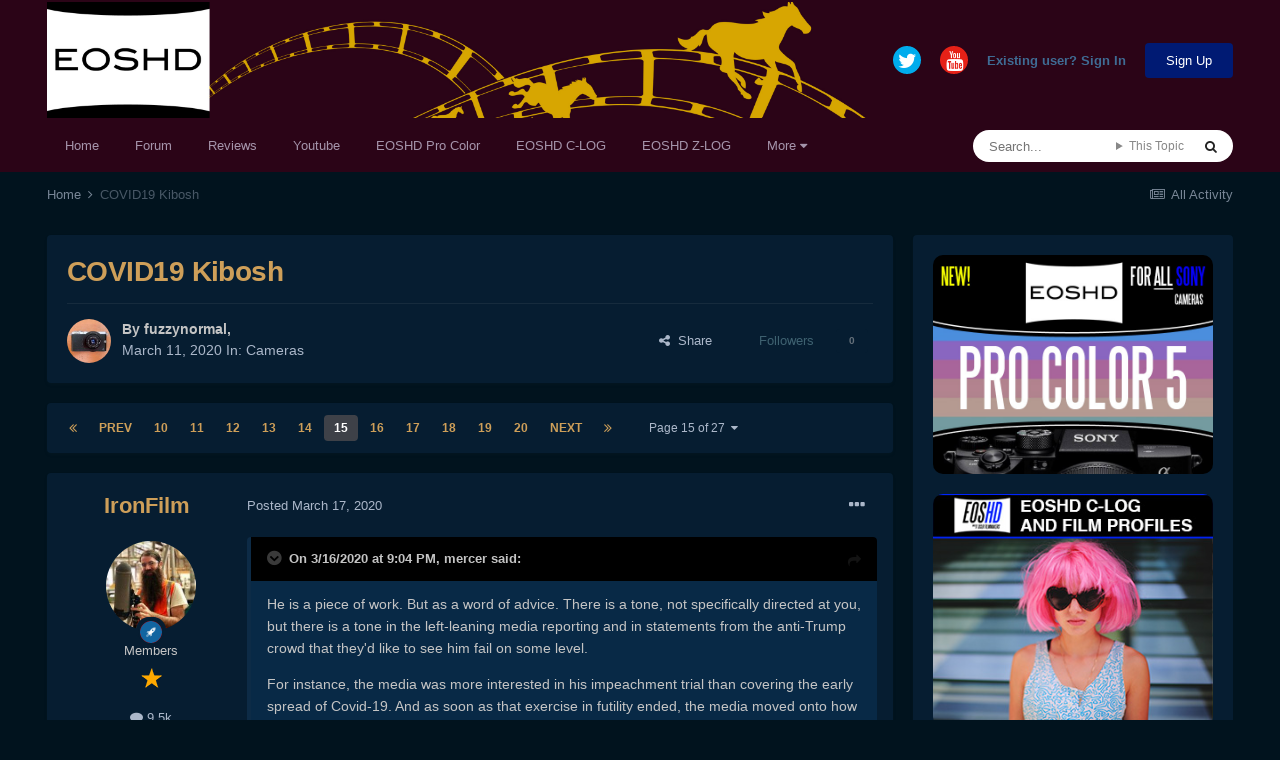

--- FILE ---
content_type: text/html;charset=UTF-8
request_url: https://www.eoshd.com/comments/topic/43631-covid19-kibosh/page/15/
body_size: 39845
content:
<!DOCTYPE html>
<html lang="en-US" dir="ltr">
	<head>
		<meta charset="utf-8">
        
		<title>COVID19 Kibosh - Page 15 - Cameras - EOSHD Forum</title>
		
		
		
		

	<meta name="viewport" content="width=device-width, initial-scale=1">


	
	
		<meta property="og:image" content="https://www.eoshd.com/comments/uploads/monthly_2020_09/1727741594_neweoshdlogo2020bwcopy.jpg.c9e954bdf23fac56ffe89688cc71e0d3.jpg">
	


	<meta name="twitter:card" content="summary_large_image" />


	
		<meta name="twitter:site" content="@EOSHD" />
	


	
		
			
				<meta property="og:title" content="COVID19 Kibosh">
			
		
	

	
		
			
				<meta property="og:type" content="website">
			
		
	

	
		
			
				<meta property="og:url" content="https://www.eoshd.com/comments/topic/43631-covid19-kibosh/">
			
		
	

	
		
			
				<meta property="og:updated_time" content="2020-03-19T00:34:54Z">
			
		
	

	
		
			
				<meta property="og:site_name" content="EOSHD Forum">
			
		
	

	
		
			
				<meta property="og:locale" content="en_US">
			
		
	


	
		<link rel="first" href="https://www.eoshd.com/comments/topic/43631-covid19-kibosh/" />
	

	
		<link rel="prev" href="https://www.eoshd.com/comments/topic/43631-covid19-kibosh/page/14/" />
	

	
		<link rel="next" href="https://www.eoshd.com/comments/topic/43631-covid19-kibosh/page/16/" />
	

	
		<link rel="last" href="https://www.eoshd.com/comments/topic/43631-covid19-kibosh/page/27/" />
	

	
		<link rel="canonical" href="https://www.eoshd.com/comments/topic/43631-covid19-kibosh/page/15/" />
	




<link rel="manifest" href="https://www.eoshd.com/comments/manifest.webmanifest/">
<meta name="msapplication-config" content="https://www.eoshd.com/comments/browserconfig.xml/">
<meta name="msapplication-starturl" content="/comments/">
<meta name="application-name" content="EOSHD.com">
<meta name="apple-mobile-web-app-title" content="EOSHD.com">

	<meta name="theme-color" content="#ffffff">


	<meta name="msapplication-TileColor" content="#ffffff">





	

	
		
			<link rel="icon" sizes="36x36" href="https://www.eoshd.com/comments/uploads/monthly_2020_09/android-chrome-36x36.png">
		
	

	
		
			<link rel="icon" sizes="48x48" href="https://www.eoshd.com/comments/uploads/monthly_2020_09/android-chrome-48x48.png">
		
	

	
		
			<link rel="icon" sizes="72x72" href="https://www.eoshd.com/comments/uploads/monthly_2020_09/android-chrome-72x72.png">
		
	

	
		
			<link rel="icon" sizes="96x96" href="https://www.eoshd.com/comments/uploads/monthly_2020_09/android-chrome-96x96.png">
		
	

	
		
			<link rel="icon" sizes="144x144" href="https://www.eoshd.com/comments/uploads/monthly_2020_09/android-chrome-144x144.png">
		
	

	
		
			<link rel="icon" sizes="192x192" href="https://www.eoshd.com/comments/uploads/monthly_2020_09/android-chrome-192x192.png">
		
	

	
		
			<link rel="icon" sizes="256x256" href="https://www.eoshd.com/comments/uploads/monthly_2020_09/android-chrome-256x256.png">
		
	

	
		
			<link rel="icon" sizes="384x384" href="https://www.eoshd.com/comments/uploads/monthly_2020_09/android-chrome-384x384.png">
		
	

	
		
			<link rel="icon" sizes="512x512" href="https://www.eoshd.com/comments/uploads/monthly_2020_09/android-chrome-512x512.png">
		
	

	
		
			<meta name="msapplication-square70x70logo" content="https://www.eoshd.com/comments/uploads/monthly_2020_09/msapplication-square70x70logo.png"/>
		
	

	
		
			<meta name="msapplication-TileImage" content="https://www.eoshd.com/comments/uploads/monthly_2020_09/msapplication-TileImage.png"/>
		
	

	
		
			<meta name="msapplication-square150x150logo" content="https://www.eoshd.com/comments/uploads/monthly_2020_09/msapplication-square150x150logo.png"/>
		
	

	
		
			<meta name="msapplication-wide310x150logo" content="https://www.eoshd.com/comments/uploads/monthly_2020_09/msapplication-wide310x150logo.png"/>
		
	

	
		
			<meta name="msapplication-square310x310logo" content="https://www.eoshd.com/comments/uploads/monthly_2020_09/msapplication-square310x310logo.png"/>
		
	

	
		
			
				<link rel="apple-touch-icon" href="https://www.eoshd.com/comments/uploads/monthly_2020_09/apple-touch-icon-57x57.png">
			
		
	

	
		
			
				<link rel="apple-touch-icon" sizes="60x60" href="https://www.eoshd.com/comments/uploads/monthly_2020_09/apple-touch-icon-60x60.png">
			
		
	

	
		
			
				<link rel="apple-touch-icon" sizes="72x72" href="https://www.eoshd.com/comments/uploads/monthly_2020_09/apple-touch-icon-72x72.png">
			
		
	

	
		
			
				<link rel="apple-touch-icon" sizes="76x76" href="https://www.eoshd.com/comments/uploads/monthly_2020_09/apple-touch-icon-76x76.png">
			
		
	

	
		
			
				<link rel="apple-touch-icon" sizes="114x114" href="https://www.eoshd.com/comments/uploads/monthly_2020_09/apple-touch-icon-114x114.png">
			
		
	

	
		
			
				<link rel="apple-touch-icon" sizes="120x120" href="https://www.eoshd.com/comments/uploads/monthly_2020_09/apple-touch-icon-120x120.png">
			
		
	

	
		
			
				<link rel="apple-touch-icon" sizes="144x144" href="https://www.eoshd.com/comments/uploads/monthly_2020_09/apple-touch-icon-144x144.png">
			
		
	

	
		
			
				<link rel="apple-touch-icon" sizes="152x152" href="https://www.eoshd.com/comments/uploads/monthly_2020_09/apple-touch-icon-152x152.png">
			
		
	

	
		
			
				<link rel="apple-touch-icon" sizes="180x180" href="https://www.eoshd.com/comments/uploads/monthly_2020_09/apple-touch-icon-180x180.png">
			
		
	





<link rel="preload" href="//www.eoshd.com/comments/applications/core/interface/font/fontawesome-webfont.woff2?v=4.7.0" as="font" crossorigin="anonymous">
		




	<link rel='stylesheet' href='https://www.eoshd.com/comments/uploads/css_built_6/341e4a57816af3ba440d891ca87450ff_framework.css?v=d72f08c3d11765323779' media='all'>

	<link rel='stylesheet' href='https://www.eoshd.com/comments/uploads/css_built_6/05e81b71abe4f22d6eb8d1a929494829_responsive.css?v=d72f08c3d11765323779' media='all'>

	<link rel='stylesheet' href='https://www.eoshd.com/comments/uploads/css_built_6/90eb5adf50a8c640f633d47fd7eb1778_core.css?v=d72f08c3d11765323779' media='all'>

	<link rel='stylesheet' href='https://www.eoshd.com/comments/uploads/css_built_6/5a0da001ccc2200dc5625c3f3934497d_core_responsive.css?v=d72f08c3d11765323779' media='all'>

	<link rel='stylesheet' href='https://www.eoshd.com/comments/uploads/css_built_6/62e269ced0fdab7e30e026f1d30ae516_forums.css?v=d72f08c3d11765323779' media='all'>

	<link rel='stylesheet' href='https://www.eoshd.com/comments/uploads/css_built_6/76e62c573090645fb99a15a363d8620e_forums_responsive.css?v=d72f08c3d11765323779' media='all'>

	<link rel='stylesheet' href='https://www.eoshd.com/comments/uploads/css_built_6/ebdea0c6a7dab6d37900b9190d3ac77b_topics.css?v=d72f08c3d11765323779' media='all'>





<link rel='stylesheet' href='https://www.eoshd.com/comments/uploads/css_built_6/258adbb6e4f3e83cd3b355f84e3fa002_custom.css?v=d72f08c3d11765323779' media='all'>




<style type='text/css'>
	
.app_cms_pagebuildertext_4lqzstfau {

}
</style>

		

	
	<script type='text/javascript'>
		var ipsDebug = false;		
	
		var CKEDITOR_BASEPATH = '//www.eoshd.com/comments/applications/core/interface/ckeditor/ckeditor/';
	
		var ipsSettings = {
			
			
			cookie_path: "/comments/",
			
			cookie_prefix: "ips4_",
			
			
			cookie_ssl: true,
			
			upload_imgURL: "",
			message_imgURL: "",
			notification_imgURL: "",
			baseURL: "//www.eoshd.com/comments/",
			jsURL: "//www.eoshd.com/comments/applications/core/interface/js/js.php",
			csrfKey: "d04f97258121dda6535b4ab633a3b749",
			antiCache: "d72f08c3d11765323779",
			jsAntiCache: "d72f08c3d11731338665",
			disableNotificationSounds: true,
			useCompiledFiles: true,
			links_external: true,
			memberID: 0,
			lazyLoadEnabled: true,
			blankImg: "//www.eoshd.com/comments/applications/core/interface/js/spacer.png",
			googleAnalyticsEnabled: false,
			matomoEnabled: false,
			viewProfiles: true,
			mapProvider: 'none',
			mapApiKey: '',
			pushPublicKey: "BDAYIBJUf7cXyeMzNWRjOwI_wJ3IajwgJmkzxSS_BBN2KyfqUr2pwWu7L-ZH12HXAjNOTYfW9ctd5GaZcPD79pA",
			relativeDates: true
		};
		
		
		
		
			ipsSettings['maxImageDimensions'] = {
				width: 1000,
				height: 750
			};
		
		
	</script>





<script type='text/javascript' src='https://www.eoshd.com/comments/uploads/javascript_global/root_library.js?v=d72f08c3d11731338665' data-ips></script>


<script type='text/javascript' src='https://www.eoshd.com/comments/uploads/javascript_global/root_js_lang_1.js?v=d72f08c3d11731338665' data-ips></script>


<script type='text/javascript' src='https://www.eoshd.com/comments/uploads/javascript_global/root_framework.js?v=d72f08c3d11731338665' data-ips></script>


<script type='text/javascript' src='https://www.eoshd.com/comments/uploads/javascript_core/global_global_core.js?v=d72f08c3d11731338665' data-ips></script>


<script type='text/javascript' src='https://www.eoshd.com/comments/uploads/javascript_global/root_front.js?v=d72f08c3d11731338665' data-ips></script>


<script type='text/javascript' src='https://www.eoshd.com/comments/uploads/javascript_core/front_front_core.js?v=d72f08c3d11731338665' data-ips></script>


<script type='text/javascript' src='https://www.eoshd.com/comments/uploads/javascript_forums/front_front_topic.js?v=d72f08c3d11731338665' data-ips></script>


<script type='text/javascript' src='https://www.eoshd.com/comments/uploads/javascript_global/root_map.js?v=d72f08c3d11731338665' data-ips></script>



	<script type='text/javascript'>
		
			ips.setSetting( 'date_format', jQuery.parseJSON('"mm\/dd\/yy"') );
		
			ips.setSetting( 'date_first_day', jQuery.parseJSON('0') );
		
			ips.setSetting( 'ipb_url_filter_option', jQuery.parseJSON('"none"') );
		
			ips.setSetting( 'url_filter_any_action', jQuery.parseJSON('"allow"') );
		
			ips.setSetting( 'bypass_profanity', jQuery.parseJSON('0') );
		
			ips.setSetting( 'emoji_style', jQuery.parseJSON('"native"') );
		
			ips.setSetting( 'emoji_shortcodes', jQuery.parseJSON('true') );
		
			ips.setSetting( 'emoji_ascii', jQuery.parseJSON('true') );
		
			ips.setSetting( 'emoji_cache', jQuery.parseJSON('1650761688') );
		
			ips.setSetting( 'image_jpg_quality', jQuery.parseJSON('85') );
		
			ips.setSetting( 'cloud2', jQuery.parseJSON('false') );
		
			ips.setSetting( 'isAnonymous', jQuery.parseJSON('false') );
		
		
	</script>



<script type='application/ld+json'>
{
    "name": "COVID19 Kibosh",
    "headline": "COVID19 Kibosh",
    "text": "It is an interesting thought experiment to ponder: \n\t \n\tWhat if there had never been an impeachment?? \n\t \n\tThe media would need to have found a different news story to hype up instead to fill up their pages and air time.\u00a0 \n\t \n\tI bet the media\u0027s coverage and intensity of the Wuhan Virus would have started a lot earlier than it did in the USA. \n\t \n\tAnd nobody is impervious to political pressure!\u00a0 \n\t \n\tNot even Trump!\u00a0(as much as he pretends he totally ignores \"the fake news\", even Trump takes heed of what people are saying if enough people say it often enough and loud enough) \n\t \n\t \n\tThus, is it possible\u00a0that just maaaybe Trump might have acted strongly a week or three earlier in response to the Wuhan Virus if everyone hadn\u0027t been preoccupied with the impeachment media storm for months on end??? Hmmmm \n\t \n\tI\u0027ve no idea! But you\u0027ve got to wonder??\n \n",
    "dateCreated": "2020-03-11T23:02:16+0000",
    "datePublished": "2020-03-11T23:02:16+0000",
    "dateModified": "2020-03-19T00:34:54+0000",
    "image": "https://www.eoshd.com/comments/uploads/monthly_2014_12/pic.jpg.9be1075b737e6850ce2b2f16ac216791.thumb.jpg.6815a2f3a0af9b5ce7cd5d220a517c79.jpg",
    "author": {
        "@type": "Person",
        "name": "fuzzynormal",
        "image": "https://www.eoshd.com/comments/uploads/monthly_2014_12/pic.jpg.9be1075b737e6850ce2b2f16ac216791.thumb.jpg.6815a2f3a0af9b5ce7cd5d220a517c79.jpg",
        "url": "https://www.eoshd.com/comments/profile/33826-fuzzynormal/"
    },
    "interactionStatistic": [
        {
            "@type": "InteractionCounter",
            "interactionType": "http://schema.org/ViewAction",
            "userInteractionCount": 71368
        },
        {
            "@type": "InteractionCounter",
            "interactionType": "http://schema.org/CommentAction",
            "userInteractionCount": 537
        },
        {
            "@type": "InteractionCounter",
            "interactionType": "http://schema.org/FollowAction",
            "userInteractionCount": 0
        }
    ],
    "@context": "http://schema.org",
    "@type": "DiscussionForumPosting",
    "@id": "https://www.eoshd.com/comments/topic/43631-covid19-kibosh/",
    "isPartOf": {
        "@id": "https://www.eoshd.com/comments/#website"
    },
    "publisher": {
        "@id": "https://www.eoshd.com/comments/#organization",
        "member": {
            "@type": "Person",
            "name": "fuzzynormal",
            "image": "https://www.eoshd.com/comments/uploads/monthly_2014_12/pic.jpg.9be1075b737e6850ce2b2f16ac216791.thumb.jpg.6815a2f3a0af9b5ce7cd5d220a517c79.jpg",
            "url": "https://www.eoshd.com/comments/profile/33826-fuzzynormal/"
        }
    },
    "url": "https://www.eoshd.com/comments/topic/43631-covid19-kibosh/",
    "discussionUrl": "https://www.eoshd.com/comments/topic/43631-covid19-kibosh/",
    "mainEntityOfPage": {
        "@type": "WebPage",
        "@id": "https://www.eoshd.com/comments/topic/43631-covid19-kibosh/"
    },
    "pageStart": 1,
    "pageEnd": 27,
    "comment": [
        {
            "@type": "Comment",
            "@id": "https://www.eoshd.com/comments/topic/43631-covid19-kibosh/page/15/#comment-347241",
            "url": "https://www.eoshd.com/comments/topic/43631-covid19-kibosh/page/15/#comment-347241",
            "author": {
                "@type": "Person",
                "name": "IronFilm",
                "image": "https://www.eoshd.com/comments/uploads/monthly_2020_08/imported-photo-32954.thumb.jpeg.60252b4fb5619d1800476e956e65a349.jpeg",
                "url": "https://www.eoshd.com/comments/profile/32954-ironfilm/"
            },
            "dateCreated": "2020-03-17T13:51:37+0000",
            "text": "It is an interesting thought experiment to ponder: \n\t \n\tWhat if there had never been an impeachment?? \n\t \n\tThe media would need to have found a different news story to hype up instead to fill up their pages and air time.\u00a0 \n\t \n\tI bet the media\u0027s coverage and intensity of the Wuhan Virus would have started a lot earlier than it did in the USA. \n\t \n\tAnd nobody is impervious to political pressure!\u00a0 \n\t \n\tNot even Trump!\u00a0(as much as he pretends he totally ignores \"the fake news\", even Trump takes heed of what people are saying if enough people say it often enough and loud enough) \n\t \n\t \n\tThus, is it possible\u00a0that just maaaybe Trump might have acted strongly a week or three earlier in response to the Wuhan Virus if everyone hadn\u0027t been preoccupied with the impeachment media storm for months on end??? Hmmmm \n\t \n\tI\u0027ve no idea! But you\u0027ve got to wonder??\n \n",
            "upvoteCount": 0
        },
        {
            "@type": "Comment",
            "@id": "https://www.eoshd.com/comments/topic/43631-covid19-kibosh/page/15/#comment-347246",
            "url": "https://www.eoshd.com/comments/topic/43631-covid19-kibosh/page/15/#comment-347246",
            "author": {
                "@type": "Person",
                "name": "Super8",
                "image": "https://www.eoshd.com/comments/applications/core/interface/email/default_photo.png",
                "url": "https://www.eoshd.com/comments/profile/49944-super8/"
            },
            "dateCreated": "2020-03-17T14:22:32+0000",
            "text": "China has a big cover up and propaganda machine that\u0027s trying to save face for starting the corona virus.\n \n\n\n\tYou are 100% correct about CNN and the other news outlets not covering the virus when they should have.\u00a0 Everyone not in the U.S. can take a seat and worry about there own country where they live or are from.\n \n\n\n\tWe have a enough to worry about without funny men telling people they don\u0027t have a right to speak about the country they\u0027re a citizen of.\u00a0\n \n\n",
            "upvoteCount": 0
        },
        {
            "@type": "Comment",
            "@id": "https://www.eoshd.com/comments/topic/43631-covid19-kibosh/page/15/#comment-347261",
            "url": "https://www.eoshd.com/comments/topic/43631-covid19-kibosh/page/15/#comment-347261",
            "author": {
                "@type": "Person",
                "name": "sanveer",
                "image": "https://www.eoshd.com/comments/uploads/monthly_2015_09/Dvarapala.jpg.62c48b185dbe5c82d682a99661b62920.thumb.jpg.97996b3a54766902e8d490f24e8ecfa7.jpg",
                "url": "https://www.eoshd.com/comments/profile/17876-sanveer/"
            },
            "dateCreated": "2020-03-17T16:25:00+0000",
            "text": "This thread had turned into less of a discussion on the Corona Virus/Covid-19 Outbreak/Epidemic/Pandemic and more of guys having their periods (we\u0027re a hundred times worse than the women, and we don\u0027t even have biology to support our behavior).\n \n\n\n\tThey should probably hand out male sanitary napkins along with face masks and testing kits, to help everyone calm their t!ts.\n \n\n\n\tI don\u0027t care about anyone whining or spewing vitriolic in disagreement\u00a0with me, someone who hasn\u0027t or cannot read newspapers or watch the news and is drowned in his political bullshit of a viewpoint, or someone generally frustrated with life and everything in it. It reminds me of college when some office staff worker pushed me and I punched him in retaliation\u00a0 (I am\u00a0very rarely provoked). I was taken to the principal who asked the guy why he was misbehaving. When he said his mother died the precious evening, I asked him why he came to work instead of being at her funeral/cremation, and there was this strange silence. He got his leave and the principal apologised to me. Long story short, if your\u00a0life is completely screwed up and the world is getting screwed too, stop spreading the rabid vitriolic. Everyone already has\u00a0enough on their plates. And quite\u00a0frankly nobody gives\u00a0a flying f that your life is sad or you\u0027re planning to jump off a 100 floor building. Right now, sensible people are keeping themselves away from infections, stocking up essentials, and having a few backup plans.\n \n",
            "upvoteCount": 3
        },
        {
            "@type": "Comment",
            "@id": "https://www.eoshd.com/comments/topic/43631-covid19-kibosh/page/15/#comment-347265",
            "url": "https://www.eoshd.com/comments/topic/43631-covid19-kibosh/page/15/#comment-347265",
            "author": {
                "@type": "Person",
                "name": "Emanuel",
                "image": "https://www.eoshd.com/comments/uploads/monthly_2016_10/ThumbnailImage.aspx.jpg.ab0d47bc95930f19de9de6c9e3794069.thumb.jpg.ba8ffb91fd978077e41c0a57798b6ef2.jpg",
                "url": "https://www.eoshd.com/comments/profile/18767-emanuel/"
            },
            "dateCreated": "2020-03-17T16:51:17+0000",
            "text": "People in the world dying and there is who is interested in a pissing contest with strangers to keep insulting on internet. There are no borders, the issue crosses them. The fictional maps didn\u0027t protect anyone of international crisis before, with or without \"national\" media coverage, go figure today. Bubble burst.\n \n\n\n\tNo need media or whoever to distort fact-based content. Facts remain facts.\n \n",
            "upvoteCount": 1
        },
        {
            "@type": "Comment",
            "@id": "https://www.eoshd.com/comments/topic/43631-covid19-kibosh/page/15/#comment-347274",
            "url": "https://www.eoshd.com/comments/topic/43631-covid19-kibosh/page/15/#comment-347274",
            "author": {
                "@type": "Person",
                "name": "BTM_Pix",
                "image": "https://www.eoshd.com/comments/uploads/monthly_2020_07/train2.thumb.jpg.384047a4954ec67c41a0db2eb7fc99cf.jpg",
                "url": "https://www.eoshd.com/comments/profile/42097-btm_pix/"
            },
            "dateCreated": "2020-03-17T17:39:55+0000",
            "text": "The UK Government has just stepped up to the plate with a similar financial aid package, pledging 15% of the UK\u0027s GDP to bridge gaps.\n \n\n\n\tI\u0027m sure there will be some devil in the details (particularly for one man band self employed people)\u00a0but on the surface this is will come as a huge relief for millions of people affected.\n \n\n\n\thttps://www.bbc.co.uk/news/business-51935467\n \n\n\n\t\u00a0\n \n\n",
            "upvoteCount": 0
        },
        {
            "@type": "Comment",
            "@id": "https://www.eoshd.com/comments/topic/43631-covid19-kibosh/page/15/#comment-347275",
            "url": "https://www.eoshd.com/comments/topic/43631-covid19-kibosh/page/15/#comment-347275",
            "author": {
                "@type": "Person",
                "name": "John Matthews",
                "image": "https://www.eoshd.com/comments/uploads/monthly_2016_05/john_matthews.jpg.be268566992ca8648f33c33fce70a984.thumb.jpg.3c0a139820a4daf3a03bfae675ba2b33.jpg",
                "url": "https://www.eoshd.com/comments/profile/38266-john-matthews/"
            },
            "dateCreated": "2020-03-17T17:40:02+0000",
            "text": "1) Perspective\n \n\n\n\t\n \n\n\n\t2) The Cure\n \n\n\n\t\n\t\t\n\t\n\n\n\n\t\u00a0\n \n",
            "upvoteCount": 1
        },
        {
            "@type": "Comment",
            "@id": "https://www.eoshd.com/comments/topic/43631-covid19-kibosh/page/15/#comment-347277",
            "url": "https://www.eoshd.com/comments/topic/43631-covid19-kibosh/page/15/#comment-347277",
            "author": {
                "@type": "Person",
                "name": "Emanuel",
                "image": "https://www.eoshd.com/comments/uploads/monthly_2016_10/ThumbnailImage.aspx.jpg.ab0d47bc95930f19de9de6c9e3794069.thumb.jpg.ba8ffb91fd978077e41c0a57798b6ef2.jpg",
                "url": "https://www.eoshd.com/comments/profile/18767-emanuel/"
            },
            "dateCreated": "2020-03-17T17:45:54+0000",
            "text": "Good news to people with immunization trouble, only\u00a0asthmatics may have a special concern:\n \n\n\n\t(in Spanish)\n \n\n\n\thttps://www.seaic.org/inicio/sala-de-prensa/enfermedades-alergicas-y-covid-19.html\n \n\n\n\t\u00a0\n \n\n\n\n\n\tVery likely. Well, no islands in this world anymore.\n \n\n\n\t\u00a0\n \n\n",
            "upvoteCount": 0
        },
        {
            "@type": "Comment",
            "@id": "https://www.eoshd.com/comments/topic/43631-covid19-kibosh/page/15/#comment-347287",
            "url": "https://www.eoshd.com/comments/topic/43631-covid19-kibosh/page/15/#comment-347287",
            "author": {
                "@type": "Person",
                "name": "sanveer",
                "image": "https://www.eoshd.com/comments/uploads/monthly_2015_09/Dvarapala.jpg.62c48b185dbe5c82d682a99661b62920.thumb.jpg.97996b3a54766902e8d490f24e8ecfa7.jpg",
                "url": "https://www.eoshd.com/comments/profile/17876-sanveer/"
            },
            "dateCreated": "2020-03-17T18:16:50+0000",
            "text": "The world population in 1300 AD was between 360 and 432 million. If 200 million were wiped out by the plague, Europe would be completely empty (since the majority of its victims were Europeans). It did take Europe apparently 200 years to get back to its original population (or\u00a0population growth trajectory), but the figures are growly exaggerated. Europe probably didn\u0027t have 200 million inhabitants during that period.\u00a0\n \n",
            "upvoteCount": 0
        },
        {
            "@type": "Comment",
            "@id": "https://www.eoshd.com/comments/topic/43631-covid19-kibosh/page/15/#comment-347290",
            "url": "https://www.eoshd.com/comments/topic/43631-covid19-kibosh/page/15/#comment-347290",
            "author": {
                "@type": "Person",
                "name": "John Matthews",
                "image": "https://www.eoshd.com/comments/uploads/monthly_2016_05/john_matthews.jpg.be268566992ca8648f33c33fce70a984.thumb.jpg.3c0a139820a4daf3a03bfae675ba2b33.jpg",
                "url": "https://www.eoshd.com/comments/profile/38266-john-matthews/"
            },
            "dateCreated": "2020-03-17T18:25:49+0000",
            "text": "https://en.wikipedia.org/wiki/Black_Death\n \n\n\n\t\"200 million\" is an estimation over multiple waves... not all at once. That would be similar to AIDS that stretched multiple generations. Still, I think the graph helps a person visualise what\u0027s going on. When COVID-19 is all said and done, it\u0027ll only be a blip on this info-gram- probably less than 1\u00a0million deaths, but it\u0027s still too early to tell.\n \n\n",
            "upvoteCount": 1
        },
        {
            "@type": "Comment",
            "@id": "https://www.eoshd.com/comments/topic/43631-covid19-kibosh/page/15/#comment-347291",
            "url": "https://www.eoshd.com/comments/topic/43631-covid19-kibosh/page/15/#comment-347291",
            "author": {
                "@type": "Person",
                "name": "Super8",
                "image": "https://www.eoshd.com/comments/applications/core/interface/email/default_photo.png",
                "url": "https://www.eoshd.com/comments/profile/49944-super8/"
            },
            "dateCreated": "2020-03-17T18:26:48+0000",
            "text": "Just standing up for my rights and defending my opinion.\u00a0 Everyone has a right to speak up for the country they are citizens of.\u00a0 The media did distort the facts when they didn\u0027t report them.\u00a0 CNN is obsessed with everything but the news.\u00a0 Do a quick search on You Tube and you\u0027ll see what and when they reported about the virus.\u00a0 The media failed us and so have people of the world who can\u0027t step out of their political lines. You are the greatest example.\u00a0 Instead of offer help and support you constantly criticize people for not being the model citizen that you expect.\n \n\n\n\n\tNo way it\u0027s taking out 1 million people. Where are you getting this doom and gloom from? CNN I take it?\n \n\n\n\tHow many deaths in China? In Singapore?\n \n\n",
            "upvoteCount": 0
        },
        {
            "@type": "Comment",
            "@id": "https://www.eoshd.com/comments/topic/43631-covid19-kibosh/page/15/#comment-347292",
            "url": "https://www.eoshd.com/comments/topic/43631-covid19-kibosh/page/15/#comment-347292",
            "author": {
                "@type": "Person",
                "name": "BTM_Pix",
                "image": "https://www.eoshd.com/comments/uploads/monthly_2020_07/train2.thumb.jpg.384047a4954ec67c41a0db2eb7fc99cf.jpg",
                "url": "https://www.eoshd.com/comments/profile/42097-btm_pix/"
            },
            "dateCreated": "2020-03-17T18:30:03+0000",
            "text": "Sadly, even today, the zealots are trying to make some Brexit capital out of the crisis so the lunatic isolationist project is still very much in play.\n \n\n\n\t\u00a0\n \n\n\n\t\n \n\n\n\thttps://www.independent.co.uk/news/uk/politics/coronavirus-brexit-dominic-raab-uk-cuba-foreign-secretary-a9406736.html\n \n\n",
            "upvoteCount": 0
        },
        {
            "@type": "Comment",
            "@id": "https://www.eoshd.com/comments/topic/43631-covid19-kibosh/page/15/#comment-347293",
            "url": "https://www.eoshd.com/comments/topic/43631-covid19-kibosh/page/15/#comment-347293",
            "author": {
                "@type": "Person",
                "name": "Super8",
                "image": "https://www.eoshd.com/comments/applications/core/interface/email/default_photo.png",
                "url": "https://www.eoshd.com/comments/profile/49944-super8/"
            },
            "dateCreated": "2020-03-17T18:32:11+0000",
            "text": "That does suck.\u00a0 Again, people can\u0027t let go of politics.\n \n\n",
            "upvoteCount": 0
        },
        {
            "@type": "Comment",
            "@id": "https://www.eoshd.com/comments/topic/43631-covid19-kibosh/page/15/#comment-347295",
            "url": "https://www.eoshd.com/comments/topic/43631-covid19-kibosh/page/15/#comment-347295",
            "author": {
                "@type": "Person",
                "name": "Emanuel",
                "image": "https://www.eoshd.com/comments/uploads/monthly_2016_10/ThumbnailImage.aspx.jpg.ab0d47bc95930f19de9de6c9e3794069.thumb.jpg.ba8ffb91fd978077e41c0a57798b6ef2.jpg",
                "url": "https://www.eoshd.com/comments/profile/18767-emanuel/"
            },
            "dateCreated": "2020-03-17T18:43:29+0000",
            "text": "People surely have freedom of speech. My cup of tea since ever : )\n \n\n\n\tPlease try to not distort my input for the sake of mutual understanding at least. You see the things much different of me, man, I am not even the political motivated individual type. Politics makes part of the world more than myself.\n \n\n\n\tDon\u0027t think I don\u0027t care about you. I can feel myself unfairly harassed by you and I still wish you sincerely all the best. If it would depend on me, you\u0027ll have the same happiness I hope for me. I am not indifferent to your luck, I am sorry you don\u0027t feel it or believe, I see. I refuse to exclude anyone.\n \n\n\n\t\u00a0\n \n\n\n\n\n\thttps://www.worldometers.info/coronavirus/\n \n\n\n\tPosted by me before, no idea if you\u0027ve noticed it anyway.\n \n\n",
            "upvoteCount": 0
        },
        {
            "@type": "Comment",
            "@id": "https://www.eoshd.com/comments/topic/43631-covid19-kibosh/page/15/#comment-347299",
            "url": "https://www.eoshd.com/comments/topic/43631-covid19-kibosh/page/15/#comment-347299",
            "author": {
                "@type": "Person",
                "name": "Super8",
                "image": "https://www.eoshd.com/comments/applications/core/interface/email/default_photo.png",
                "url": "https://www.eoshd.com/comments/profile/49944-super8/"
            },
            "dateCreated": "2020-03-17T18:58:40+0000",
            "text": "I noticed the link you posted but you don\u0027t comprehend what you pass along as information. I was posting about the person that said the corona virus would take out a million people.\u00a0 You might want to pay attention to the post you\u0027re replying to.\n \n\n",
            "upvoteCount": 0
        },
        {
            "@type": "Comment",
            "@id": "https://www.eoshd.com/comments/topic/43631-covid19-kibosh/page/15/#comment-347300",
            "url": "https://www.eoshd.com/comments/topic/43631-covid19-kibosh/page/15/#comment-347300",
            "author": {
                "@type": "Person",
                "name": "John Matthews",
                "image": "https://www.eoshd.com/comments/uploads/monthly_2016_05/john_matthews.jpg.be268566992ca8648f33c33fce70a984.thumb.jpg.3c0a139820a4daf3a03bfae675ba2b33.jpg",
                "url": "https://www.eoshd.com/comments/profile/38266-john-matthews/"
            },
            "dateCreated": "2020-03-17T19:01:59+0000",
            "text": "If you read what I wrote, it was \"less than 1 million\". I don\u0027t have a TV and I don\u0027t watch the boob tube as my grandpa used to say... it makes you dumb!\n \n\n\n\tIt might be closer to a million than you think though. It\u0027s just too soon to really know. It all depends on how over-saturated hospitals get and how governments can handle it. Obviously, China and Singapore handled it well... no telling what other governments are capable of.\n \n",
            "upvoteCount": 0
        },
        {
            "@type": "Comment",
            "@id": "https://www.eoshd.com/comments/topic/43631-covid19-kibosh/page/15/#comment-347302",
            "url": "https://www.eoshd.com/comments/topic/43631-covid19-kibosh/page/15/#comment-347302",
            "author": {
                "@type": "Person",
                "name": "Super8",
                "image": "https://www.eoshd.com/comments/applications/core/interface/email/default_photo.png",
                "url": "https://www.eoshd.com/comments/profile/49944-super8/"
            },
            "dateCreated": "2020-03-17T19:05:07+0000",
            "text": "People get the news from the internet.\u00a0 What\u0027s your source is what i was asking?\u00a0 China did not handle it well and that was my point.\u00a0 China handled it as bad as could be and it wasn\u0027t as bad as you\u0027re predicting.\n \n",
            "upvoteCount": 0
        },
        {
            "@type": "Comment",
            "@id": "https://www.eoshd.com/comments/topic/43631-covid19-kibosh/page/15/#comment-347304",
            "url": "https://www.eoshd.com/comments/topic/43631-covid19-kibosh/page/15/#comment-347304",
            "author": {
                "@type": "Person",
                "name": "John Matthews",
                "image": "https://www.eoshd.com/comments/uploads/monthly_2016_05/john_matthews.jpg.be268566992ca8648f33c33fce70a984.thumb.jpg.3c0a139820a4daf3a03bfae675ba2b33.jpg",
                "url": "https://www.eoshd.com/comments/profile/38266-john-matthews/"
            },
            "dateCreated": "2020-03-17T19:11:22+0000",
            "text": "China handled it very poorly in the\u00a0beginning\u00a0and stepped up their game in the lock-down phase. Also they built \"hospitals\" in two days. The US and Europe are doing better? I seriously doubt it. Again, my source was this:\n \n\n\n\t\n \n\n\n\tDo you have better information than the American Hospital Association? I would love to see it! Again, I said \"less than 1 million\".\n \n",
            "upvoteCount": 1
        },
        {
            "@type": "Comment",
            "@id": "https://www.eoshd.com/comments/topic/43631-covid19-kibosh/page/15/#comment-347305",
            "url": "https://www.eoshd.com/comments/topic/43631-covid19-kibosh/page/15/#comment-347305",
            "author": {
                "@type": "Person",
                "name": "Super8",
                "image": "https://www.eoshd.com/comments/applications/core/interface/email/default_photo.png",
                "url": "https://www.eoshd.com/comments/profile/49944-super8/"
            },
            "dateCreated": "2020-03-17T19:15:11+0000",
            "text": "You mean the hospitals that collapsed?\u00a0 Keep loving China when they are the origin of this.\u00a0 Do some research and then think.\n \n\n\n\tAlso, China isn\u0027t reporting real numbers now and have pulled back how much they\u0027re testing.\n \n\n\n\tI don\u0027t think the previous 2 months of data support that graphic.\u00a0\n \n",
            "upvoteCount": 0
        },
        {
            "@type": "Comment",
            "@id": "https://www.eoshd.com/comments/topic/43631-covid19-kibosh/page/15/#comment-347307",
            "url": "https://www.eoshd.com/comments/topic/43631-covid19-kibosh/page/15/#comment-347307",
            "author": {
                "@type": "Person",
                "name": "Super8",
                "image": "https://www.eoshd.com/comments/applications/core/interface/email/default_photo.png",
                "url": "https://www.eoshd.com/comments/profile/49944-super8/"
            },
            "dateCreated": "2020-03-17T19:19:50+0000",
            "text": "\"On one slide, James Lawler, MD, an associate professor University of Nebraska Medical Center, estimated the effect of the virus\u0027 nationwide spread. He predicted 96 million cases overall, 4.8 million hospitalizations and 480,000 deaths. The slide does not mention a time frame within which this may happen.\"\n \n\n\n\tResearched you slide graphic.\n \n\n\n\tOn the page this was presented someone wrote this in the comments.\n \n\n\n\t\"China, where COVID-19 is winding down has had less than 3,500 deaths, and the USA will have close to half million? Really?\"\n \n\n\n\t\u00a0\n \n",
            "upvoteCount": 0
        },
        {
            "@type": "Comment",
            "@id": "https://www.eoshd.com/comments/topic/43631-covid19-kibosh/page/15/#comment-347311",
            "url": "https://www.eoshd.com/comments/topic/43631-covid19-kibosh/page/15/#comment-347311",
            "author": {
                "@type": "Person",
                "name": "John Matthews",
                "image": "https://www.eoshd.com/comments/uploads/monthly_2016_05/john_matthews.jpg.be268566992ca8648f33c33fce70a984.thumb.jpg.3c0a139820a4daf3a03bfae675ba2b33.jpg",
                "url": "https://www.eoshd.com/comments/profile/38266-john-matthews/"
            },
            "dateCreated": "2020-03-17T19:46:17+0000",
            "text": "You didn\u0027t read what I said. If COVID-19 caused 1 death and I said it might cause\u00a0\"less than 1 million,\" I\u0027d be right. Only time will tell what happens. Do you agree with me or not? And do you have better info than extrapolating math? If you do, speak up! I\u0027d love to know. Post it! Please!\n \n",
            "upvoteCount": 0
        }
    ]
}	
</script>

<script type='application/ld+json'>
{
    "@context": "http://www.schema.org",
    "publisher": "https://www.eoshd.com/comments/#organization",
    "@type": "WebSite",
    "@id": "https://www.eoshd.com/comments/#website",
    "mainEntityOfPage": "https://www.eoshd.com/comments/",
    "name": "EOSHD Forum",
    "url": "https://www.eoshd.com/comments/",
    "potentialAction": {
        "type": "SearchAction",
        "query-input": "required name=query",
        "target": "https://www.eoshd.com/comments/search/?q={query}"
    },
    "inLanguage": [
        {
            "@type": "Language",
            "name": "English (USA)",
            "alternateName": "en-US"
        }
    ]
}	
</script>

<script type='application/ld+json'>
{
    "@context": "http://www.schema.org",
    "@type": "Organization",
    "@id": "https://www.eoshd.com/comments/#organization",
    "mainEntityOfPage": "https://www.eoshd.com/comments/",
    "name": "EOSHD Forum",
    "url": "https://www.eoshd.com/comments/",
    "logo": {
        "@type": "ImageObject",
        "@id": "https://www.eoshd.com/comments/#logo",
        "url": "https://www.eoshd.com/comments/uploads/monthly_2020_09/eoshd-logo-forum-new-2020.jpg.b0bd3e61ba80f55977d99c0fffeca5e6.jpg"
    },
    "sameAs": [
        "https://twitter.com/EOSHD",
        "https://www.youtube.com/user/EOSHDtube"
    ]
}	
</script>


		

	
	<link rel='shortcut icon' href='https://www.eoshd.com/comments/uploads/monthly_2017_09/favicon.ico.8b235de2026d105c00b04d90eb638a2f.ico' type="image/x-icon">

	</head>
	<body class='ipsApp ipsApp_front ipsJS_none ipsClearfix' data-controller='core.front.core.app' data-message="" data-pageApp='forums' data-pageLocation='front' data-pageModule='forums' data-pageController='topic' data-pageID='43631'  >
		
        

        

		  <a href='#ipsLayout_mainArea' class='ipsHide' title='Go to main content on this page' accesskey='m'>Jump to content</a>
		<div id='ipsLayout_header' class='ipsClearfix'>
			





			<header>
				<div class='ipsLayout_container'>
					


<a href='https://www.eoshd.com' id='elLogo' accesskey='1'><img src="https://www.eoshd.com/comments/uploads/monthly_2020_09/eoshd-logo-forum-new-2020.jpg.b0bd3e61ba80f55977d99c0fffeca5e6.jpg" alt='EOSHD Forum'></a>

					
						

	<ul id='elUserNav' class='ipsList_inline cSignedOut ipsResponsive_showDesktop'>
		

	
		<li class='cUserNav_icon'>
			<a href='https://twitter.com/EOSHD' target='_blank' class='cShareLink cShareLink_twitter' rel='noopener noreferrer'><i class='fa fa-twitter'></i></a>
		</li>
	
		<li class='cUserNav_icon'>
			<a href='https://www.youtube.com/user/EOSHDtube' target='_blank' class='cShareLink cShareLink_youtube' rel='noopener noreferrer'><i class='fa fa-youtube'></i></a>
		</li>
	

        
		
        
        
            
            <li id='elSignInLink'>
                <a href='https://www.eoshd.com/comments/login/' id='elUserSignIn'>
                    Existing user? Sign In
                </a>
            </li>
            
        
		
			<li>
				
					<a href='https://www.eoshd.com/comments/register/' data-ipsDialog data-ipsDialog-size='narrow' data-ipsDialog-title='Sign Up' id='elRegisterButton' class='ipsButton ipsButton_normal ipsButton_primary'>Sign Up</a>
				
			</li>
		
	</ul>

						
<ul class='ipsMobileHamburger ipsList_reset ipsResponsive_hideDesktop'>
	<li data-ipsDrawer data-ipsDrawer-drawerElem='#elMobileDrawer'>
		<a href='#'>
			
			
				
			
			
			
			<i class='fa fa-navicon'></i>
		</a>
	</li>
</ul>
					
				</div>
			</header>
			

	<nav data-controller='core.front.core.navBar' class='ipsNavBar_noSubBars ipsResponsive_showDesktop'>
		<div class='ipsNavBar_primary ipsLayout_container ipsNavBar_noSubBars'>
			<ul data-role="primaryNavBar" class='ipsClearfix'>
				


	
		
		
		<li  id='elNavSecondary_15' data-role="navBarItem" data-navApp="core" data-navExt="CustomItem">
			
			
				<a href="https://www.eoshd.com"  data-navItem-id="15" >
					Home<span class='ipsNavBar_active__identifier'></span>
				</a>
			
			
		</li>
	
	

	
		
		
		<li  id='elNavSecondary_16' data-role="navBarItem" data-navApp="core" data-navExt="CustomItem">
			
			
				<a href="https://www.eoshd.com/comments/forum/4-cameras/"  data-navItem-id="16" >
					Forum<span class='ipsNavBar_active__identifier'></span>
				</a>
			
			
		</li>
	
	

	
		
		
		<li  id='elNavSecondary_26' data-role="navBarItem" data-navApp="core" data-navExt="CustomItem">
			
			
				<a href="https://www.eoshd.com/category/review/"  data-navItem-id="26" >
					Reviews<span class='ipsNavBar_active__identifier'></span>
				</a>
			
			
		</li>
	
	

	
		
		
		<li  id='elNavSecondary_27' data-role="navBarItem" data-navApp="core" data-navExt="CustomItem">
			
			
				<a href="https://www.youtube.com/user/EOSHDtube/videos"  data-navItem-id="27" >
					Youtube<span class='ipsNavBar_active__identifier'></span>
				</a>
			
			
		</li>
	
	

	
		
		
		<li  id='elNavSecondary_17' data-role="navBarItem" data-navApp="core" data-navExt="CustomItem">
			
			
				<a href="https://www.eoshd.com/eoshd-pro-color-hdr-v4-a7-iii-a7r-iii/" target='_blank' rel="noopener" data-navItem-id="17" >
					EOSHD Pro Color<span class='ipsNavBar_active__identifier'></span>
				</a>
			
			
		</li>
	
	

	
		
		
		<li  id='elNavSecondary_19' data-role="navBarItem" data-navApp="core" data-navExt="CustomItem">
			
			
				<a href="https://www.eoshd.com/2016/09/now-available-eoshd-picture-profiles-brings-c-log-canon-dslrs-including-1d-x-mark-ii-5d-mark-iv/" target='_blank' rel="noopener" data-navItem-id="19" >
					EOSHD C-LOG<span class='ipsNavBar_active__identifier'></span>
				</a>
			
			
		</li>
	
	

	
		
		
		<li  id='elNavSecondary_24' data-role="navBarItem" data-navApp="core" data-navExt="CustomItem">
			
			
				<a href="https://www.eoshd.com/eoshd-z-log-nikon-z6-z7-d850/" target='_blank' rel="noopener" data-navItem-id="24" >
					EOSHD Z-LOG<span class='ipsNavBar_active__identifier'></span>
				</a>
			
			
		</li>
	
	

	
		
		
		<li  id='elNavSecondary_25' data-role="navBarItem" data-navApp="core" data-navExt="CustomItem">
			
			
				<a href="https://www.eoshd.com/eoshd-shooters-guides/" target='_blank' rel="noopener" data-navItem-id="25" >
					EOSHD Shooter's Guides<span class='ipsNavBar_active__identifier'></span>
				</a>
			
			
		</li>
	
	

				<li class='ipsHide' id='elNavigationMore' data-role='navMore'>
					<a href='#' data-ipsMenu data-ipsMenu-appendTo='#elNavigationMore' id='elNavigationMore_dropdown'>More</a>
					<ul class='ipsNavBar_secondary ipsHide' data-role='secondaryNavBar'>
						<li class='ipsHide' id='elNavigationMore_more' data-role='navMore'>
							<a href='#' data-ipsMenu data-ipsMenu-appendTo='#elNavigationMore_more' id='elNavigationMore_more_dropdown'>More <i class='fa fa-caret-down'></i></a>
							<ul class='ipsHide ipsMenu ipsMenu_auto' id='elNavigationMore_more_dropdown_menu' data-role='moreDropdown'></ul>
						</li>
					</ul>
				</li>
			</ul>
			

	<div id="elSearchWrapper">
		<div id='elSearch' data-controller="core.front.core.quickSearch">
			<form accept-charset='utf-8' action='//www.eoshd.com/comments/search/?do=quicksearch' method='post'>
                <input type='search' id='elSearchField' placeholder='Search...' name='q' autocomplete='off' aria-label='Search'>
                <details class='cSearchFilter' style="font-size:12px;width:150px;padding-top:7px;color:#888888;">
                    <summary class='cSearchFilter__text'></summary>
                    <ul class='cSearchFilter__menu' style="background:#ffffff;padding-right:10px;padding-left:10px;width:150px;">
                        
                        <li><label><input type="radio" name="type" value="all" ><span class='cSearchFilter__menuText'>Everywhere</span></label></li>
                        
                            
                                <li><label><input type="radio" name="type" value='contextual_{&quot;type&quot;:&quot;forums_topic&quot;,&quot;nodes&quot;:4}' checked><span class='cSearchFilter__menuText'>This Forum</span></label></li>
                            
                                <li><label><input type="radio" name="type" value='contextual_{&quot;type&quot;:&quot;forums_topic&quot;,&quot;item&quot;:43631}' checked><span class='cSearchFilter__menuText'>This Topic</span></label></li>
                            
                        
                        
                            <li><label><input type="radio" name="type" value="core_statuses_status"><span class='cSearchFilter__menuText'>Status Updates</span></label></li>
                        
                            <li><label><input type="radio" name="type" value="forums_topic"><span class='cSearchFilter__menuText'>Topics</span></label></li>
                        
                            <li><label><input type="radio" name="type" value="cms_pages_pageitem"><span class='cSearchFilter__menuText'>Pages</span></label></li>
                        
                            <li><label><input type="radio" name="type" value="cms_records1"><span class='cSearchFilter__menuText'>Article</span></label></li>
                        
                            <li><label><input type="radio" name="type" value="core_members"><span class='cSearchFilter__menuText'>Members</span></label></li>
                        
                    </ul>
                </details>
				<button class='cSearchSubmit' type="submit" aria-label='Search'><i class="fa fa-search"></i></button>
			</form>
		</div>
	</div>

		</div>
	</nav>

			
<ul id='elMobileNav' class='ipsResponsive_hideDesktop' data-controller='core.front.core.mobileNav'>
	
		
			<li id='elMobileBreadcrumb'>
				<a href='https://www.eoshd.com/comments/'>
					<span>Home</span>
				</a>
			</li>
		
	
	
	
	<li >
		<a data-action="defaultStream" href='https://www.eoshd.com/comments/discover/'><i class="fa fa-newspaper-o" aria-hidden="true"></i></a>
	</li>

	

	
		<li class='ipsJS_show'>
			<a href='https://www.eoshd.com/comments/search/'><i class='fa fa-search'></i></a>
		</li>
	
</ul>
		</div>
		<main id='ipsLayout_body' class='ipsLayout_container'>
			<div id='ipsLayout_contentArea'>
				<div id='ipsLayout_contentWrapper'>
					
<nav class='ipsBreadcrumb ipsBreadcrumb_top ipsFaded_withHover'>
	

	<ul class='ipsList_inline ipsPos_right'>
		
		<li >
			<a data-action="defaultStream" class='ipsType_light '  href='https://www.eoshd.com/comments/discover/'><i class="fa fa-newspaper-o" aria-hidden="true"></i> <span>All Activity</span></a>
		</li>
		
	</ul>

	<ul data-role="breadcrumbList">
		<li>
			<a title="Home" href='https://www.eoshd.com/comments/'>
				<span>Home <i class='fa fa-angle-right'></i></span>
			</a>
		</li>
		
		
			<li>
				
					COVID19 Kibosh
				
			</li>
		
	</ul>
</nav>
					
					<div id='ipsLayout_mainArea'>
						
						
						
						

	




						



<div class="ipsPageHeader ipsResponsive_pull ipsBox ipsPadding sm:ipsPadding:half ipsMargin_bottom">
		
	
	<div class="ipsFlex ipsFlex-ai:center ipsFlex-fw:wrap ipsGap:4">
		<div class="ipsFlex-flex:11">
			<h1 class="ipsType_pageTitle ipsContained_container">
				

				
				
					<span class="ipsType_break ipsContained">
						<span>COVID19 Kibosh</span>
					</span>
				
			</h1>
			
			
		</div>
		
	</div>
	<hr class="ipsHr">
	<div class="ipsPageHeader__meta ipsFlex ipsFlex-jc:between ipsFlex-ai:center ipsFlex-fw:wrap ipsGap:3">
		<div class="ipsFlex-flex:11">
			<div class="ipsPhotoPanel ipsPhotoPanel_mini ipsPhotoPanel_notPhone ipsClearfix">
				


	<a href="https://www.eoshd.com/comments/profile/33826-fuzzynormal/" rel="nofollow" data-ipsHover data-ipsHover-width="370" data-ipsHover-target="https://www.eoshd.com/comments/profile/33826-fuzzynormal/?do=hovercard" class="ipsUserPhoto ipsUserPhoto_mini" title="Go to fuzzynormal's profile">
		<img src='https://www.eoshd.com/comments/uploads/monthly_2014_12/pic.jpg.9be1075b737e6850ce2b2f16ac216791.thumb.jpg.6815a2f3a0af9b5ce7cd5d220a517c79.jpg' alt='fuzzynormal' loading="lazy">
	</a>

				<div>
					<p class="ipsType_reset ipsType_blendLinks">
						<span class="ipsType_normal">
						
							<strong>By 


<a href='https://www.eoshd.com/comments/profile/33826-fuzzynormal/' rel="nofollow" data-ipsHover data-ipsHover-width='370' data-ipsHover-target='https://www.eoshd.com/comments/profile/33826-fuzzynormal/?do=hovercard&amp;referrer=https%253A%252F%252Fwww.eoshd.com%252Fcomments%252Ftopic%252F43631-covid19-kibosh%252Fpage%252F15%252F' title="Go to fuzzynormal's profile" class="ipsType_break">fuzzynormal</a>, </strong><br>
							<span class="ipsType_light"><time datetime='2020-03-11T23:02:16Z' title='03/11/2020 11:02  PM' data-short='5 yr'>March 11, 2020</time> In: <a href="https://www.eoshd.com/comments/forum/4-cameras/">Cameras</a></span>
						
						</span>
					</p>
				</div>
			</div>
		</div>
		
			<div class="ipsFlex-flex:01 ipsResponsive_hidePhone">
				<div class="ipsFlex ipsFlex-ai:center ipsFlex-jc:center ipsGap:3 ipsGap_row:0">
					
						


    <a href='#elShareItem_1842854747_menu' id='elShareItem_1842854747' data-ipsMenu class='ipsShareButton ipsButton ipsButton_verySmall ipsButton_link ipsButton_link--light'>
        <span><i class='fa fa-share-alt'></i></span> &nbsp;Share
    </a>

    <div class='ipsPadding ipsMenu ipsMenu_auto ipsHide' id='elShareItem_1842854747_menu' data-controller="core.front.core.sharelink">
        <ul class='ipsList_inline'>
            
                <li>
<a href="https://www.facebook.com/sharer/sharer.php?u=https%3A%2F%2Fwww.eoshd.com%2Fcomments%2Ftopic%2F43631-covid19-kibosh%2F" class="cShareLink cShareLink_facebook" target="_blank" data-role="shareLink" title='Share on Facebook' data-ipsTooltip rel='noopener nofollow'>
	<i class="fa fa-facebook"></i>
</a></li>
            
                <li>
<a href="https://twitter.com/share?text=COVID19%20Kibosh%20%23eoshd&amp;url=https%3A%2F%2Fwww.eoshd.com%2Fcomments%2Ftopic%2F43631-covid19-kibosh%2F" class="cShareLink cShareLink_twitter" target="_blank" data-role="shareLink" title='Share on Twitter' data-ipsTooltip rel='noopener'>
	<i class="fa fa-twitter"></i>
</a></li>
            
                <li>
<a href="http://pinterest.com/pin/create/button/?url=https://www.eoshd.com/comments/topic/43631-covid19-kibosh/&amp;media=https://www.eoshd.com/comments/uploads/monthly_2020_09/1727741594_neweoshdlogo2020bwcopy.jpg.c9e954bdf23fac56ffe89688cc71e0d3.jpg" class="cShareLink cShareLink_pinterest" rel="nofollow noopener" target="_blank" data-role="shareLink" title='Share on Pinterest' data-ipsTooltip>
	<i class="fa fa-pinterest"></i>
</a></li>
            
                <li>
<a href="https://www.reddit.com/submit?url=https%3A%2F%2Fwww.eoshd.com%2Fcomments%2Ftopic%2F43631-covid19-kibosh%2F&amp;title=COVID19+Kibosh" class="cShareLink cShareLink_reddit" target="_blank" title='Share on Reddit' data-ipsTooltip rel='noopener'>
	<i class="fa fa-reddit"></i>
</a></li>
            
                <li>
<a href="mailto:?subject=COVID19%20Kibosh&body=https%3A%2F%2Fwww.eoshd.com%2Fcomments%2Ftopic%2F43631-covid19-kibosh%2F" rel='nofollow' class='cShareLink cShareLink_email' title='Share via email' data-ipsTooltip>
	<i class="fa fa-envelope"></i>
</a></li>
            
        </ul>
        
            <hr class='ipsHr'>
            <button class='ipsHide ipsButton ipsButton_verySmall ipsButton_light ipsButton_fullWidth ipsMargin_top:half' data-controller='core.front.core.webshare' data-role='webShare' data-webShareTitle='COVID19 Kibosh' data-webShareText='COVID19 Kibosh' data-webShareUrl='https://www.eoshd.com/comments/topic/43631-covid19-kibosh/'>More sharing options...</button>
        
    </div>

					
					



					

<div data-followApp='forums' data-followArea='topic' data-followID='43631' data-controller='core.front.core.followButton'>
	

	<div class="ipsFollow ipsPos_middle ipsButton ipsButton_link ipsButton_verySmall ipsButton_disabled" data-role="followButton">
		
			<span>Followers</span>
			<span class='ipsCommentCount'>0</span>
		
	</div>

</div>
				</div>
			</div>
					
	</div>
	
	
</div>








<div class="ipsClearfix">
	<ul class="ipsToolList ipsToolList_horizontal ipsClearfix ipsSpacer_both ipsResponsive_hidePhone">
		
		
		
	</ul>
</div>

<div id="comments" data-controller="core.front.core.commentFeed,forums.front.topic.view, core.front.core.ignoredComments" data-autopoll data-baseurl="https://www.eoshd.com/comments/topic/43631-covid19-kibosh/"  data-feedid="topic-43631" class="cTopic ipsClear ipsSpacer_top">
	
			

				<div class="ipsBox ipsResponsive_pull ipsPadding:half ipsClearfix ipsClear ipsMargin_bottom">
					
					
						


	
	<ul class='ipsPagination' id='elPagination_a753c34973a26b486e6f8779a1a18c62_1453751116' data-ipsPagination-seoPagination='true' data-pages='27' data-ipsPagination  data-ipsPagination-pages="27" data-ipsPagination-perPage='20'>
		
			
				<li class='ipsPagination_first'><a href='https://www.eoshd.com/comments/topic/43631-covid19-kibosh/#comments' rel="first" data-page='1' data-ipsTooltip title='First page'><i class='fa fa-angle-double-left'></i></a></li>
				<li class='ipsPagination_prev'><a href='https://www.eoshd.com/comments/topic/43631-covid19-kibosh/page/14/#comments' rel="prev" data-page='14' data-ipsTooltip title='Previous page'>Prev</a></li>
				
					<li class='ipsPagination_page'><a href='https://www.eoshd.com/comments/topic/43631-covid19-kibosh/page/10/#comments' data-page='10'>10</a></li>
				
					<li class='ipsPagination_page'><a href='https://www.eoshd.com/comments/topic/43631-covid19-kibosh/page/11/#comments' data-page='11'>11</a></li>
				
					<li class='ipsPagination_page'><a href='https://www.eoshd.com/comments/topic/43631-covid19-kibosh/page/12/#comments' data-page='12'>12</a></li>
				
					<li class='ipsPagination_page'><a href='https://www.eoshd.com/comments/topic/43631-covid19-kibosh/page/13/#comments' data-page='13'>13</a></li>
				
					<li class='ipsPagination_page'><a href='https://www.eoshd.com/comments/topic/43631-covid19-kibosh/page/14/#comments' data-page='14'>14</a></li>
				
			
			<li class='ipsPagination_page ipsPagination_active'><a href='https://www.eoshd.com/comments/topic/43631-covid19-kibosh/page/15/#comments' data-page='15'>15</a></li>
			
				
					<li class='ipsPagination_page'><a href='https://www.eoshd.com/comments/topic/43631-covid19-kibosh/page/16/#comments' data-page='16'>16</a></li>
				
					<li class='ipsPagination_page'><a href='https://www.eoshd.com/comments/topic/43631-covid19-kibosh/page/17/#comments' data-page='17'>17</a></li>
				
					<li class='ipsPagination_page'><a href='https://www.eoshd.com/comments/topic/43631-covid19-kibosh/page/18/#comments' data-page='18'>18</a></li>
				
					<li class='ipsPagination_page'><a href='https://www.eoshd.com/comments/topic/43631-covid19-kibosh/page/19/#comments' data-page='19'>19</a></li>
				
					<li class='ipsPagination_page'><a href='https://www.eoshd.com/comments/topic/43631-covid19-kibosh/page/20/#comments' data-page='20'>20</a></li>
				
				<li class='ipsPagination_next'><a href='https://www.eoshd.com/comments/topic/43631-covid19-kibosh/page/16/#comments' rel="next" data-page='16' data-ipsTooltip title='Next page'>Next</a></li>
				<li class='ipsPagination_last'><a href='https://www.eoshd.com/comments/topic/43631-covid19-kibosh/page/27/#comments' rel="last" data-page='27' data-ipsTooltip title='Last page'><i class='fa fa-angle-double-right'></i></a></li>
			
			
				<li class='ipsPagination_pageJump'>
					<a href='#' data-ipsMenu data-ipsMenu-closeOnClick='false' data-ipsMenu-appendTo='#elPagination_a753c34973a26b486e6f8779a1a18c62_1453751116' id='elPagination_a753c34973a26b486e6f8779a1a18c62_1453751116_jump'>Page 15 of 27 &nbsp;<i class='fa fa-caret-down'></i></a>
					<div class='ipsMenu ipsMenu_narrow ipsPadding ipsHide' id='elPagination_a753c34973a26b486e6f8779a1a18c62_1453751116_jump_menu'>
						<form accept-charset='utf-8' method='post' action='https://www.eoshd.com/comments/topic/43631-covid19-kibosh/#comments' data-role="pageJump" data-baseUrl='#'>
							<ul class='ipsForm ipsForm_horizontal'>
								<li class='ipsFieldRow'>
									<input type='number' min='1' max='27' placeholder='Page number' class='ipsField_fullWidth' name='page'>
								</li>
								<li class='ipsFieldRow ipsFieldRow_fullWidth'>
									<input type='submit' class='ipsButton_fullWidth ipsButton ipsButton_verySmall ipsButton_primary' value='Go'>
								</li>
							</ul>
						</form>
					</div>
				</li>
			
		
	</ul>

					
				</div>
			
	

	

<div data-controller='core.front.core.recommendedComments' data-url='https://www.eoshd.com/comments/topic/43631-covid19-kibosh/?recommended=comments' class='ipsRecommendedComments ipsHide'>
	<div data-role="recommendedComments">
		<h2 class='ipsType_sectionHead ipsType_large ipsType_bold ipsMargin_bottom'>Recommended Posts</h2>
		
	</div>
</div>
	
	<div id="elPostFeed" data-role="commentFeed" data-controller="core.front.core.moderation" >
		<form action="https://www.eoshd.com/comments/topic/43631-covid19-kibosh/page/15/?csrfKey=d04f97258121dda6535b4ab633a3b749&amp;do=multimodComment" method="post" data-ipspageaction data-role="moderationTools">
			
			
				

					

					
					



<a id='comment-347241'></a>
<article  id='elComment_347241' class='cPost ipsBox ipsResponsive_pull  ipsComment  ipsComment_parent ipsClearfix ipsClear ipsColumns ipsColumns_noSpacing ipsColumns_collapsePhone    '>
	

	

	<div class='cAuthorPane_mobile ipsResponsive_showPhone'>
		<div class='cAuthorPane_photo'>
			<div class='cAuthorPane_photoWrap'>
				


	<a href="https://www.eoshd.com/comments/profile/32954-ironfilm/" rel="nofollow" data-ipsHover data-ipsHover-width="370" data-ipsHover-target="https://www.eoshd.com/comments/profile/32954-ironfilm/?do=hovercard" class="ipsUserPhoto ipsUserPhoto_large" title="Go to IronFilm's profile">
		<img src='https://www.eoshd.com/comments/uploads/monthly_2020_08/imported-photo-32954.thumb.jpeg.60252b4fb5619d1800476e956e65a349.jpeg' alt='IronFilm' loading="lazy">
	</a>

				
				
					<a href="https://www.eoshd.com/comments/profile/32954-ironfilm/badges/" rel="nofollow">
						
<img src='https://www.eoshd.com/comments/uploads/set_resources_6/84c1e40ea0e759e3f1505eb1788ddf3c_default_rank.png' loading="lazy" alt="Long-time member" class="cAuthorPane_badge cAuthorPane_badge--rank ipsOutline ipsOutline:2px" data-ipsTooltip title="Rank: Long-time member (5/5)">
					</a>
				
			</div>
		</div>
		<div class='cAuthorPane_content'>
			<h3 class='ipsType_sectionHead cAuthorPane_author ipsType_break ipsType_blendLinks ipsFlex ipsFlex-ai:center'>
				


<a href='https://www.eoshd.com/comments/profile/32954-ironfilm/' rel="nofollow" data-ipsHover data-ipsHover-width='370' data-ipsHover-target='https://www.eoshd.com/comments/profile/32954-ironfilm/?do=hovercard&amp;referrer=https%253A%252F%252Fwww.eoshd.com%252Fcomments%252Ftopic%252F43631-covid19-kibosh%252Fpage%252F15%252F' title="Go to IronFilm's profile" class="ipsType_break">IronFilm</a>
			</h3>
			<div class='ipsType_light ipsType_reset'>
				<a href='https://www.eoshd.com/comments/topic/43631-covid19-kibosh/?do=findComment&amp;comment=347241' rel="nofollow" class='ipsType_blendLinks'>Posted <time datetime='2020-03-17T13:51:37Z' title='03/17/2020 01:51  PM' data-short='5 yr'>March 17, 2020</time></a>
				
			</div>
		</div>
	</div>
	<aside class='ipsComment_author cAuthorPane ipsColumn ipsColumn_medium ipsResponsive_hidePhone'>
		<h3 class='ipsType_sectionHead cAuthorPane_author ipsType_blendLinks ipsType_break'><strong>


<a href='https://www.eoshd.com/comments/profile/32954-ironfilm/' rel="nofollow" data-ipsHover data-ipsHover-width='370' data-ipsHover-target='https://www.eoshd.com/comments/profile/32954-ironfilm/?do=hovercard&amp;referrer=https%253A%252F%252Fwww.eoshd.com%252Fcomments%252Ftopic%252F43631-covid19-kibosh%252Fpage%252F15%252F' title="Go to IronFilm's profile" class="ipsType_break">IronFilm</a></strong>
			
		</h3>
		<ul class='cAuthorPane_info ipsList_reset'>
			<li data-role='photo' class='cAuthorPane_photo'>
				<div class='cAuthorPane_photoWrap'>
					


	<a href="https://www.eoshd.com/comments/profile/32954-ironfilm/" rel="nofollow" data-ipsHover data-ipsHover-width="370" data-ipsHover-target="https://www.eoshd.com/comments/profile/32954-ironfilm/?do=hovercard" class="ipsUserPhoto ipsUserPhoto_large" title="Go to IronFilm's profile">
		<img src='https://www.eoshd.com/comments/uploads/monthly_2020_08/imported-photo-32954.thumb.jpeg.60252b4fb5619d1800476e956e65a349.jpeg' alt='IronFilm' loading="lazy">
	</a>

					
					
						
<img src='https://www.eoshd.com/comments/uploads/set_resources_6/84c1e40ea0e759e3f1505eb1788ddf3c_default_rank.png' loading="lazy" alt="Long-time member" class="cAuthorPane_badge cAuthorPane_badge--rank ipsOutline ipsOutline:2px" data-ipsTooltip title="Rank: Long-time member (5/5)">
					
				</div>
			</li>
			
				<li data-role='group'>Members</li>
				
					<li data-role='group-icon'><img src='https://www.eoshd.com/comments/uploads/monthly_2020_09/1-star.png.49519e30a89d8cba0eb5c1a69494d413.png' alt='' class='cAuthorGroupIcon'></li>
				
			
			
				<li data-role='stats' class='ipsMargin_top'>
					<ul class="ipsList_reset ipsType_light ipsFlex ipsFlex-ai:center ipsFlex-jc:center ipsGap_row:2 cAuthorPane_stats">
						<li>
							
								<a href="https://www.eoshd.com/comments/profile/32954-ironfilm/content/" rel="nofollow" title="9,514 posts" data-ipsTooltip class="ipsType_blendLinks">
							
								<i class="fa fa-comment"></i> 9.5k
							
								</a>
							
						</li>
						
					</ul>
				</li>
			
			
				

	
	<li data-role='custom-field' class='ipsResponsive_hidePhone ipsType_break'>
		
<span class='ft'><strong>Location</strong></span><br><span class='fc'>Auckland, New Zealand</span>
	</li>
	

			
		</ul>
	</aside>
	<div class='ipsColumn ipsColumn_fluid ipsMargin:none'>
		

<div id='comment-347241_wrap' data-controller='core.front.core.comment' data-commentApp='forums' data-commentType='forums' data-commentID="347241" data-quoteData='{&quot;userid&quot;:32954,&quot;username&quot;:&quot;IronFilm&quot;,&quot;timestamp&quot;:1584453097,&quot;contentapp&quot;:&quot;forums&quot;,&quot;contenttype&quot;:&quot;forums&quot;,&quot;contentid&quot;:43631,&quot;contentclass&quot;:&quot;forums_Topic&quot;,&quot;contentcommentid&quot;:347241}' class='ipsComment_content ipsType_medium'>

	<div class='ipsComment_meta ipsType_light ipsFlex ipsFlex-ai:center ipsFlex-jc:between ipsFlex-fd:row-reverse'>
		<div class='ipsType_light ipsType_reset ipsType_blendLinks ipsComment_toolWrap'>
			<div class='ipsResponsive_hidePhone ipsComment_badges'>
				<ul class='ipsList_reset ipsFlex ipsFlex-jc:end ipsFlex-fw:wrap ipsGap:2 ipsGap_row:1'>
					
					
					
					
					
				</ul>
			</div>
			<ul class='ipsList_reset ipsComment_tools'>
				<li>
					<a href='#elControls_347241_menu' class='ipsComment_ellipsis' id='elControls_347241' title='More options...' data-ipsMenu data-ipsMenu-appendTo='#comment-347241_wrap'><i class='fa fa-ellipsis-h'></i></a>
					<ul id='elControls_347241_menu' class='ipsMenu ipsMenu_narrow ipsHide'>
						
						
							<li class='ipsMenu_item'><a href='https://www.eoshd.com/comments/topic/43631-covid19-kibosh/?do=findComment&amp;comment=347241' rel="nofollow" title='Share this post' data-ipsDialog data-ipsDialog-size='narrow' data-ipsDialog-content='#elShareComment_347241_menu' data-ipsDialog-title="Share this post" id='elSharePost_347241' data-role='shareComment'>Share</a></li>
						
                        
						
						
						
							
								
							
							
							
							
							
							
						
					</ul>
				</li>
				
			</ul>
		</div>

		<div class='ipsType_reset ipsResponsive_hidePhone'>
			<a href='https://www.eoshd.com/comments/topic/43631-covid19-kibosh/?do=findComment&amp;comment=347241' rel="nofollow" class='ipsType_blendLinks'>Posted <time datetime='2020-03-17T13:51:37Z' title='03/17/2020 01:51  PM' data-short='5 yr'>March 17, 2020</time></a>
			
			<span class='ipsResponsive_hidePhone'>
				
				
			</span>
		</div>
	</div>

	

    

	<div class='cPost_contentWrap'>
		
		<div data-role='commentContent' class='ipsType_normal ipsType_richText ipsPadding_bottom ipsContained' data-controller='core.front.core.lightboxedImages'>
			<blockquote class="ipsQuote" data-ipsquote="" data-ipsquote-contentapp="forums" data-ipsquote-contentclass="forums_Topic" data-ipsquote-contentcommentid="347088" data-ipsquote-contentid="43631" data-ipsquote-contenttype="forums" data-ipsquote-timestamp="1584392646" data-ipsquote-userid="37432" data-ipsquote-username="mercer">
	<div class="ipsQuote_citation">
		16 hours ago, mercer said:
	</div>

	<div class="ipsQuote_contents">
		<p>
			He is a piece of work. But as a word of advice. There is a tone, not specifically directed at you, but there is a tone in the left-leaning media reporting and in statements from the anti-Trump crowd that they'd like to see him fail on some level.
		</p>

		<p>
			For instance, the media was more interested in his impeachment trial than covering the early spread of Covid-19. And as soon as that exercise in futility ended, the media moved onto how the Trump Administration failed with their early response to the Covid-19 outbreak.
		</p>
	</div>
</blockquote>

<p>
	<br />
	It is an interesting thought experiment to ponder:<br />
	<br />
	What if there had never been an impeachment??<br />
	<br />
	The media would need to have found a different news story to hype up instead to fill up their pages and air time. <br />
	<br />
	I bet the media's coverage and intensity of the Wuhan Virus would have started a lot earlier than it did in the USA.<br />
	<br />
	And <em>nobody </em>is impervious to political pressure! <br />
	<br />
	Not even Trump! (as much as he pretends he totally ignores "the fake news", even Trump takes heed of what people are saying if enough people say it often enough and loud enough)<br />
	<br />
	<br />
	Thus, is it <em>possible</em> that just maaaybe Trump might have acted strongly a week or three earlier in response to the Wuhan Virus if everyone hadn't been preoccupied with the impeachment media storm for months on end??? <em>Hmmmm</em><br />
	<br />
	I've no idea! But you've got to wonder??
</p>


			
		</div>

		

		
			

		
	</div>

	

	



<div class='ipsPadding ipsHide cPostShareMenu' id='elShareComment_347241_menu'>
	<h5 class='ipsType_normal ipsType_reset'>Link to comment</h5>
	
		
	
	
	<input type='text' value='https://www.eoshd.com/comments/topic/43631-covid19-kibosh/?do=findComment&amp;comment=347241' class='ipsField_fullWidth'>

	
	<h5 class='ipsType_normal ipsType_reset ipsSpacer_top'>Share on other sites</h5>
	

	<ul class='ipsList_inline ipsList_noSpacing ipsClearfix' data-controller="core.front.core.sharelink">
		
			<li>
<a href="https://www.facebook.com/sharer/sharer.php?u=https%3A%2F%2Fwww.eoshd.com%2Fcomments%2Ftopic%2F43631-covid19-kibosh%2F%3Fdo%3DfindComment%26comment%3D347241" class="cShareLink cShareLink_facebook" target="_blank" data-role="shareLink" title='Share on Facebook' data-ipsTooltip rel='noopener nofollow'>
	<i class="fa fa-facebook"></i>
</a></li>
		
			<li>
<a href="https://twitter.com/share?text=COVID19%20Kibosh%20%23eoshd&amp;url=https%3A%2F%2Fwww.eoshd.com%2Fcomments%2Ftopic%2F43631-covid19-kibosh%2F%3Fdo%3DfindComment%26comment%3D347241" class="cShareLink cShareLink_twitter" target="_blank" data-role="shareLink" title='Share on Twitter' data-ipsTooltip rel='noopener'>
	<i class="fa fa-twitter"></i>
</a></li>
		
			<li>
<a href="http://pinterest.com/pin/create/button/?url=https://www.eoshd.com/comments/topic/43631-covid19-kibosh/?do=findComment%26comment=347241&amp;media=https://www.eoshd.com/comments/uploads/monthly_2020_09/1727741594_neweoshdlogo2020bwcopy.jpg.c9e954bdf23fac56ffe89688cc71e0d3.jpg" class="cShareLink cShareLink_pinterest" rel="nofollow noopener" target="_blank" data-role="shareLink" title='Share on Pinterest' data-ipsTooltip>
	<i class="fa fa-pinterest"></i>
</a></li>
		
			<li>
<a href="https://www.reddit.com/submit?url=https%3A%2F%2Fwww.eoshd.com%2Fcomments%2Ftopic%2F43631-covid19-kibosh%2F%3Fdo%3DfindComment%26comment%3D347241&amp;title=COVID19+Kibosh" class="cShareLink cShareLink_reddit" target="_blank" title='Share on Reddit' data-ipsTooltip rel='noopener'>
	<i class="fa fa-reddit"></i>
</a></li>
		
			<li>
<a href="mailto:?subject=COVID19%20Kibosh&body=https%3A%2F%2Fwww.eoshd.com%2Fcomments%2Ftopic%2F43631-covid19-kibosh%2F%3Fdo%3DfindComment%26comment%3D347241" rel='nofollow' class='cShareLink cShareLink_email' title='Share via email' data-ipsTooltip>
	<i class="fa fa-envelope"></i>
</a></li>
		
	</ul>


	<hr class='ipsHr'>
	<button class='ipsHide ipsButton ipsButton_small ipsButton_light ipsButton_fullWidth ipsMargin_top:half' data-controller='core.front.core.webshare' data-role='webShare' data-webShareTitle='COVID19 Kibosh' data-webShareText='It is an interesting thought experiment to ponder: 
	 
	What if there had never been an impeachment?? 
	 
	The media would need to have found a different news story to hype up instead to fill up their pages and air time.  
	 
	I bet the media&#039;s coverage and intensity of the Wuhan Virus would have started a lot earlier than it did in the USA. 
	 
	And nobody is impervious to political pressure!  
	 
	Not even Trump! (as much as he pretends he totally ignores &quot;the fake news&quot;, even Trump takes heed of what people are saying if enough people say it often enough and loud enough) 
	 
	 
	Thus, is it possible that just maaaybe Trump might have acted strongly a week or three earlier in response to the Wuhan Virus if everyone hadn&#039;t been preoccupied with the impeachment media storm for months on end??? Hmmmm 
	 
	I&#039;ve no idea! But you&#039;ve got to wonder??
 
' data-webShareUrl='https://www.eoshd.com/comments/topic/43631-covid19-kibosh/?do=findComment&amp;comment=347241'>More sharing options...</button>

	
</div>
</div>
	</div>
</article>
					
					
						<center><a href="https://www.eoshd.com/pro-color"><img src="https://www.eoshd.com/images/pro-color-5.jpg" border="0" style="width:20%; -moz-border-radius: 10px;border-radius: 10px; margin-bottom:10px; margin-right:10px;" alt="EOSHD Pro Color 5 for Sony cameras"></a> <a href="https://www.eoshd.com/eoshd-z-log-nikon-z6-z7-d850/"><img style="width:20%; -moz-border-radius: 10px; border-radius: 10px; margin-bottom:10px; margin-right:10px;" src="https://www.eoshd.com/uploads/z-log/eoshd-z-log-small.jpg" alt="EOSHD Z LOG for Nikon Cameras" border="0" /></a><a href="https://www.eoshd.com/news/now-available-eoshd-picture-profiles-brings-c-log-canon-dslrs-including-1d-x-mark-ii-5d-mark-iv/"><img src="https://www.eoshd.com/uploads/c-log/eoshd-c-log-forum.jpg" border="0" style="width:20%; -moz-border-radius: 10px;border-radius: 10px; margin-bottom:10px;" alt="EOSHD C-LOG and Film Profiles for All Canon DSLRs"></a></center>
					
					
						







<div class="ipsBox cTopicOverview cTopicOverview--inline ipsFlex ipsFlex-fd:row md:ipsFlex-fd:row sm:ipsFlex-fd:column ipsMargin_bottom sm:ipsMargin_bottom:half sm:ipsMargin_top:half ipsResponsive_pull  " data-controller='forums.front.topic.activity'>

	<div class='cTopicOverview__header ipsAreaBackground_light ipsFlex sm:ipsFlex-fw:wrap sm:ipsFlex-jc:center'>
		<ul class='cTopicOverview__stats ipsPadding ipsMargin:none sm:ipsPadding_horizontal:half ipsFlex ipsFlex-flex:10 ipsFlex-jc:around ipsFlex-ai:center'>
			<li class='cTopicOverview__statItem ipsType_center'>
				<span class='cTopicOverview__statTitle ipsType_light ipsTruncate ipsTruncate_line'>Replies</span>
				<span class='cTopicOverview__statValue'>537</span>
			</li>
			<li class='cTopicOverview__statItem ipsType_center'>
				<span class='cTopicOverview__statTitle ipsType_light ipsTruncate ipsTruncate_line'>Created</span>
				<span class='cTopicOverview__statValue'><time datetime='2020-03-11T23:02:16Z' title='03/11/2020 11:02  PM' data-short='5 yr'>5 yr</time></span>
			</li>
			<li class='cTopicOverview__statItem ipsType_center'>
				<span class='cTopicOverview__statTitle ipsType_light ipsTruncate ipsTruncate_line'>Last Reply </span>
				<span class='cTopicOverview__statValue'><time datetime='2020-03-19T00:34:54Z' title='03/19/2020 12:34  AM' data-short='5 yr'>5 yr</time></span>
			</li>
		</ul>
		<a href='#' data-action='toggleOverview' class='cTopicOverview__toggle cTopicOverview__toggle--inline ipsType_large ipsType_light ipsPad ipsFlex ipsFlex-ai:center ipsFlex-jc:center'><i class='fa fa-chevron-down'></i></a>
	</div>
	
		<div class='cTopicOverview__preview ipsFlex-flex:10' data-role="preview">
			<div class='cTopicOverview__previewInner ipsPadding_vertical ipsPadding_horizontal ipsResponsive_hidePhone ipsFlex ipsFlex-fd:row'>
				
					<div class='cTopicOverview__section--users ipsFlex-flex:00'>
						<h4 class='ipsType_reset cTopicOverview__sectionTitle ipsType_dark ipsType_uppercase ipsType_noBreak'>Top Posters In This Topic</h4>
						<ul class='cTopicOverview__dataList ipsMargin:none ipsPadding:none ipsList_style:none ipsFlex ipsFlex-jc:between ipsFlex-ai:center'>
							
								<li class="cTopicOverview__dataItem ipsMargin_right ipsFlex ipsFlex-jc:start ipsFlex-ai:center">
									


	<a href="https://www.eoshd.com/comments/profile/49944-super8/" rel="nofollow" data-ipsHover data-ipsHover-width="370" data-ipsHover-target="https://www.eoshd.com/comments/profile/49944-super8/?do=hovercard" class="ipsUserPhoto ipsUserPhoto_tiny" title="Go to Super8's profile">
		<img src='data:image/svg+xml,%3Csvg%20xmlns%3D%22http%3A%2F%2Fwww.w3.org%2F2000%2Fsvg%22%20viewBox%3D%220%200%201024%201024%22%20style%3D%22background%3A%23c462aa%22%3E%3Cg%3E%3Ctext%20text-anchor%3D%22middle%22%20dy%3D%22.35em%22%20x%3D%22512%22%20y%3D%22512%22%20fill%3D%22%23ffffff%22%20font-size%3D%22700%22%20font-family%3D%22-apple-system%2C%20BlinkMacSystemFont%2C%20Roboto%2C%20Helvetica%2C%20Arial%2C%20sans-serif%22%3ES%3C%2Ftext%3E%3C%2Fg%3E%3C%2Fsvg%3E' alt='Super8' loading="lazy">
	</a>

									<p class='ipsMargin:none ipsPadding_left:half ipsPadding_right ipsType_right'>86</p>
								</li>
							
								<li class="cTopicOverview__dataItem ipsMargin_right ipsFlex ipsFlex-jc:start ipsFlex-ai:center">
									


	<a href="https://www.eoshd.com/comments/profile/33826-fuzzynormal/" rel="nofollow" data-ipsHover data-ipsHover-width="370" data-ipsHover-target="https://www.eoshd.com/comments/profile/33826-fuzzynormal/?do=hovercard" class="ipsUserPhoto ipsUserPhoto_tiny" title="Go to fuzzynormal's profile">
		<img src='https://www.eoshd.com/comments/uploads/monthly_2014_12/pic.jpg.9be1075b737e6850ce2b2f16ac216791.thumb.jpg.6815a2f3a0af9b5ce7cd5d220a517c79.jpg' alt='fuzzynormal' loading="lazy">
	</a>

									<p class='ipsMargin:none ipsPadding_left:half ipsPadding_right ipsType_right'>74</p>
								</li>
							
								<li class="cTopicOverview__dataItem ipsMargin_right ipsFlex ipsFlex-jc:start ipsFlex-ai:center">
									


	<a href="https://www.eoshd.com/comments/profile/18767-emanuel/" rel="nofollow" data-ipsHover data-ipsHover-width="370" data-ipsHover-target="https://www.eoshd.com/comments/profile/18767-emanuel/?do=hovercard" class="ipsUserPhoto ipsUserPhoto_tiny" title="Go to Emanuel's profile">
		<img src='https://www.eoshd.com/comments/uploads/monthly_2016_10/ThumbnailImage.aspx.jpg.ab0d47bc95930f19de9de6c9e3794069.thumb.jpg.ba8ffb91fd978077e41c0a57798b6ef2.jpg' alt='Emanuel' loading="lazy">
	</a>

									<p class='ipsMargin:none ipsPadding_left:half ipsPadding_right ipsType_right'>69</p>
								</li>
							
								<li class="cTopicOverview__dataItem ipsMargin_right ipsFlex ipsFlex-jc:start ipsFlex-ai:center">
									


	<a href="https://www.eoshd.com/comments/profile/37432-mercer/" rel="nofollow" data-ipsHover data-ipsHover-width="370" data-ipsHover-target="https://www.eoshd.com/comments/profile/37432-mercer/?do=hovercard" class="ipsUserPhoto ipsUserPhoto_tiny" title="Go to mercer's profile">
		<img src='data:image/svg+xml,%3Csvg%20xmlns%3D%22http%3A%2F%2Fwww.w3.org%2F2000%2Fsvg%22%20viewBox%3D%220%200%201024%201024%22%20style%3D%22background%3A%236bc462%22%3E%3Cg%3E%3Ctext%20text-anchor%3D%22middle%22%20dy%3D%22.35em%22%20x%3D%22512%22%20y%3D%22512%22%20fill%3D%22%23ffffff%22%20font-size%3D%22700%22%20font-family%3D%22-apple-system%2C%20BlinkMacSystemFont%2C%20Roboto%2C%20Helvetica%2C%20Arial%2C%20sans-serif%22%3EM%3C%2Ftext%3E%3C%2Fg%3E%3C%2Fsvg%3E' alt='mercer' loading="lazy">
	</a>

									<p class='ipsMargin:none ipsPadding_left:half ipsPadding_right ipsType_right'>39</p>
								</li>
							
						</ul>
					</div>
				
				
					<div class='cTopicOverview__section--popularDays ipsFlex-flex:00 ipsPadding_left ipsPadding_left:double'>
						<h4 class='ipsType_reset cTopicOverview__sectionTitle ipsType_dark ipsType_uppercase ipsType_noBreak'>Popular Days</h4>
						<ul class='cTopicOverview__dataList ipsMargin:none ipsPadding:none ipsList_style:none ipsFlex ipsFlex-jc:between ipsFlex-ai:center'>
							
								<li class='ipsFlex-flex:10'>
									<a href="https://www.eoshd.com/comments/topic/43631-covid19-kibosh/?do=findComment&amp;comment=347457" rel="nofollow" class='cTopicOverview__dataItem ipsMargin_right ipsType_blendLinks ipsFlex ipsFlex-jc:between ipsFlex-ai:center'>
										<p class='ipsMargin:none'>Mar 18</p>
										<p class='ipsMargin:none ipsMargin_horizontal ipsType_light'>161</p>
									</a>
								</li>
							
								<li class='ipsFlex-flex:10'>
									<a href="https://www.eoshd.com/comments/topic/43631-covid19-kibosh/?do=findComment&amp;comment=346933" rel="nofollow" class='cTopicOverview__dataItem ipsMargin_right ipsType_blendLinks ipsFlex ipsFlex-jc:between ipsFlex-ai:center'>
										<p class='ipsMargin:none'>Mar 16</p>
										<p class='ipsMargin:none ipsMargin_horizontal ipsType_light'>133</p>
									</a>
								</li>
							
								<li class='ipsFlex-flex:10'>
									<a href="https://www.eoshd.com/comments/topic/43631-covid19-kibosh/?do=findComment&amp;comment=347198" rel="nofollow" class='cTopicOverview__dataItem ipsMargin_right ipsType_blendLinks ipsFlex ipsFlex-jc:between ipsFlex-ai:center'>
										<p class='ipsMargin:none'>Mar 17</p>
										<p class='ipsMargin:none ipsMargin_horizontal ipsType_light'>109</p>
									</a>
								</li>
							
								<li class='ipsFlex-flex:10'>
									<a href="https://www.eoshd.com/comments/topic/43631-covid19-kibosh/?do=findComment&amp;comment=346321" rel="nofollow" class='cTopicOverview__dataItem ipsMargin_right ipsType_blendLinks ipsFlex ipsFlex-jc:between ipsFlex-ai:center'>
										<p class='ipsMargin:none'>Mar 12</p>
										<p class='ipsMargin:none ipsMargin_horizontal ipsType_light'>63</p>
									</a>
								</li>
							
						</ul>
					</div>
				
			</div>
		</div>
	
	<div class='cTopicOverview__body ipsPadding ipsHide ipsFlex ipsFlex-flex:11 ipsFlex-fd:column' data-role="overview">
		
			<div class='cTopicOverview__section--users ipsMargin_bottom'>
				<h4 class='ipsType_reset cTopicOverview__sectionTitle ipsType_withHr ipsType_dark ipsType_uppercase ipsMargin_bottom'>Top Posters In This Topic</h4>
				<ul class='cTopicOverview__dataList ipsList_reset ipsFlex ipsFlex-jc:start ipsFlex-ai:center ipsFlex-fw:wrap ipsGap:8 ipsGap_row:5'>
					
						<li class="cTopicOverview__dataItem cTopicOverview__dataItem--split ipsFlex ipsFlex-jc:start ipsFlex-ai:center ipsFlex-flex:11">
							


	<a href="https://www.eoshd.com/comments/profile/49944-super8/" rel="nofollow" data-ipsHover data-ipsHover-width="370" data-ipsHover-target="https://www.eoshd.com/comments/profile/49944-super8/?do=hovercard" class="ipsUserPhoto ipsUserPhoto_tiny" title="Go to Super8's profile">
		<img src='data:image/svg+xml,%3Csvg%20xmlns%3D%22http%3A%2F%2Fwww.w3.org%2F2000%2Fsvg%22%20viewBox%3D%220%200%201024%201024%22%20style%3D%22background%3A%23c462aa%22%3E%3Cg%3E%3Ctext%20text-anchor%3D%22middle%22%20dy%3D%22.35em%22%20x%3D%22512%22%20y%3D%22512%22%20fill%3D%22%23ffffff%22%20font-size%3D%22700%22%20font-family%3D%22-apple-system%2C%20BlinkMacSystemFont%2C%20Roboto%2C%20Helvetica%2C%20Arial%2C%20sans-serif%22%3ES%3C%2Ftext%3E%3C%2Fg%3E%3C%2Fsvg%3E' alt='Super8' loading="lazy">
	</a>

							<p class='ipsMargin:none ipsMargin_left:half cTopicOverview__dataItemInner ipsType_left'>
								<strong class='ipsTruncate ipsTruncate_line'><a href='https://www.eoshd.com/comments/profile/49944-super8/' class='ipsType_blendLinks'>Super8</a></strong>
								<span class='ipsType_light'>86 posts</span>
							</p>
						</li>
					
						<li class="cTopicOverview__dataItem cTopicOverview__dataItem--split ipsFlex ipsFlex-jc:start ipsFlex-ai:center ipsFlex-flex:11">
							


	<a href="https://www.eoshd.com/comments/profile/33826-fuzzynormal/" rel="nofollow" data-ipsHover data-ipsHover-width="370" data-ipsHover-target="https://www.eoshd.com/comments/profile/33826-fuzzynormal/?do=hovercard" class="ipsUserPhoto ipsUserPhoto_tiny" title="Go to fuzzynormal's profile">
		<img src='https://www.eoshd.com/comments/uploads/monthly_2014_12/pic.jpg.9be1075b737e6850ce2b2f16ac216791.thumb.jpg.6815a2f3a0af9b5ce7cd5d220a517c79.jpg' alt='fuzzynormal' loading="lazy">
	</a>

							<p class='ipsMargin:none ipsMargin_left:half cTopicOverview__dataItemInner ipsType_left'>
								<strong class='ipsTruncate ipsTruncate_line'><a href='https://www.eoshd.com/comments/profile/33826-fuzzynormal/' class='ipsType_blendLinks'>fuzzynormal</a></strong>
								<span class='ipsType_light'>74 posts</span>
							</p>
						</li>
					
						<li class="cTopicOverview__dataItem cTopicOverview__dataItem--split ipsFlex ipsFlex-jc:start ipsFlex-ai:center ipsFlex-flex:11">
							


	<a href="https://www.eoshd.com/comments/profile/18767-emanuel/" rel="nofollow" data-ipsHover data-ipsHover-width="370" data-ipsHover-target="https://www.eoshd.com/comments/profile/18767-emanuel/?do=hovercard" class="ipsUserPhoto ipsUserPhoto_tiny" title="Go to Emanuel's profile">
		<img src='https://www.eoshd.com/comments/uploads/monthly_2016_10/ThumbnailImage.aspx.jpg.ab0d47bc95930f19de9de6c9e3794069.thumb.jpg.ba8ffb91fd978077e41c0a57798b6ef2.jpg' alt='Emanuel' loading="lazy">
	</a>

							<p class='ipsMargin:none ipsMargin_left:half cTopicOverview__dataItemInner ipsType_left'>
								<strong class='ipsTruncate ipsTruncate_line'><a href='https://www.eoshd.com/comments/profile/18767-emanuel/' class='ipsType_blendLinks'>Emanuel</a></strong>
								<span class='ipsType_light'>69 posts</span>
							</p>
						</li>
					
						<li class="cTopicOverview__dataItem cTopicOverview__dataItem--split ipsFlex ipsFlex-jc:start ipsFlex-ai:center ipsFlex-flex:11">
							


	<a href="https://www.eoshd.com/comments/profile/37432-mercer/" rel="nofollow" data-ipsHover data-ipsHover-width="370" data-ipsHover-target="https://www.eoshd.com/comments/profile/37432-mercer/?do=hovercard" class="ipsUserPhoto ipsUserPhoto_tiny" title="Go to mercer's profile">
		<img src='data:image/svg+xml,%3Csvg%20xmlns%3D%22http%3A%2F%2Fwww.w3.org%2F2000%2Fsvg%22%20viewBox%3D%220%200%201024%201024%22%20style%3D%22background%3A%236bc462%22%3E%3Cg%3E%3Ctext%20text-anchor%3D%22middle%22%20dy%3D%22.35em%22%20x%3D%22512%22%20y%3D%22512%22%20fill%3D%22%23ffffff%22%20font-size%3D%22700%22%20font-family%3D%22-apple-system%2C%20BlinkMacSystemFont%2C%20Roboto%2C%20Helvetica%2C%20Arial%2C%20sans-serif%22%3EM%3C%2Ftext%3E%3C%2Fg%3E%3C%2Fsvg%3E' alt='mercer' loading="lazy">
	</a>

							<p class='ipsMargin:none ipsMargin_left:half cTopicOverview__dataItemInner ipsType_left'>
								<strong class='ipsTruncate ipsTruncate_line'><a href='https://www.eoshd.com/comments/profile/37432-mercer/' class='ipsType_blendLinks'>mercer</a></strong>
								<span class='ipsType_light'>39 posts</span>
							</p>
						</li>
					
				</ul>
			</div>
		
		
			<div class='cTopicOverview__section--popularDays ipsMargin_bottom'>
				<h4 class='ipsType_reset cTopicOverview__sectionTitle ipsType_withHr ipsType_dark ipsType_uppercase ipsMargin_top:half ipsMargin_bottom'>Popular Days</h4>
				<ul class='cTopicOverview__dataList ipsList_reset ipsFlex ipsFlex-jc:start ipsFlex-ai:center ipsFlex-fw:wrap ipsGap:8 ipsGap_row:5'>
					
						<li class='ipsFlex-flex:10'>
							<a href="https://www.eoshd.com/comments/topic/43631-covid19-kibosh/?do=findComment&amp;comment=347457" rel="nofollow" class='cTopicOverview__dataItem ipsType_blendLinks'>
								<p class='ipsMargin:none ipsType_bold'>Mar 18 2020</p>
								<p class='ipsMargin:none ipsType_light'>161 posts</p>
							</a>
						</li>
					
						<li class='ipsFlex-flex:10'>
							<a href="https://www.eoshd.com/comments/topic/43631-covid19-kibosh/?do=findComment&amp;comment=346933" rel="nofollow" class='cTopicOverview__dataItem ipsType_blendLinks'>
								<p class='ipsMargin:none ipsType_bold'>Mar 16 2020</p>
								<p class='ipsMargin:none ipsType_light'>133 posts</p>
							</a>
						</li>
					
						<li class='ipsFlex-flex:10'>
							<a href="https://www.eoshd.com/comments/topic/43631-covid19-kibosh/?do=findComment&amp;comment=347198" rel="nofollow" class='cTopicOverview__dataItem ipsType_blendLinks'>
								<p class='ipsMargin:none ipsType_bold'>Mar 17 2020</p>
								<p class='ipsMargin:none ipsType_light'>109 posts</p>
							</a>
						</li>
					
						<li class='ipsFlex-flex:10'>
							<a href="https://www.eoshd.com/comments/topic/43631-covid19-kibosh/?do=findComment&amp;comment=346321" rel="nofollow" class='cTopicOverview__dataItem ipsType_blendLinks'>
								<p class='ipsMargin:none ipsType_bold'>Mar 12 2020</p>
								<p class='ipsMargin:none ipsType_light'>63 posts</p>
							</a>
						</li>
					
				</ul>
			</div>
		
		
			<div class='cTopicOverview__section--topPost ipsMargin_bottom'>
				<h4 class='ipsType_reset cTopicOverview__sectionTitle ipsType_withHr ipsType_dark ipsType_uppercase ipsMargin_top:half'>Popular Posts</h4>
				
					<a href="https://www.eoshd.com/comments/topic/43631-covid19-kibosh/?do=findComment&amp;comment=347730" rel="nofollow" class="ipsType_noLinkStyling ipsBlock">
						<div class='ipsPhotoPanel ipsPhotoPanel_tiny ipsClearfix ipsMargin_top'>
							<span class='ipsUserPhoto ipsUserPhoto_tiny'>
								<img src='https://www.eoshd.com/comments/uploads/monthly_2020_01/1310477322_neweoshdlogo2019candidatesquareforum.thumb.jpg.25246140e4191951f60d4edd51acabbb.jpg' alt='Andrew - EOSHD'>
							</span>
							<div>
								<h5 class='ipsType_reset ipsType_bold ipsType_normal ipsType_blendLinks'>Andrew - EOSHD</h5>
								<p class='ipsMargin:none ipsType_light ipsType_resetLh'><time datetime='2020-03-19T00:19:55Z' title='03/19/2020 12:19  AM' data-short='5 yr'>March 19, 2020</time></p>
							</div>
						</div>
						<p class='ipsMargin:none ipsMargin_top:half ipsType_medium ipsType_richText' data-ipsTruncate data-ipsTruncate-size='3 lines' data-ipsTruncate-type='remove'>
							Looks like we have another Trump troll heading for the bot farm from which they came.
 


	What a shit stirrer. A ban is coming on at least 10 members because you are basically toxic people.
 


	I am
						</p>
					</a>
				
					<a href="https://www.eoshd.com/comments/topic/43631-covid19-kibosh/?do=findComment&amp;comment=346552" rel="nofollow" class="ipsType_noLinkStyling ipsBlock">
						<div class='ipsPhotoPanel ipsPhotoPanel_tiny ipsClearfix ipsMargin_top'>
							<span class='ipsUserPhoto ipsUserPhoto_tiny'>
								<img src='https://www.eoshd.com/comments/uploads/monthly_2020_08/1701302899_PortraitforOnline.thumb.jpg.3a526d1ba6356551f422edec316d8c86.jpg' alt='EphraimP'>
							</span>
							<div>
								<h5 class='ipsType_reset ipsType_bold ipsType_normal ipsType_blendLinks'>EphraimP</h5>
								<p class='ipsMargin:none ipsType_light ipsType_resetLh'><time datetime='2020-03-13T05:45:42Z' title='03/13/2020 05:45  AM' data-short='5 yr'>March 13, 2020</time></p>
							</div>
						</div>
						<p class='ipsMargin:none ipsMargin_top:half ipsType_medium ipsType_richText' data-ipsTruncate data-ipsTruncate-size='3 lines' data-ipsTruncate-type='remove'>
							Don&#039;t worry, not all of us &#039;mericans are drinking the oddly orange colored Kool Aid currently being served up by the Cheeto in Chief, along with his usual sides of confusion, baseless self-aggrandizem
						</p>
					</a>
				
					<a href="https://www.eoshd.com/comments/topic/43631-covid19-kibosh/?do=findComment&amp;comment=347740" rel="nofollow" class="ipsType_noLinkStyling ipsBlock">
						<div class='ipsPhotoPanel ipsPhotoPanel_tiny ipsClearfix ipsMargin_top'>
							<span class='ipsUserPhoto ipsUserPhoto_tiny'>
								<img src='https://www.eoshd.com/comments/uploads/monthly_2020_01/1310477322_neweoshdlogo2019candidatesquareforum.thumb.jpg.25246140e4191951f60d4edd51acabbb.jpg' alt='Andrew - EOSHD'>
							</span>
							<div>
								<h5 class='ipsType_reset ipsType_bold ipsType_normal ipsType_blendLinks'>Andrew - EOSHD</h5>
								<p class='ipsMargin:none ipsType_light ipsType_resetLh'><time datetime='2020-03-19T00:33:21Z' title='03/19/2020 12:33  AM' data-short='5 yr'>March 19, 2020</time></p>
							</div>
						</div>
						<p class='ipsMargin:none ipsMargin_top:half ipsType_medium ipsType_richText' data-ipsTruncate data-ipsTruncate-size='3 lines' data-ipsTruncate-type='remove'>
							I am putting my foot down in this fucking thread.
 


	eleison is no longer welcome. Can&#039;t allow racism here, even when it&#039;s in disguise as patriotism.
 


	If he rejoins I will track him and take leg
						</p>
					</a>
				
			</div>
		
		
			<div class='cTopicOverview__section--images'>
				<h4 class='ipsType_reset cTopicOverview__sectionTitle ipsType_withHr ipsType_dark ipsType_uppercase ipsMargin_top:half'>Posted Images</h4>
				<div class="ipsMargin_top:half" data-controller='core.front.core.lightboxedImages'>
					<ul class='cTopicOverview__imageGrid ipsMargin:none ipsPadding:none ipsList_style:none ipsFlex ipsFlex-fw:wrap'>
						
							
							<li class='cTopicOverview__image'>
								<a href="https://www.eoshd.com/comments/topic/43631-covid19-kibosh/?do=findComment&amp;comment=347548" rel="nofollow" class='ipsThumb ipsThumb_bg' data-background-src="https://www.eoshd.com/comments/uploads/monthly_2020_03/image.thumb.png.af1a5452f495b91892ea005a7fc325d5.png">
									<img src="//www.eoshd.com/comments/applications/core/interface/js/spacer.png" data-src="https://www.eoshd.com/comments/uploads/monthly_2020_03/image.thumb.png.af1a5452f495b91892ea005a7fc325d5.png" class="ipsImage">
								</a>
							</li>
						
							
							<li class='cTopicOverview__image'>
								<a href="https://www.eoshd.com/comments/topic/43631-covid19-kibosh/?do=findComment&amp;comment=347515" rel="nofollow" class='ipsThumb ipsThumb_bg' data-background-src="https://www.eoshd.com/comments/uploads/monthly_2020_03/image.thumb.png.c43c3572c2a5cb11108dd1cbbc5761e8.png">
									<img src="//www.eoshd.com/comments/applications/core/interface/js/spacer.png" data-src="https://www.eoshd.com/comments/uploads/monthly_2020_03/image.thumb.png.c43c3572c2a5cb11108dd1cbbc5761e8.png" class="ipsImage">
								</a>
							</li>
						
							
							<li class='cTopicOverview__image'>
								<a href="https://www.eoshd.com/comments/topic/43631-covid19-kibosh/?do=findComment&amp;comment=347504" rel="nofollow" class='ipsThumb ipsThumb_bg' data-background-src="https://www.eoshd.com/comments/uploads/monthly_2020_03/959AF35A-DDB3-45CB-BBD0-3C384FB99702.thumb.jpeg.4be2e46d58580943a212787c6648843a.jpeg">
									<img src="//www.eoshd.com/comments/applications/core/interface/js/spacer.png" data-src="https://www.eoshd.com/comments/uploads/monthly_2020_03/959AF35A-DDB3-45CB-BBD0-3C384FB99702.thumb.jpeg.4be2e46d58580943a212787c6648843a.jpeg" class="ipsImage">
								</a>
							</li>
						
							
							<li class='cTopicOverview__image'>
								<a href="https://www.eoshd.com/comments/topic/43631-covid19-kibosh/?do=findComment&amp;comment=347491" rel="nofollow" class='ipsThumb ipsThumb_bg' data-background-src="https://www.eoshd.com/comments/uploads/monthly_2020_03/article-2307713-193E4E9B000005DC-442_308x185.thumb.jpg.0146b72714f8a307d58e6f368ccd9089.jpg">
									<img src="//www.eoshd.com/comments/applications/core/interface/js/spacer.png" data-src="https://www.eoshd.com/comments/uploads/monthly_2020_03/article-2307713-193E4E9B000005DC-442_308x185.thumb.jpg.0146b72714f8a307d58e6f368ccd9089.jpg" class="ipsImage">
								</a>
							</li>
						
					</ul>
				</div>
			</div>
		
	</div>
	
		<a href='#' data-action='toggleOverview' class='cTopicOverview__toggle cTopicOverview__toggle--afterStats ipsType_large ipsType_light ipsPad ipsFlex ipsFlex-ai:center ipsFlex-jc:center'><i class='fa fa-chevron-down'></i></a>
	

</div>



					
				

					

					
					



<a id='comment-347246'></a>
<article  id='elComment_347246' class='cPost ipsBox ipsResponsive_pull  ipsComment  ipsComment_parent ipsClearfix ipsClear ipsColumns ipsColumns_noSpacing ipsColumns_collapsePhone    '>
	

	

	<div class='cAuthorPane_mobile ipsResponsive_showPhone'>
		<div class='cAuthorPane_photo'>
			<div class='cAuthorPane_photoWrap'>
				


	<a href="https://www.eoshd.com/comments/profile/49944-super8/" rel="nofollow" data-ipsHover data-ipsHover-width="370" data-ipsHover-target="https://www.eoshd.com/comments/profile/49944-super8/?do=hovercard" class="ipsUserPhoto ipsUserPhoto_large" title="Go to Super8's profile">
		<img src='data:image/svg+xml,%3Csvg%20xmlns%3D%22http%3A%2F%2Fwww.w3.org%2F2000%2Fsvg%22%20viewBox%3D%220%200%201024%201024%22%20style%3D%22background%3A%23c462aa%22%3E%3Cg%3E%3Ctext%20text-anchor%3D%22middle%22%20dy%3D%22.35em%22%20x%3D%22512%22%20y%3D%22512%22%20fill%3D%22%23ffffff%22%20font-size%3D%22700%22%20font-family%3D%22-apple-system%2C%20BlinkMacSystemFont%2C%20Roboto%2C%20Helvetica%2C%20Arial%2C%20sans-serif%22%3ES%3C%2Ftext%3E%3C%2Fg%3E%3C%2Fsvg%3E' alt='Super8' loading="lazy">
	</a>

				
				
					<a href="https://www.eoshd.com/comments/profile/49944-super8/badges/" rel="nofollow">
						
<img src='https://www.eoshd.com/comments/uploads/set_resources_6/84c1e40ea0e759e3f1505eb1788ddf3c_default_rank.png' loading="lazy" alt="Frequent member" class="cAuthorPane_badge cAuthorPane_badge--rank ipsOutline ipsOutline:2px" data-ipsTooltip title="Rank: Frequent member (4/5)">
					</a>
				
			</div>
		</div>
		<div class='cAuthorPane_content'>
			<h3 class='ipsType_sectionHead cAuthorPane_author ipsType_break ipsType_blendLinks ipsFlex ipsFlex-ai:center'>
				


<a href='https://www.eoshd.com/comments/profile/49944-super8/' rel="nofollow" data-ipsHover data-ipsHover-width='370' data-ipsHover-target='https://www.eoshd.com/comments/profile/49944-super8/?do=hovercard&amp;referrer=https%253A%252F%252Fwww.eoshd.com%252Fcomments%252Ftopic%252F43631-covid19-kibosh%252Fpage%252F15%252F' title="Go to Super8's profile" class="ipsType_break">Super8</a>
			</h3>
			<div class='ipsType_light ipsType_reset'>
				<a href='https://www.eoshd.com/comments/topic/43631-covid19-kibosh/?do=findComment&amp;comment=347246' rel="nofollow" class='ipsType_blendLinks'>Posted <time datetime='2020-03-17T14:22:32Z' title='03/17/2020 02:22  PM' data-short='5 yr'>March 17, 2020</time></a>
				
			</div>
		</div>
	</div>
	<aside class='ipsComment_author cAuthorPane ipsColumn ipsColumn_medium ipsResponsive_hidePhone'>
		<h3 class='ipsType_sectionHead cAuthorPane_author ipsType_blendLinks ipsType_break'><strong>


<a href='https://www.eoshd.com/comments/profile/49944-super8/' rel="nofollow" data-ipsHover data-ipsHover-width='370' data-ipsHover-target='https://www.eoshd.com/comments/profile/49944-super8/?do=hovercard&amp;referrer=https%253A%252F%252Fwww.eoshd.com%252Fcomments%252Ftopic%252F43631-covid19-kibosh%252Fpage%252F15%252F' title="Go to Super8's profile" class="ipsType_break">Super8</a></strong>
			
		</h3>
		<ul class='cAuthorPane_info ipsList_reset'>
			<li data-role='photo' class='cAuthorPane_photo'>
				<div class='cAuthorPane_photoWrap'>
					


	<a href="https://www.eoshd.com/comments/profile/49944-super8/" rel="nofollow" data-ipsHover data-ipsHover-width="370" data-ipsHover-target="https://www.eoshd.com/comments/profile/49944-super8/?do=hovercard" class="ipsUserPhoto ipsUserPhoto_large" title="Go to Super8's profile">
		<img src='data:image/svg+xml,%3Csvg%20xmlns%3D%22http%3A%2F%2Fwww.w3.org%2F2000%2Fsvg%22%20viewBox%3D%220%200%201024%201024%22%20style%3D%22background%3A%23c462aa%22%3E%3Cg%3E%3Ctext%20text-anchor%3D%22middle%22%20dy%3D%22.35em%22%20x%3D%22512%22%20y%3D%22512%22%20fill%3D%22%23ffffff%22%20font-size%3D%22700%22%20font-family%3D%22-apple-system%2C%20BlinkMacSystemFont%2C%20Roboto%2C%20Helvetica%2C%20Arial%2C%20sans-serif%22%3ES%3C%2Ftext%3E%3C%2Fg%3E%3C%2Fsvg%3E' alt='Super8' loading="lazy">
	</a>

					
					
						
<img src='https://www.eoshd.com/comments/uploads/set_resources_6/84c1e40ea0e759e3f1505eb1788ddf3c_default_rank.png' loading="lazy" alt="Frequent member" class="cAuthorPane_badge cAuthorPane_badge--rank ipsOutline ipsOutline:2px" data-ipsTooltip title="Rank: Frequent member (4/5)">
					
				</div>
			</li>
			
				<li data-role='group'>Member</li>
				
			
			
				<li data-role='stats' class='ipsMargin_top'>
					<ul class="ipsList_reset ipsType_light ipsFlex ipsFlex-ai:center ipsFlex-jc:center ipsGap_row:2 cAuthorPane_stats">
						<li>
							
								<a href="https://www.eoshd.com/comments/profile/49944-super8/content/" rel="nofollow" title="597 posts" data-ipsTooltip class="ipsType_blendLinks">
							
								<i class="fa fa-comment"></i> 597
							
								</a>
							
						</li>
						
					</ul>
				</li>
			
			
				

			
		</ul>
	</aside>
	<div class='ipsColumn ipsColumn_fluid ipsMargin:none'>
		

<div id='comment-347246_wrap' data-controller='core.front.core.comment' data-commentApp='forums' data-commentType='forums' data-commentID="347246" data-quoteData='{&quot;userid&quot;:49944,&quot;username&quot;:&quot;Super8&quot;,&quot;timestamp&quot;:1584454952,&quot;contentapp&quot;:&quot;forums&quot;,&quot;contenttype&quot;:&quot;forums&quot;,&quot;contentid&quot;:43631,&quot;contentclass&quot;:&quot;forums_Topic&quot;,&quot;contentcommentid&quot;:347246}' class='ipsComment_content ipsType_medium'>

	<div class='ipsComment_meta ipsType_light ipsFlex ipsFlex-ai:center ipsFlex-jc:between ipsFlex-fd:row-reverse'>
		<div class='ipsType_light ipsType_reset ipsType_blendLinks ipsComment_toolWrap'>
			<div class='ipsResponsive_hidePhone ipsComment_badges'>
				<ul class='ipsList_reset ipsFlex ipsFlex-jc:end ipsFlex-fw:wrap ipsGap:2 ipsGap_row:1'>
					
					
					
					
					
				</ul>
			</div>
			<ul class='ipsList_reset ipsComment_tools'>
				<li>
					<a href='#elControls_347246_menu' class='ipsComment_ellipsis' id='elControls_347246' title='More options...' data-ipsMenu data-ipsMenu-appendTo='#comment-347246_wrap'><i class='fa fa-ellipsis-h'></i></a>
					<ul id='elControls_347246_menu' class='ipsMenu ipsMenu_narrow ipsHide'>
						
						
							<li class='ipsMenu_item'><a href='https://www.eoshd.com/comments/topic/43631-covid19-kibosh/?do=findComment&amp;comment=347246' rel="nofollow" title='Share this post' data-ipsDialog data-ipsDialog-size='narrow' data-ipsDialog-content='#elShareComment_347246_menu' data-ipsDialog-title="Share this post" id='elSharePost_347246' data-role='shareComment'>Share</a></li>
						
                        
						
						
						
							
								
							
							
							
							
							
							
						
					</ul>
				</li>
				
			</ul>
		</div>

		<div class='ipsType_reset ipsResponsive_hidePhone'>
			<a href='https://www.eoshd.com/comments/topic/43631-covid19-kibosh/?do=findComment&amp;comment=347246' rel="nofollow" class='ipsType_blendLinks'>Posted <time datetime='2020-03-17T14:22:32Z' title='03/17/2020 02:22  PM' data-short='5 yr'>March 17, 2020</time></a>
			
			<span class='ipsResponsive_hidePhone'>
				
				
			</span>
		</div>
	</div>

	

    

	<div class='cPost_contentWrap'>
		
		<div data-role='commentContent' class='ipsType_normal ipsType_richText ipsPadding_bottom ipsContained' data-controller='core.front.core.lightboxedImages'>
			
<blockquote class="ipsQuote" data-ipsquote="" data-ipsquote-contentapp="forums" data-ipsquote-contentclass="forums_Topic" data-ipsquote-contentcommentid="347238" data-ipsquote-contentid="43631" data-ipsquote-contenttype="forums" data-ipsquote-timestamp="1584451620" data-ipsquote-userid="32954" data-ipsquote-username="IronFilm">
	<div class="ipsQuote_citation">
		51 minutes ago, IronFilm said:
	</div>

	<div class="ipsQuote_contents">
		<p>
			 
		</p>

		<p>
			<br>
			I think you'd need to be a little oblivious of the recent news to not be aware of what <a contenteditable="false" data-ipshover="" data-ipshover-target="https://www.eoshd.com/comments/profile/17876-sanveer/?do=hovercard" data-mentionid="17876" href="https://www.eoshd.com/comments/profile/17876-sanveer/" rel="">@sanveer</a> is saying? (not meaning to imply I agree with him, but I at least understand the perspective he is coming from)<br>
			<br>
			For instance, here are the top two results I got for "China" when I searched Google from the news just now, major headline stories from big mainstream news sites:<br>
			<br>
			<strong>Trump angers Beijing with 'Chinese virus' tweet</strong><br>
			<a href="https://www.bbc.com/news/world-asia-india-51928011" rel="external nofollow">https://www.bbc.com/news/world-asia-india-51928011</a><br>
			<br>
			<strong>Trump sparks anger by calling coronavirus the 'Chinese virus'</strong><br>
			<a href="https://www.theguardian.com/world/2020/mar/17/trump-calls-covid-19-the-chinese-virus-as-rift-with-coronavirus-beijing-escalates" rel="external nofollow">https://www.theguardian.com/world/2020/mar/17/trump-calls-covid-19-the-chinese-virus-as-rift-with-coronavirus-beijing-escalates</a><br>
			<br>
			There are countless more like this that have been published just in the past 24hrs or so:
		</p>

		<p>
			<strong>Trump tweets about coronavirus using term 'Chinese Virus'</strong><br>
			<a href="https://www.nbcnews.com/news/asian-america/trump-tweets-about-coronavirus-using-term-chinese-virus-n1161161" rel="external nofollow">https://www.nbcnews.com/news/asian-america/trump-tweets-about-coronavirus-using-term-chinese-virus-n1161161</a><br>
			<strong>Trump’s ‘Chinese Virus’ Tweet Adds Fuel to Fire With Beijing</strong><br>
			<a href="https://www.bloomberg.com/news/articles/2020-03-17/trump-s-chinese-virus-tweet-adds-fuel-to-fire-with-beijing" rel="external nofollow">https://www.bloomberg.com/news/articles/2020-03-17/trump-s-chinese-virus-tweet-adds-fuel-to-fire-with-beijing</a><br>
			<strong>China to Pompeo: Stop Calling It the ‘Wuhan Virus’</strong><br>
			<a href="https://www.thedailybeast.com/china-tells-pompeo-to-stop-calling-coronavirus-covid-19-wuhan-virus" rel="external nofollow">https://www.thedailybeast.com/china-tells-pompeo-to-stop-calling-coronavirus-covid-19-wuhan-virus</a><br>
			<strong>Trump Roundly Condemned for Divisive ‘Chinese Virus’ Tweet</strong><br>
			<a href="https://www.thedailybeast.com/trump-roundly-condemned-for-divisive-chinese-virus-tweet" rel="external nofollow">https://www.thedailybeast.com/trump-roundly-condemned-for-divisive-chinese-virus-tweet</a><br>
			<strong>Trump called it the 'Wuhan coronavirus' for a legal — and commonsensical — reason</strong><br>
			<a href="https://thehill.com/opinion/white-house/487931-trump-called-it-the-wuhan-coronavirus-for-a-legal-and-commonsensical" rel="external nofollow">https://thehill.com/opinion/white-house/487931-trump-called-it-the-wuhan-coronavirus-for-a-legal-and-commonsensical</a>
		</p>

		<p>
			 
		</p>
	</div>
</blockquote>

<p>
	China has a big cover up and propaganda machine that's trying to save face for starting the corona virus.
</p>

<p>
	You are 100% correct about CNN and the other news outlets not covering the virus when they should have.  Everyone not in the U.S. can take a seat and worry about there own country where they live or are from.
</p>

<p>
	We have a enough to worry about without funny men telling people they don't have a right to speak about the country they're a citizen of. 
</p>



			
		</div>

		

		
	</div>

	

	



<div class='ipsPadding ipsHide cPostShareMenu' id='elShareComment_347246_menu'>
	<h5 class='ipsType_normal ipsType_reset'>Link to comment</h5>
	
		
	
	
	<input type='text' value='https://www.eoshd.com/comments/topic/43631-covid19-kibosh/?do=findComment&amp;comment=347246' class='ipsField_fullWidth'>

	
	<h5 class='ipsType_normal ipsType_reset ipsSpacer_top'>Share on other sites</h5>
	

	<ul class='ipsList_inline ipsList_noSpacing ipsClearfix' data-controller="core.front.core.sharelink">
		
			<li>
<a href="https://www.facebook.com/sharer/sharer.php?u=https%3A%2F%2Fwww.eoshd.com%2Fcomments%2Ftopic%2F43631-covid19-kibosh%2F%3Fdo%3DfindComment%26comment%3D347246" class="cShareLink cShareLink_facebook" target="_blank" data-role="shareLink" title='Share on Facebook' data-ipsTooltip rel='noopener nofollow'>
	<i class="fa fa-facebook"></i>
</a></li>
		
			<li>
<a href="https://twitter.com/share?text=COVID19%20Kibosh%20%23eoshd&amp;url=https%3A%2F%2Fwww.eoshd.com%2Fcomments%2Ftopic%2F43631-covid19-kibosh%2F%3Fdo%3DfindComment%26comment%3D347246" class="cShareLink cShareLink_twitter" target="_blank" data-role="shareLink" title='Share on Twitter' data-ipsTooltip rel='noopener'>
	<i class="fa fa-twitter"></i>
</a></li>
		
			<li>
<a href="http://pinterest.com/pin/create/button/?url=https://www.eoshd.com/comments/topic/43631-covid19-kibosh/?do=findComment%26comment=347246&amp;media=https://www.eoshd.com/comments/uploads/monthly_2020_09/1727741594_neweoshdlogo2020bwcopy.jpg.c9e954bdf23fac56ffe89688cc71e0d3.jpg" class="cShareLink cShareLink_pinterest" rel="nofollow noopener" target="_blank" data-role="shareLink" title='Share on Pinterest' data-ipsTooltip>
	<i class="fa fa-pinterest"></i>
</a></li>
		
			<li>
<a href="https://www.reddit.com/submit?url=https%3A%2F%2Fwww.eoshd.com%2Fcomments%2Ftopic%2F43631-covid19-kibosh%2F%3Fdo%3DfindComment%26comment%3D347246&amp;title=COVID19+Kibosh" class="cShareLink cShareLink_reddit" target="_blank" title='Share on Reddit' data-ipsTooltip rel='noopener'>
	<i class="fa fa-reddit"></i>
</a></li>
		
			<li>
<a href="mailto:?subject=COVID19%20Kibosh&body=https%3A%2F%2Fwww.eoshd.com%2Fcomments%2Ftopic%2F43631-covid19-kibosh%2F%3Fdo%3DfindComment%26comment%3D347246" rel='nofollow' class='cShareLink cShareLink_email' title='Share via email' data-ipsTooltip>
	<i class="fa fa-envelope"></i>
</a></li>
		
	</ul>


	<hr class='ipsHr'>
	<button class='ipsHide ipsButton ipsButton_small ipsButton_light ipsButton_fullWidth ipsMargin_top:half' data-controller='core.front.core.webshare' data-role='webShare' data-webShareTitle='COVID19 Kibosh' data-webShareText='China has a big cover up and propaganda machine that&#039;s trying to save face for starting the corona virus.
 


	You are 100% correct about CNN and the other news outlets not covering the virus when they should have.  Everyone not in the U.S. can take a seat and worry about there own country where they live or are from.
 


	We have a enough to worry about without funny men telling people they don&#039;t have a right to speak about the country they&#039;re a citizen of. 
 

' data-webShareUrl='https://www.eoshd.com/comments/topic/43631-covid19-kibosh/?do=findComment&amp;comment=347246'>More sharing options...</button>

	
</div>
</div>
	</div>
</article>
					
					
					
				

					

					
					



<a id='comment-347261'></a>
<article  id='elComment_347261' class='cPost ipsBox ipsResponsive_pull  ipsComment  ipsComment_parent ipsClearfix ipsClear ipsColumns ipsColumns_noSpacing ipsColumns_collapsePhone    '>
	

	

	<div class='cAuthorPane_mobile ipsResponsive_showPhone'>
		<div class='cAuthorPane_photo'>
			<div class='cAuthorPane_photoWrap'>
				


	<a href="https://www.eoshd.com/comments/profile/17876-sanveer/" rel="nofollow" data-ipsHover data-ipsHover-width="370" data-ipsHover-target="https://www.eoshd.com/comments/profile/17876-sanveer/?do=hovercard" class="ipsUserPhoto ipsUserPhoto_large" title="Go to sanveer's profile">
		<img src='https://www.eoshd.com/comments/uploads/monthly_2015_09/Dvarapala.jpg.62c48b185dbe5c82d682a99661b62920.thumb.jpg.97996b3a54766902e8d490f24e8ecfa7.jpg' alt='sanveer' loading="lazy">
	</a>

				
				
					<a href="https://www.eoshd.com/comments/profile/17876-sanveer/badges/" rel="nofollow">
						
<img src='https://www.eoshd.com/comments/uploads/set_resources_6/84c1e40ea0e759e3f1505eb1788ddf3c_default_rank.png' loading="lazy" alt="Long-time member" class="cAuthorPane_badge cAuthorPane_badge--rank ipsOutline ipsOutline:2px" data-ipsTooltip title="Rank: Long-time member (5/5)">
					</a>
				
			</div>
		</div>
		<div class='cAuthorPane_content'>
			<h3 class='ipsType_sectionHead cAuthorPane_author ipsType_break ipsType_blendLinks ipsFlex ipsFlex-ai:center'>
				


<a href='https://www.eoshd.com/comments/profile/17876-sanveer/' rel="nofollow" data-ipsHover data-ipsHover-width='370' data-ipsHover-target='https://www.eoshd.com/comments/profile/17876-sanveer/?do=hovercard&amp;referrer=https%253A%252F%252Fwww.eoshd.com%252Fcomments%252Ftopic%252F43631-covid19-kibosh%252Fpage%252F15%252F' title="Go to sanveer's profile" class="ipsType_break">sanveer</a>
			</h3>
			<div class='ipsType_light ipsType_reset'>
				<a href='https://www.eoshd.com/comments/topic/43631-covid19-kibosh/?do=findComment&amp;comment=347261' rel="nofollow" class='ipsType_blendLinks'>Posted <time datetime='2020-03-17T16:25:00Z' title='03/17/2020 04:25  PM' data-short='5 yr'>March 17, 2020</time></a>
				
			</div>
		</div>
	</div>
	<aside class='ipsComment_author cAuthorPane ipsColumn ipsColumn_medium ipsResponsive_hidePhone'>
		<h3 class='ipsType_sectionHead cAuthorPane_author ipsType_blendLinks ipsType_break'><strong>


<a href='https://www.eoshd.com/comments/profile/17876-sanveer/' rel="nofollow" data-ipsHover data-ipsHover-width='370' data-ipsHover-target='https://www.eoshd.com/comments/profile/17876-sanveer/?do=hovercard&amp;referrer=https%253A%252F%252Fwww.eoshd.com%252Fcomments%252Ftopic%252F43631-covid19-kibosh%252Fpage%252F15%252F' title="Go to sanveer's profile" class="ipsType_break">sanveer</a></strong>
			
		</h3>
		<ul class='cAuthorPane_info ipsList_reset'>
			<li data-role='photo' class='cAuthorPane_photo'>
				<div class='cAuthorPane_photoWrap'>
					


	<a href="https://www.eoshd.com/comments/profile/17876-sanveer/" rel="nofollow" data-ipsHover data-ipsHover-width="370" data-ipsHover-target="https://www.eoshd.com/comments/profile/17876-sanveer/?do=hovercard" class="ipsUserPhoto ipsUserPhoto_large" title="Go to sanveer's profile">
		<img src='https://www.eoshd.com/comments/uploads/monthly_2015_09/Dvarapala.jpg.62c48b185dbe5c82d682a99661b62920.thumb.jpg.97996b3a54766902e8d490f24e8ecfa7.jpg' alt='sanveer' loading="lazy">
	</a>

					
					
						
<img src='https://www.eoshd.com/comments/uploads/set_resources_6/84c1e40ea0e759e3f1505eb1788ddf3c_default_rank.png' loading="lazy" alt="Long-time member" class="cAuthorPane_badge cAuthorPane_badge--rank ipsOutline ipsOutline:2px" data-ipsTooltip title="Rank: Long-time member (5/5)">
					
				</div>
			</li>
			
				<li data-role='group'>Members</li>
				
					<li data-role='group-icon'><img src='https://www.eoshd.com/comments/uploads/monthly_2020_09/1-star.png.49519e30a89d8cba0eb5c1a69494d413.png' alt='' class='cAuthorGroupIcon'></li>
				
			
			
				<li data-role='stats' class='ipsMargin_top'>
					<ul class="ipsList_reset ipsType_light ipsFlex ipsFlex-ai:center ipsFlex-jc:center ipsGap_row:2 cAuthorPane_stats">
						<li>
							
								<a href="https://www.eoshd.com/comments/profile/17876-sanveer/content/" rel="nofollow" title="2,539 posts" data-ipsTooltip class="ipsType_blendLinks">
							
								<i class="fa fa-comment"></i> 2.5k
							
								</a>
							
						</li>
						
					</ul>
				</li>
			
			
				

	
	<li data-role='custom-field' class='ipsResponsive_hidePhone ipsType_break'>
		
<span class='ft'><strong>Location</strong></span><br><span class='fc'>Travelling</span>
	</li>
	

			
		</ul>
	</aside>
	<div class='ipsColumn ipsColumn_fluid ipsMargin:none'>
		

<div id='comment-347261_wrap' data-controller='core.front.core.comment' data-commentApp='forums' data-commentType='forums' data-commentID="347261" data-quoteData='{&quot;userid&quot;:17876,&quot;username&quot;:&quot;sanveer&quot;,&quot;timestamp&quot;:1584462300,&quot;contentapp&quot;:&quot;forums&quot;,&quot;contenttype&quot;:&quot;forums&quot;,&quot;contentid&quot;:43631,&quot;contentclass&quot;:&quot;forums_Topic&quot;,&quot;contentcommentid&quot;:347261}' class='ipsComment_content ipsType_medium'>

	<div class='ipsComment_meta ipsType_light ipsFlex ipsFlex-ai:center ipsFlex-jc:between ipsFlex-fd:row-reverse'>
		<div class='ipsType_light ipsType_reset ipsType_blendLinks ipsComment_toolWrap'>
			<div class='ipsResponsive_hidePhone ipsComment_badges'>
				<ul class='ipsList_reset ipsFlex ipsFlex-jc:end ipsFlex-fw:wrap ipsGap:2 ipsGap_row:1'>
					
					
					
					
					
				</ul>
			</div>
			<ul class='ipsList_reset ipsComment_tools'>
				<li>
					<a href='#elControls_347261_menu' class='ipsComment_ellipsis' id='elControls_347261' title='More options...' data-ipsMenu data-ipsMenu-appendTo='#comment-347261_wrap'><i class='fa fa-ellipsis-h'></i></a>
					<ul id='elControls_347261_menu' class='ipsMenu ipsMenu_narrow ipsHide'>
						
						
							<li class='ipsMenu_item'><a href='https://www.eoshd.com/comments/topic/43631-covid19-kibosh/?do=findComment&amp;comment=347261' rel="nofollow" title='Share this post' data-ipsDialog data-ipsDialog-size='narrow' data-ipsDialog-content='#elShareComment_347261_menu' data-ipsDialog-title="Share this post" id='elSharePost_347261' data-role='shareComment'>Share</a></li>
						
                        
						
						
						
							
								
							
							
							
							
							
							
						
					</ul>
				</li>
				
			</ul>
		</div>

		<div class='ipsType_reset ipsResponsive_hidePhone'>
			<a href='https://www.eoshd.com/comments/topic/43631-covid19-kibosh/?do=findComment&amp;comment=347261' rel="nofollow" class='ipsType_blendLinks'>Posted <time datetime='2020-03-17T16:25:00Z' title='03/17/2020 04:25  PM' data-short='5 yr'>March 17, 2020</time></a>
			
			<span class='ipsResponsive_hidePhone'>
				
				
			</span>
		</div>
	</div>

	

    

	<div class='cPost_contentWrap'>
		
		<div data-role='commentContent' class='ipsType_normal ipsType_richText ipsPadding_bottom ipsContained' data-controller='core.front.core.lightboxedImages'>
			<p>
	This thread had turned into less of a discussion on the Corona Virus/Covid-19 Outbreak/Epidemic/Pandemic and more of guys having their periods (we're a hundred times worse than the women, and we don't even have biology to support our behavior).
</p>

<p>
	They should probably hand out male sanitary napkins along with face masks and testing kits, to help everyone calm their t!ts.
</p>

<p>
	I don't care about anyone whining or spewing vitriolic in disagreement with me, someone who hasn't or cannot read newspapers or watch the news and is drowned in his political bullshit of a viewpoint, or someone generally frustrated with life and everything in it. It reminds me of college when some office staff worker pushed me and I punched him in retaliation  (I am very rarely provoked). I was taken to the principal who asked the guy why he was misbehaving. When he said his mother died the precious evening, I asked him why he came to work instead of being at her funeral/cremation, and there was this strange silence. He got his leave and the principal apologised to me. Long story short, if your life is completely screwed up and the world is getting screwed too, stop spreading the rabid vitriolic. Everyone already has enough on their plates. And quite frankly nobody gives a flying f that your life is sad or you're planning to jump off a 100 floor building. Right now, sensible people are keeping themselves away from infections, stocking up essentials, and having a few backup plans.
</p>


			
		</div>

		
			<div class='ipsItemControls'>
				
					
						

	<div data-controller='core.front.core.reaction' class='ipsItemControls_right ipsClearfix '>	
		<div class='ipsReact ipsPos_right'>
			
				
				<div class='ipsReact_blurb ' data-role='reactionBlurb'>
					
						

	
	<ul class='ipsReact_reactions'>
		
			<li class="ipsReact_overview ipsType_blendLinks">
				
<a href='https://www.eoshd.com/comments/profile/26487-inazuma/' rel="nofollow" data-ipsHover data-ipsHover-width="370" data-ipsHover-target='https://www.eoshd.com/comments/profile/26487-inazuma/?do=hovercard' title="Go to Inazuma's profile" class="ipsType_break">Inazuma</a>, 
<a href='https://www.eoshd.com/comments/profile/18767-emanuel/' rel="nofollow" data-ipsHover data-ipsHover-width="370" data-ipsHover-target='https://www.eoshd.com/comments/profile/18767-emanuel/?do=hovercard' title="Go to Emanuel's profile" class="ipsType_break">Emanuel</a> and 
<a href='https://www.eoshd.com/comments/profile/46959-heart0less/' rel="nofollow" data-ipsHover data-ipsHover-width="370" data-ipsHover-target='https://www.eoshd.com/comments/profile/46959-heart0less/?do=hovercard' title="Go to heart0less's profile" class="ipsType_break">heart0less</a>
			</li>
		
		
			
				
				<li class='ipsReact_reactCount'>
					
						<a href='https://www.eoshd.com/comments/topic/43631-covid19-kibosh/?do=showReactionsComment&amp;comment=347261&amp;reaction=1' data-ipsDialog data-ipsDialog-size='medium' data-ipsDialog-title='See who reacted to this' data-ipsTooltip data-ipsTooltip-label="<strong>Like</strong><br>Loading..." data-ipsTooltip-ajax="https://www.eoshd.com/comments/topic/43631-covid19-kibosh/?do=showReactionsComment&amp;comment=347261&amp;reaction=1&amp;tooltip=1" data-ipsTooltip-safe title="See who reacted &quot;Like&quot;">
					
							<span>
								<img src='https://www.eoshd.com/comments/uploads/reactions/react_like.png' alt="Like" loading="lazy">
							</span>
							<span>
								2
							</span>
					
						</a>
					
				</li>
			
		
			
				
				<li class='ipsReact_reactCount'>
					
						<a href='https://www.eoshd.com/comments/topic/43631-covid19-kibosh/?do=showReactionsComment&amp;comment=347261&amp;reaction=2' data-ipsDialog data-ipsDialog-size='medium' data-ipsDialog-title='See who reacted to this' data-ipsTooltip data-ipsTooltip-label="<strong>Thanks</strong><br>Loading..." data-ipsTooltip-ajax="https://www.eoshd.com/comments/topic/43631-covid19-kibosh/?do=showReactionsComment&amp;comment=347261&amp;reaction=2&amp;tooltip=1" data-ipsTooltip-safe title="See who reacted &quot;Thanks&quot;">
					
							<span>
								<img src='https://www.eoshd.com/comments/uploads/reactions/react_thanks.png' alt="Thanks" loading="lazy">
							</span>
							<span>
								1
							</span>
					
						</a>
					
				</li>
			
		
	</ul>

					
				</div>
			
			
			
		</div>
	</div>

					
				
				<ul class='ipsComment_controls ipsClearfix ipsItemControls_left' data-role="commentControls">
					
						
						
						
												
					
					<li class='ipsHide' data-role='commentLoading'>
						<span class='ipsLoading ipsLoading_tiny ipsLoading_noAnim'></span>
					</li>
				</ul>
			</div>
		

		
	</div>

	

	



<div class='ipsPadding ipsHide cPostShareMenu' id='elShareComment_347261_menu'>
	<h5 class='ipsType_normal ipsType_reset'>Link to comment</h5>
	
		
	
	
	<input type='text' value='https://www.eoshd.com/comments/topic/43631-covid19-kibosh/?do=findComment&amp;comment=347261' class='ipsField_fullWidth'>

	
	<h5 class='ipsType_normal ipsType_reset ipsSpacer_top'>Share on other sites</h5>
	

	<ul class='ipsList_inline ipsList_noSpacing ipsClearfix' data-controller="core.front.core.sharelink">
		
			<li>
<a href="https://www.facebook.com/sharer/sharer.php?u=https%3A%2F%2Fwww.eoshd.com%2Fcomments%2Ftopic%2F43631-covid19-kibosh%2F%3Fdo%3DfindComment%26comment%3D347261" class="cShareLink cShareLink_facebook" target="_blank" data-role="shareLink" title='Share on Facebook' data-ipsTooltip rel='noopener nofollow'>
	<i class="fa fa-facebook"></i>
</a></li>
		
			<li>
<a href="https://twitter.com/share?text=COVID19%20Kibosh%20%23eoshd&amp;url=https%3A%2F%2Fwww.eoshd.com%2Fcomments%2Ftopic%2F43631-covid19-kibosh%2F%3Fdo%3DfindComment%26comment%3D347261" class="cShareLink cShareLink_twitter" target="_blank" data-role="shareLink" title='Share on Twitter' data-ipsTooltip rel='noopener'>
	<i class="fa fa-twitter"></i>
</a></li>
		
			<li>
<a href="http://pinterest.com/pin/create/button/?url=https://www.eoshd.com/comments/topic/43631-covid19-kibosh/?do=findComment%26comment=347261&amp;media=https://www.eoshd.com/comments/uploads/monthly_2020_09/1727741594_neweoshdlogo2020bwcopy.jpg.c9e954bdf23fac56ffe89688cc71e0d3.jpg" class="cShareLink cShareLink_pinterest" rel="nofollow noopener" target="_blank" data-role="shareLink" title='Share on Pinterest' data-ipsTooltip>
	<i class="fa fa-pinterest"></i>
</a></li>
		
			<li>
<a href="https://www.reddit.com/submit?url=https%3A%2F%2Fwww.eoshd.com%2Fcomments%2Ftopic%2F43631-covid19-kibosh%2F%3Fdo%3DfindComment%26comment%3D347261&amp;title=COVID19+Kibosh" class="cShareLink cShareLink_reddit" target="_blank" title='Share on Reddit' data-ipsTooltip rel='noopener'>
	<i class="fa fa-reddit"></i>
</a></li>
		
			<li>
<a href="mailto:?subject=COVID19%20Kibosh&body=https%3A%2F%2Fwww.eoshd.com%2Fcomments%2Ftopic%2F43631-covid19-kibosh%2F%3Fdo%3DfindComment%26comment%3D347261" rel='nofollow' class='cShareLink cShareLink_email' title='Share via email' data-ipsTooltip>
	<i class="fa fa-envelope"></i>
</a></li>
		
	</ul>


	<hr class='ipsHr'>
	<button class='ipsHide ipsButton ipsButton_small ipsButton_light ipsButton_fullWidth ipsMargin_top:half' data-controller='core.front.core.webshare' data-role='webShare' data-webShareTitle='COVID19 Kibosh' data-webShareText='This thread had turned into less of a discussion on the Corona Virus/Covid-19 Outbreak/Epidemic/Pandemic and more of guys having their periods (we&#039;re a hundred times worse than the women, and we don&#039;t even have biology to support our behavior).
 


	They should probably hand out male sanitary napkins along with face masks and testing kits, to help everyone calm their t!ts.
 


	I don&#039;t care about anyone whining or spewing vitriolic in disagreement with me, someone who hasn&#039;t or cannot read newspapers or watch the news and is drowned in his political bullshit of a viewpoint, or someone generally frustrated with life and everything in it. It reminds me of college when some office staff worker pushed me and I punched him in retaliation  (I am very rarely provoked). I was taken to the principal who asked the guy why he was misbehaving. When he said his mother died the precious evening, I asked him why he came to work instead of being at her funeral/cremation, and there was this strange silence. He got his leave and the principal apologised to me. Long story short, if your life is completely screwed up and the world is getting screwed too, stop spreading the rabid vitriolic. Everyone already has enough on their plates. And quite frankly nobody gives a flying f that your life is sad or you&#039;re planning to jump off a 100 floor building. Right now, sensible people are keeping themselves away from infections, stocking up essentials, and having a few backup plans.
 
' data-webShareUrl='https://www.eoshd.com/comments/topic/43631-covid19-kibosh/?do=findComment&amp;comment=347261'>More sharing options...</button>

	
</div>
</div>
	</div>
</article>
					
					
					
				

					

					
					



<a id='comment-347265'></a>
<article  id='elComment_347265' class='cPost ipsBox ipsResponsive_pull  ipsComment  ipsComment_parent ipsClearfix ipsClear ipsColumns ipsColumns_noSpacing ipsColumns_collapsePhone    '>
	

	

	<div class='cAuthorPane_mobile ipsResponsive_showPhone'>
		<div class='cAuthorPane_photo'>
			<div class='cAuthorPane_photoWrap'>
				


	<a href="https://www.eoshd.com/comments/profile/18767-emanuel/" rel="nofollow" data-ipsHover data-ipsHover-width="370" data-ipsHover-target="https://www.eoshd.com/comments/profile/18767-emanuel/?do=hovercard" class="ipsUserPhoto ipsUserPhoto_large" title="Go to Emanuel's profile">
		<img src='https://www.eoshd.com/comments/uploads/monthly_2016_10/ThumbnailImage.aspx.jpg.ab0d47bc95930f19de9de6c9e3794069.thumb.jpg.ba8ffb91fd978077e41c0a57798b6ef2.jpg' alt='Emanuel' loading="lazy">
	</a>

				
				
					<a href="https://www.eoshd.com/comments/profile/18767-emanuel/badges/" rel="nofollow">
						
<img src='https://www.eoshd.com/comments/uploads/set_resources_6/84c1e40ea0e759e3f1505eb1788ddf3c_default_rank.png' loading="lazy" alt="Long-time member" class="cAuthorPane_badge cAuthorPane_badge--rank ipsOutline ipsOutline:2px" data-ipsTooltip title="Rank: Long-time member (5/5)">
					</a>
				
			</div>
		</div>
		<div class='cAuthorPane_content'>
			<h3 class='ipsType_sectionHead cAuthorPane_author ipsType_break ipsType_blendLinks ipsFlex ipsFlex-ai:center'>
				


<a href='https://www.eoshd.com/comments/profile/18767-emanuel/' rel="nofollow" data-ipsHover data-ipsHover-width='370' data-ipsHover-target='https://www.eoshd.com/comments/profile/18767-emanuel/?do=hovercard&amp;referrer=https%253A%252F%252Fwww.eoshd.com%252Fcomments%252Ftopic%252F43631-covid19-kibosh%252Fpage%252F15%252F' title="Go to Emanuel's profile" class="ipsType_break">Emanuel</a>
			</h3>
			<div class='ipsType_light ipsType_reset'>
				<a href='https://www.eoshd.com/comments/topic/43631-covid19-kibosh/?do=findComment&amp;comment=347265' rel="nofollow" class='ipsType_blendLinks'>Posted <time datetime='2020-03-17T16:51:17Z' title='03/17/2020 04:51  PM' data-short='5 yr'>March 17, 2020</time></a>
				
			</div>
		</div>
	</div>
	<aside class='ipsComment_author cAuthorPane ipsColumn ipsColumn_medium ipsResponsive_hidePhone'>
		<h3 class='ipsType_sectionHead cAuthorPane_author ipsType_blendLinks ipsType_break'><strong>


<a href='https://www.eoshd.com/comments/profile/18767-emanuel/' rel="nofollow" data-ipsHover data-ipsHover-width='370' data-ipsHover-target='https://www.eoshd.com/comments/profile/18767-emanuel/?do=hovercard&amp;referrer=https%253A%252F%252Fwww.eoshd.com%252Fcomments%252Ftopic%252F43631-covid19-kibosh%252Fpage%252F15%252F' title="Go to Emanuel's profile" class="ipsType_break">Emanuel</a></strong>
			
		</h3>
		<ul class='cAuthorPane_info ipsList_reset'>
			<li data-role='photo' class='cAuthorPane_photo'>
				<div class='cAuthorPane_photoWrap'>
					


	<a href="https://www.eoshd.com/comments/profile/18767-emanuel/" rel="nofollow" data-ipsHover data-ipsHover-width="370" data-ipsHover-target="https://www.eoshd.com/comments/profile/18767-emanuel/?do=hovercard" class="ipsUserPhoto ipsUserPhoto_large" title="Go to Emanuel's profile">
		<img src='https://www.eoshd.com/comments/uploads/monthly_2016_10/ThumbnailImage.aspx.jpg.ab0d47bc95930f19de9de6c9e3794069.thumb.jpg.ba8ffb91fd978077e41c0a57798b6ef2.jpg' alt='Emanuel' loading="lazy">
	</a>

					
					
						
<img src='https://www.eoshd.com/comments/uploads/set_resources_6/84c1e40ea0e759e3f1505eb1788ddf3c_default_rank.png' loading="lazy" alt="Long-time member" class="cAuthorPane_badge cAuthorPane_badge--rank ipsOutline ipsOutline:2px" data-ipsTooltip title="Rank: Long-time member (5/5)">
					
				</div>
			</li>
			
				<li data-role='group'>Members</li>
				
					<li data-role='group-icon'><img src='https://www.eoshd.com/comments/uploads/monthly_2020_09/1-star.png.49519e30a89d8cba0eb5c1a69494d413.png' alt='' class='cAuthorGroupIcon'></li>
				
			
			
				<li data-role='stats' class='ipsMargin_top'>
					<ul class="ipsList_reset ipsType_light ipsFlex ipsFlex-ai:center ipsFlex-jc:center ipsGap_row:2 cAuthorPane_stats">
						<li>
							
								<a href="https://www.eoshd.com/comments/profile/18767-emanuel/content/" rel="nofollow" title="6,847 posts" data-ipsTooltip class="ipsType_blendLinks">
							
								<i class="fa fa-comment"></i> 6.8k
							
								</a>
							
						</li>
						
					</ul>
				</li>
			
			
				

	
	<li data-role='custom-field' class='ipsResponsive_hidePhone ipsType_break'>
		
<span class='ft'><strong>Location</strong></span><br><span class='fc'>worldwide</span>
	</li>
	

			
		</ul>
	</aside>
	<div class='ipsColumn ipsColumn_fluid ipsMargin:none'>
		

<div id='comment-347265_wrap' data-controller='core.front.core.comment' data-commentApp='forums' data-commentType='forums' data-commentID="347265" data-quoteData='{&quot;userid&quot;:18767,&quot;username&quot;:&quot;Emanuel&quot;,&quot;timestamp&quot;:1584463877,&quot;contentapp&quot;:&quot;forums&quot;,&quot;contenttype&quot;:&quot;forums&quot;,&quot;contentid&quot;:43631,&quot;contentclass&quot;:&quot;forums_Topic&quot;,&quot;contentcommentid&quot;:347265}' class='ipsComment_content ipsType_medium'>

	<div class='ipsComment_meta ipsType_light ipsFlex ipsFlex-ai:center ipsFlex-jc:between ipsFlex-fd:row-reverse'>
		<div class='ipsType_light ipsType_reset ipsType_blendLinks ipsComment_toolWrap'>
			<div class='ipsResponsive_hidePhone ipsComment_badges'>
				<ul class='ipsList_reset ipsFlex ipsFlex-jc:end ipsFlex-fw:wrap ipsGap:2 ipsGap_row:1'>
					
					
					
					
					
				</ul>
			</div>
			<ul class='ipsList_reset ipsComment_tools'>
				<li>
					<a href='#elControls_347265_menu' class='ipsComment_ellipsis' id='elControls_347265' title='More options...' data-ipsMenu data-ipsMenu-appendTo='#comment-347265_wrap'><i class='fa fa-ellipsis-h'></i></a>
					<ul id='elControls_347265_menu' class='ipsMenu ipsMenu_narrow ipsHide'>
						
						
							<li class='ipsMenu_item'><a href='https://www.eoshd.com/comments/topic/43631-covid19-kibosh/?do=findComment&amp;comment=347265' rel="nofollow" title='Share this post' data-ipsDialog data-ipsDialog-size='narrow' data-ipsDialog-content='#elShareComment_347265_menu' data-ipsDialog-title="Share this post" id='elSharePost_347265' data-role='shareComment'>Share</a></li>
						
                        
						
						
						
							
								
							
							
							
							
							
							
						
					</ul>
				</li>
				
			</ul>
		</div>

		<div class='ipsType_reset ipsResponsive_hidePhone'>
			<a href='https://www.eoshd.com/comments/topic/43631-covid19-kibosh/?do=findComment&amp;comment=347265' rel="nofollow" class='ipsType_blendLinks'>Posted <time datetime='2020-03-17T16:51:17Z' title='03/17/2020 04:51  PM' data-short='5 yr'>March 17, 2020</time></a>
			
			<span class='ipsResponsive_hidePhone'>
				
				
			</span>
		</div>
	</div>

	

    

	<div class='cPost_contentWrap'>
		
		<div data-role='commentContent' class='ipsType_normal ipsType_richText ipsPadding_bottom ipsContained' data-controller='core.front.core.lightboxedImages'>
			<p>
	People in the world dying and there is who is interested in a pissing contest with strangers to keep insulting on internet. There are no borders, the issue crosses them. The fictional maps didn't protect anyone of international crisis before, with or without "national" media coverage, go figure today. Bubble burst.
</p>

<p>
	No need media or whoever to distort fact-based content. Facts remain facts.
</p>


			
		</div>

		
			<div class='ipsItemControls'>
				
					
						

	<div data-controller='core.front.core.reaction' class='ipsItemControls_right ipsClearfix '>	
		<div class='ipsReact ipsPos_right'>
			
				
				<div class='ipsReact_blurb ' data-role='reactionBlurb'>
					
						

	
	<ul class='ipsReact_reactions'>
		
			<li class="ipsReact_overview ipsType_blendLinks">
				
<a href='https://www.eoshd.com/comments/profile/35097-tigerbengal/' rel="nofollow" data-ipsHover data-ipsHover-width="370" data-ipsHover-target='https://www.eoshd.com/comments/profile/35097-tigerbengal/?do=hovercard' title="Go to tigerbengal's profile" class="ipsType_break">tigerbengal</a>
			</li>
		
		
			
				
				<li class='ipsReact_reactCount'>
					
						<a href='https://www.eoshd.com/comments/topic/43631-covid19-kibosh/?do=showReactionsComment&amp;comment=347265&amp;reaction=1' data-ipsDialog data-ipsDialog-size='medium' data-ipsDialog-title='See who reacted to this' data-ipsTooltip data-ipsTooltip-label="<strong>Like</strong><br>Loading..." data-ipsTooltip-ajax="https://www.eoshd.com/comments/topic/43631-covid19-kibosh/?do=showReactionsComment&amp;comment=347265&amp;reaction=1&amp;tooltip=1" data-ipsTooltip-safe title="See who reacted &quot;Like&quot;">
					
							<span>
								<img src='https://www.eoshd.com/comments/uploads/reactions/react_like.png' alt="Like" loading="lazy">
							</span>
							<span>
								1
							</span>
					
						</a>
					
				</li>
			
		
	</ul>

					
				</div>
			
			
			
		</div>
	</div>

					
				
				<ul class='ipsComment_controls ipsClearfix ipsItemControls_left' data-role="commentControls">
					
						
						
						
												
					
					<li class='ipsHide' data-role='commentLoading'>
						<span class='ipsLoading ipsLoading_tiny ipsLoading_noAnim'></span>
					</li>
				</ul>
			</div>
		

		
			

		
	</div>

	

	



<div class='ipsPadding ipsHide cPostShareMenu' id='elShareComment_347265_menu'>
	<h5 class='ipsType_normal ipsType_reset'>Link to comment</h5>
	
		
	
	
	<input type='text' value='https://www.eoshd.com/comments/topic/43631-covid19-kibosh/?do=findComment&amp;comment=347265' class='ipsField_fullWidth'>

	
	<h5 class='ipsType_normal ipsType_reset ipsSpacer_top'>Share on other sites</h5>
	

	<ul class='ipsList_inline ipsList_noSpacing ipsClearfix' data-controller="core.front.core.sharelink">
		
			<li>
<a href="https://www.facebook.com/sharer/sharer.php?u=https%3A%2F%2Fwww.eoshd.com%2Fcomments%2Ftopic%2F43631-covid19-kibosh%2F%3Fdo%3DfindComment%26comment%3D347265" class="cShareLink cShareLink_facebook" target="_blank" data-role="shareLink" title='Share on Facebook' data-ipsTooltip rel='noopener nofollow'>
	<i class="fa fa-facebook"></i>
</a></li>
		
			<li>
<a href="https://twitter.com/share?text=COVID19%20Kibosh%20%23eoshd&amp;url=https%3A%2F%2Fwww.eoshd.com%2Fcomments%2Ftopic%2F43631-covid19-kibosh%2F%3Fdo%3DfindComment%26comment%3D347265" class="cShareLink cShareLink_twitter" target="_blank" data-role="shareLink" title='Share on Twitter' data-ipsTooltip rel='noopener'>
	<i class="fa fa-twitter"></i>
</a></li>
		
			<li>
<a href="http://pinterest.com/pin/create/button/?url=https://www.eoshd.com/comments/topic/43631-covid19-kibosh/?do=findComment%26comment=347265&amp;media=https://www.eoshd.com/comments/uploads/monthly_2020_09/1727741594_neweoshdlogo2020bwcopy.jpg.c9e954bdf23fac56ffe89688cc71e0d3.jpg" class="cShareLink cShareLink_pinterest" rel="nofollow noopener" target="_blank" data-role="shareLink" title='Share on Pinterest' data-ipsTooltip>
	<i class="fa fa-pinterest"></i>
</a></li>
		
			<li>
<a href="https://www.reddit.com/submit?url=https%3A%2F%2Fwww.eoshd.com%2Fcomments%2Ftopic%2F43631-covid19-kibosh%2F%3Fdo%3DfindComment%26comment%3D347265&amp;title=COVID19+Kibosh" class="cShareLink cShareLink_reddit" target="_blank" title='Share on Reddit' data-ipsTooltip rel='noopener'>
	<i class="fa fa-reddit"></i>
</a></li>
		
			<li>
<a href="mailto:?subject=COVID19%20Kibosh&body=https%3A%2F%2Fwww.eoshd.com%2Fcomments%2Ftopic%2F43631-covid19-kibosh%2F%3Fdo%3DfindComment%26comment%3D347265" rel='nofollow' class='cShareLink cShareLink_email' title='Share via email' data-ipsTooltip>
	<i class="fa fa-envelope"></i>
</a></li>
		
	</ul>


	<hr class='ipsHr'>
	<button class='ipsHide ipsButton ipsButton_small ipsButton_light ipsButton_fullWidth ipsMargin_top:half' data-controller='core.front.core.webshare' data-role='webShare' data-webShareTitle='COVID19 Kibosh' data-webShareText='People in the world dying and there is who is interested in a pissing contest with strangers to keep insulting on internet. There are no borders, the issue crosses them. The fictional maps didn&#039;t protect anyone of international crisis before, with or without &quot;national&quot; media coverage, go figure today. Bubble burst.
 


	No need media or whoever to distort fact-based content. Facts remain facts.
 
' data-webShareUrl='https://www.eoshd.com/comments/topic/43631-covid19-kibosh/?do=findComment&amp;comment=347265'>More sharing options...</button>

	
</div>
</div>
	</div>
</article>
					
					
					
				

					

					
					



<a id='comment-347274'></a>
<article data-memberGroup="8"  id='elComment_347274' class='cPost ipsBox ipsResponsive_pull  ipsComment  ipsComment_parent ipsClearfix ipsClear ipsColumns ipsColumns_noSpacing ipsColumns_collapsePhone ipsComment_highlighted   '>
	

	
		<div class='ipsResponsive_showPhone ipsComment_badges'>
			<ul class='ipsList_reset ipsFlex ipsFlex-fw:wrap ipsGap:2 ipsGap_row:1'>
				
					<li><strong class='ipsBadge ipsBadge_large ipsBadge_highlightedGroup'>Super Members</strong></li>
				
				
				
				
			</ul>
		</div>
	

	<div class='cAuthorPane_mobile ipsResponsive_showPhone'>
		<div class='cAuthorPane_photo'>
			<div class='cAuthorPane_photoWrap'>
				


	<a href="https://www.eoshd.com/comments/profile/42097-btm_pix/" rel="nofollow" data-ipsHover data-ipsHover-width="370" data-ipsHover-target="https://www.eoshd.com/comments/profile/42097-btm_pix/?do=hovercard" class="ipsUserPhoto ipsUserPhoto_large" title="Go to BTM_Pix's profile">
		<img src='https://www.eoshd.com/comments/uploads/monthly_2020_07/train2.thumb.jpg.384047a4954ec67c41a0db2eb7fc99cf.jpg' alt='BTM_Pix' loading="lazy">
	</a>

				
				
					<a href="https://www.eoshd.com/comments/profile/42097-btm_pix/badges/" rel="nofollow">
						
<img src='https://www.eoshd.com/comments/uploads/set_resources_6/84c1e40ea0e759e3f1505eb1788ddf3c_default_rank.png' loading="lazy" alt="Long-time member" class="cAuthorPane_badge cAuthorPane_badge--rank ipsOutline ipsOutline:2px" data-ipsTooltip title="Rank: Long-time member (5/5)">
					</a>
				
			</div>
		</div>
		<div class='cAuthorPane_content'>
			<h3 class='ipsType_sectionHead cAuthorPane_author ipsType_break ipsType_blendLinks ipsFlex ipsFlex-ai:center'>
				


<a href='https://www.eoshd.com/comments/profile/42097-btm_pix/' rel="nofollow" data-ipsHover data-ipsHover-width='370' data-ipsHover-target='https://www.eoshd.com/comments/profile/42097-btm_pix/?do=hovercard&amp;referrer=https%253A%252F%252Fwww.eoshd.com%252Fcomments%252Ftopic%252F43631-covid19-kibosh%252Fpage%252F15%252F' title="Go to BTM_Pix's profile" class="ipsType_break">BTM_Pix</a>
			</h3>
			<div class='ipsType_light ipsType_reset'>
				<a href='https://www.eoshd.com/comments/topic/43631-covid19-kibosh/?do=findComment&amp;comment=347274' rel="nofollow" class='ipsType_blendLinks'>Posted <time datetime='2020-03-17T17:39:55Z' title='03/17/2020 05:39  PM' data-short='5 yr'>March 17, 2020</time></a>
				
			</div>
		</div>
	</div>
	<aside class='ipsComment_author cAuthorPane ipsColumn ipsColumn_medium ipsResponsive_hidePhone'>
		<h3 class='ipsType_sectionHead cAuthorPane_author ipsType_blendLinks ipsType_break'><strong>


<a href='https://www.eoshd.com/comments/profile/42097-btm_pix/' rel="nofollow" data-ipsHover data-ipsHover-width='370' data-ipsHover-target='https://www.eoshd.com/comments/profile/42097-btm_pix/?do=hovercard&amp;referrer=https%253A%252F%252Fwww.eoshd.com%252Fcomments%252Ftopic%252F43631-covid19-kibosh%252Fpage%252F15%252F' title="Go to BTM_Pix's profile" class="ipsType_break">BTM_Pix</a></strong>
			
		</h3>
		<ul class='cAuthorPane_info ipsList_reset'>
			<li data-role='photo' class='cAuthorPane_photo'>
				<div class='cAuthorPane_photoWrap'>
					


	<a href="https://www.eoshd.com/comments/profile/42097-btm_pix/" rel="nofollow" data-ipsHover data-ipsHover-width="370" data-ipsHover-target="https://www.eoshd.com/comments/profile/42097-btm_pix/?do=hovercard" class="ipsUserPhoto ipsUserPhoto_large" title="Go to BTM_Pix's profile">
		<img src='https://www.eoshd.com/comments/uploads/monthly_2020_07/train2.thumb.jpg.384047a4954ec67c41a0db2eb7fc99cf.jpg' alt='BTM_Pix' loading="lazy">
	</a>

					
					
						
<img src='https://www.eoshd.com/comments/uploads/set_resources_6/84c1e40ea0e759e3f1505eb1788ddf3c_default_rank.png' loading="lazy" alt="Long-time member" class="cAuthorPane_badge cAuthorPane_badge--rank ipsOutline ipsOutline:2px" data-ipsTooltip title="Rank: Long-time member (5/5)">
					
				</div>
			</li>
			
				<li data-role='group'>Super Members</li>
				
					<li data-role='group-icon'><img src='https://www.eoshd.com/comments/uploads/monthly_2020_09/4-stars.png.babbc2f8e2ea2c919730be2e60867730.png' alt='' class='cAuthorGroupIcon'></li>
				
			
			
				<li data-role='stats' class='ipsMargin_top'>
					<ul class="ipsList_reset ipsType_light ipsFlex ipsFlex-ai:center ipsFlex-jc:center ipsGap_row:2 cAuthorPane_stats">
						<li>
							
								<a href="https://www.eoshd.com/comments/profile/42097-btm_pix/content/" rel="nofollow" title="6,097 posts" data-ipsTooltip class="ipsType_blendLinks">
							
								<i class="fa fa-comment"></i> 6.1k
							
								</a>
							
						</li>
						
					</ul>
				</li>
			
			
				

	
	<li data-role='custom-field' class='ipsResponsive_hidePhone ipsType_break'>
		
<span class='ft'><strong>Location</strong></span><br><span class='fc'>Europe</span>
	</li>
	

			
		</ul>
	</aside>
	<div class='ipsColumn ipsColumn_fluid ipsMargin:none'>
		

<div id='comment-347274_wrap' data-controller='core.front.core.comment' data-commentApp='forums' data-commentType='forums' data-commentID="347274" data-quoteData='{&quot;userid&quot;:42097,&quot;username&quot;:&quot;BTM_Pix&quot;,&quot;timestamp&quot;:1584466795,&quot;contentapp&quot;:&quot;forums&quot;,&quot;contenttype&quot;:&quot;forums&quot;,&quot;contentid&quot;:43631,&quot;contentclass&quot;:&quot;forums_Topic&quot;,&quot;contentcommentid&quot;:347274}' class='ipsComment_content ipsType_medium'>

	<div class='ipsComment_meta ipsType_light ipsFlex ipsFlex-ai:center ipsFlex-jc:between ipsFlex-fd:row-reverse'>
		<div class='ipsType_light ipsType_reset ipsType_blendLinks ipsComment_toolWrap'>
			<div class='ipsResponsive_hidePhone ipsComment_badges'>
				<ul class='ipsList_reset ipsFlex ipsFlex-jc:end ipsFlex-fw:wrap ipsGap:2 ipsGap_row:1'>
					
					
						<li><strong class='ipsBadge ipsBadge_large ipsBadge_highlightedGroup'>Super Members</strong></li>
					
					
					
					
				</ul>
			</div>
			<ul class='ipsList_reset ipsComment_tools'>
				<li>
					<a href='#elControls_347274_menu' class='ipsComment_ellipsis' id='elControls_347274' title='More options...' data-ipsMenu data-ipsMenu-appendTo='#comment-347274_wrap'><i class='fa fa-ellipsis-h'></i></a>
					<ul id='elControls_347274_menu' class='ipsMenu ipsMenu_narrow ipsHide'>
						
						
							<li class='ipsMenu_item'><a href='https://www.eoshd.com/comments/topic/43631-covid19-kibosh/?do=findComment&amp;comment=347274' rel="nofollow" title='Share this post' data-ipsDialog data-ipsDialog-size='narrow' data-ipsDialog-content='#elShareComment_347274_menu' data-ipsDialog-title="Share this post" id='elSharePost_347274' data-role='shareComment'>Share</a></li>
						
                        
						
						
						
							
								
							
							
							
							
							
							
						
					</ul>
				</li>
				
			</ul>
		</div>

		<div class='ipsType_reset ipsResponsive_hidePhone'>
			<a href='https://www.eoshd.com/comments/topic/43631-covid19-kibosh/?do=findComment&amp;comment=347274' rel="nofollow" class='ipsType_blendLinks'>Posted <time datetime='2020-03-17T17:39:55Z' title='03/17/2020 05:39  PM' data-short='5 yr'>March 17, 2020</time></a>
			
			<span class='ipsResponsive_hidePhone'>
				
				
			</span>
		</div>
	</div>

	

    

	<div class='cPost_contentWrap'>
		
		<div data-role='commentContent' class='ipsType_normal ipsType_richText ipsPadding_bottom ipsContained' data-controller='core.front.core.lightboxedImages'>
			
<blockquote class="ipsQuote" data-ipsquote="" data-ipsquote-contentapp="forums" data-ipsquote-contentclass="forums_Topic" data-ipsquote-contentcommentid="347205" data-ipsquote-contentid="43631" data-ipsquote-contenttype="forums" data-ipsquote-timestamp="1584428768" data-ipsquote-userid="42097" data-ipsquote-username="BTM_Pix">
	<div class="ipsQuote_citation">
		10 hours ago, BTM_Pix said:
	</div>

	<div class="ipsQuote_contents">
		<p>
			The contrast between Macron's handling of this in France yesterday and Johnson's in the UK couldn't have been more stark.
		</p>

		<p>
			While Macron offers up a €300 Billion aid package and vows that no company will be left to go bankrupt, Johnson tells everyone not to go to pubs, restaurants, theatres etc but doesn't enforce their closure thereby leaving them unable to claim on their insurance and dooming them to bankruptcy.
		</p>
	</div>
</blockquote>

<p>
	The UK Government has just stepped up to the plate with a similar financial aid package, pledging 15% of the UK's GDP to bridge gaps.
</p>

<p>
	I'm sure there will be some devil in the details (particularly for one man band self employed people) but on the surface this is will come as a huge relief for millions of people affected.
</p>

<p>
	<a href="https://www.bbc.co.uk/news/business-51935467" rel="external nofollow">https://www.bbc.co.uk/news/business-51935467</a>
</p>

<p>
	 
</p>



			
		</div>

		

		
	</div>

	

	



<div class='ipsPadding ipsHide cPostShareMenu' id='elShareComment_347274_menu'>
	<h5 class='ipsType_normal ipsType_reset'>Link to comment</h5>
	
		
	
	
	<input type='text' value='https://www.eoshd.com/comments/topic/43631-covid19-kibosh/?do=findComment&amp;comment=347274' class='ipsField_fullWidth'>

	
	<h5 class='ipsType_normal ipsType_reset ipsSpacer_top'>Share on other sites</h5>
	

	<ul class='ipsList_inline ipsList_noSpacing ipsClearfix' data-controller="core.front.core.sharelink">
		
			<li>
<a href="https://www.facebook.com/sharer/sharer.php?u=https%3A%2F%2Fwww.eoshd.com%2Fcomments%2Ftopic%2F43631-covid19-kibosh%2F%3Fdo%3DfindComment%26comment%3D347274" class="cShareLink cShareLink_facebook" target="_blank" data-role="shareLink" title='Share on Facebook' data-ipsTooltip rel='noopener nofollow'>
	<i class="fa fa-facebook"></i>
</a></li>
		
			<li>
<a href="https://twitter.com/share?text=COVID19%20Kibosh%20%23eoshd&amp;url=https%3A%2F%2Fwww.eoshd.com%2Fcomments%2Ftopic%2F43631-covid19-kibosh%2F%3Fdo%3DfindComment%26comment%3D347274" class="cShareLink cShareLink_twitter" target="_blank" data-role="shareLink" title='Share on Twitter' data-ipsTooltip rel='noopener'>
	<i class="fa fa-twitter"></i>
</a></li>
		
			<li>
<a href="http://pinterest.com/pin/create/button/?url=https://www.eoshd.com/comments/topic/43631-covid19-kibosh/?do=findComment%26comment=347274&amp;media=https://www.eoshd.com/comments/uploads/monthly_2020_09/1727741594_neweoshdlogo2020bwcopy.jpg.c9e954bdf23fac56ffe89688cc71e0d3.jpg" class="cShareLink cShareLink_pinterest" rel="nofollow noopener" target="_blank" data-role="shareLink" title='Share on Pinterest' data-ipsTooltip>
	<i class="fa fa-pinterest"></i>
</a></li>
		
			<li>
<a href="https://www.reddit.com/submit?url=https%3A%2F%2Fwww.eoshd.com%2Fcomments%2Ftopic%2F43631-covid19-kibosh%2F%3Fdo%3DfindComment%26comment%3D347274&amp;title=COVID19+Kibosh" class="cShareLink cShareLink_reddit" target="_blank" title='Share on Reddit' data-ipsTooltip rel='noopener'>
	<i class="fa fa-reddit"></i>
</a></li>
		
			<li>
<a href="mailto:?subject=COVID19%20Kibosh&body=https%3A%2F%2Fwww.eoshd.com%2Fcomments%2Ftopic%2F43631-covid19-kibosh%2F%3Fdo%3DfindComment%26comment%3D347274" rel='nofollow' class='cShareLink cShareLink_email' title='Share via email' data-ipsTooltip>
	<i class="fa fa-envelope"></i>
</a></li>
		
	</ul>


	<hr class='ipsHr'>
	<button class='ipsHide ipsButton ipsButton_small ipsButton_light ipsButton_fullWidth ipsMargin_top:half' data-controller='core.front.core.webshare' data-role='webShare' data-webShareTitle='COVID19 Kibosh' data-webShareText='The UK Government has just stepped up to the plate with a similar financial aid package, pledging 15% of the UK&#039;s GDP to bridge gaps.
 


	I&#039;m sure there will be some devil in the details (particularly for one man band self employed people) but on the surface this is will come as a huge relief for millions of people affected.
 


	https://www.bbc.co.uk/news/business-51935467
 


	 
 

' data-webShareUrl='https://www.eoshd.com/comments/topic/43631-covid19-kibosh/?do=findComment&amp;comment=347274'>More sharing options...</button>

	
</div>
</div>
	</div>
</article>
					
					
					
				

					

					
					



<a id='comment-347275'></a>
<article  id='elComment_347275' class='cPost ipsBox ipsResponsive_pull  ipsComment  ipsComment_parent ipsClearfix ipsClear ipsColumns ipsColumns_noSpacing ipsColumns_collapsePhone    '>
	

	

	<div class='cAuthorPane_mobile ipsResponsive_showPhone'>
		<div class='cAuthorPane_photo'>
			<div class='cAuthorPane_photoWrap'>
				


	<a href="https://www.eoshd.com/comments/profile/38266-john-matthews/" rel="nofollow" data-ipsHover data-ipsHover-width="370" data-ipsHover-target="https://www.eoshd.com/comments/profile/38266-john-matthews/?do=hovercard" class="ipsUserPhoto ipsUserPhoto_large" title="Go to John Matthews's profile">
		<img src='https://www.eoshd.com/comments/uploads/monthly_2016_05/john_matthews.jpg.be268566992ca8648f33c33fce70a984.thumb.jpg.3c0a139820a4daf3a03bfae675ba2b33.jpg' alt='John Matthews' loading="lazy">
	</a>

				
				
					<a href="https://www.eoshd.com/comments/profile/38266-john-matthews/badges/" rel="nofollow">
						
<img src='https://www.eoshd.com/comments/uploads/set_resources_6/84c1e40ea0e759e3f1505eb1788ddf3c_default_rank.png' loading="lazy" alt="Long-time member" class="cAuthorPane_badge cAuthorPane_badge--rank ipsOutline ipsOutline:2px" data-ipsTooltip title="Rank: Long-time member (5/5)">
					</a>
				
			</div>
		</div>
		<div class='cAuthorPane_content'>
			<h3 class='ipsType_sectionHead cAuthorPane_author ipsType_break ipsType_blendLinks ipsFlex ipsFlex-ai:center'>
				


<a href='https://www.eoshd.com/comments/profile/38266-john-matthews/' rel="nofollow" data-ipsHover data-ipsHover-width='370' data-ipsHover-target='https://www.eoshd.com/comments/profile/38266-john-matthews/?do=hovercard&amp;referrer=https%253A%252F%252Fwww.eoshd.com%252Fcomments%252Ftopic%252F43631-covid19-kibosh%252Fpage%252F15%252F' title="Go to John Matthews's profile" class="ipsType_break">John Matthews</a>
			</h3>
			<div class='ipsType_light ipsType_reset'>
				<a href='https://www.eoshd.com/comments/topic/43631-covid19-kibosh/?do=findComment&amp;comment=347275' rel="nofollow" class='ipsType_blendLinks'>Posted <time datetime='2020-03-17T17:40:02Z' title='03/17/2020 05:40  PM' data-short='5 yr'>March 17, 2020</time></a>
				
			</div>
		</div>
	</div>
	<aside class='ipsComment_author cAuthorPane ipsColumn ipsColumn_medium ipsResponsive_hidePhone'>
		<h3 class='ipsType_sectionHead cAuthorPane_author ipsType_blendLinks ipsType_break'><strong>


<a href='https://www.eoshd.com/comments/profile/38266-john-matthews/' rel="nofollow" data-ipsHover data-ipsHover-width='370' data-ipsHover-target='https://www.eoshd.com/comments/profile/38266-john-matthews/?do=hovercard&amp;referrer=https%253A%252F%252Fwww.eoshd.com%252Fcomments%252Ftopic%252F43631-covid19-kibosh%252Fpage%252F15%252F' title="Go to John Matthews's profile" class="ipsType_break">John Matthews</a></strong>
			
		</h3>
		<ul class='cAuthorPane_info ipsList_reset'>
			<li data-role='photo' class='cAuthorPane_photo'>
				<div class='cAuthorPane_photoWrap'>
					


	<a href="https://www.eoshd.com/comments/profile/38266-john-matthews/" rel="nofollow" data-ipsHover data-ipsHover-width="370" data-ipsHover-target="https://www.eoshd.com/comments/profile/38266-john-matthews/?do=hovercard" class="ipsUserPhoto ipsUserPhoto_large" title="Go to John Matthews's profile">
		<img src='https://www.eoshd.com/comments/uploads/monthly_2016_05/john_matthews.jpg.be268566992ca8648f33c33fce70a984.thumb.jpg.3c0a139820a4daf3a03bfae675ba2b33.jpg' alt='John Matthews' loading="lazy">
	</a>

					
					
						
<img src='https://www.eoshd.com/comments/uploads/set_resources_6/84c1e40ea0e759e3f1505eb1788ddf3c_default_rank.png' loading="lazy" alt="Long-time member" class="cAuthorPane_badge cAuthorPane_badge--rank ipsOutline ipsOutline:2px" data-ipsTooltip title="Rank: Long-time member (5/5)">
					
				</div>
			</li>
			
				<li data-role='group'>Members</li>
				
					<li data-role='group-icon'><img src='https://www.eoshd.com/comments/uploads/monthly_2020_09/1-star.png.49519e30a89d8cba0eb5c1a69494d413.png' alt='' class='cAuthorGroupIcon'></li>
				
			
			
				<li data-role='stats' class='ipsMargin_top'>
					<ul class="ipsList_reset ipsType_light ipsFlex ipsFlex-ai:center ipsFlex-jc:center ipsGap_row:2 cAuthorPane_stats">
						<li>
							
								<a href="https://www.eoshd.com/comments/profile/38266-john-matthews/content/" rel="nofollow" title="1,438 posts" data-ipsTooltip class="ipsType_blendLinks">
							
								<i class="fa fa-comment"></i> 1.4k
							
								</a>
							
						</li>
						
					</ul>
				</li>
			
			
				

	
	<li data-role='custom-field' class='ipsResponsive_hidePhone ipsType_break'>
		
<span class='ft'><strong>Location</strong></span><br><span class='fc'>France</span>
	</li>
	

			
		</ul>
	</aside>
	<div class='ipsColumn ipsColumn_fluid ipsMargin:none'>
		

<div id='comment-347275_wrap' data-controller='core.front.core.comment' data-commentApp='forums' data-commentType='forums' data-commentID="347275" data-quoteData='{&quot;userid&quot;:38266,&quot;username&quot;:&quot;John Matthews&quot;,&quot;timestamp&quot;:1584466802,&quot;contentapp&quot;:&quot;forums&quot;,&quot;contenttype&quot;:&quot;forums&quot;,&quot;contentid&quot;:43631,&quot;contentclass&quot;:&quot;forums_Topic&quot;,&quot;contentcommentid&quot;:347275}' class='ipsComment_content ipsType_medium'>

	<div class='ipsComment_meta ipsType_light ipsFlex ipsFlex-ai:center ipsFlex-jc:between ipsFlex-fd:row-reverse'>
		<div class='ipsType_light ipsType_reset ipsType_blendLinks ipsComment_toolWrap'>
			<div class='ipsResponsive_hidePhone ipsComment_badges'>
				<ul class='ipsList_reset ipsFlex ipsFlex-jc:end ipsFlex-fw:wrap ipsGap:2 ipsGap_row:1'>
					
					
					
					
					
				</ul>
			</div>
			<ul class='ipsList_reset ipsComment_tools'>
				<li>
					<a href='#elControls_347275_menu' class='ipsComment_ellipsis' id='elControls_347275' title='More options...' data-ipsMenu data-ipsMenu-appendTo='#comment-347275_wrap'><i class='fa fa-ellipsis-h'></i></a>
					<ul id='elControls_347275_menu' class='ipsMenu ipsMenu_narrow ipsHide'>
						
						
							<li class='ipsMenu_item'><a href='https://www.eoshd.com/comments/topic/43631-covid19-kibosh/?do=findComment&amp;comment=347275' rel="nofollow" title='Share this post' data-ipsDialog data-ipsDialog-size='narrow' data-ipsDialog-content='#elShareComment_347275_menu' data-ipsDialog-title="Share this post" id='elSharePost_347275' data-role='shareComment'>Share</a></li>
						
                        
						
						
						
							
								
							
							
							
							
							
							
						
					</ul>
				</li>
				
			</ul>
		</div>

		<div class='ipsType_reset ipsResponsive_hidePhone'>
			<a href='https://www.eoshd.com/comments/topic/43631-covid19-kibosh/?do=findComment&amp;comment=347275' rel="nofollow" class='ipsType_blendLinks'>Posted <time datetime='2020-03-17T17:40:02Z' title='03/17/2020 05:40  PM' data-short='5 yr'>March 17, 2020</time></a>
			
			<span class='ipsResponsive_hidePhone'>
				
				
			</span>
		</div>
	</div>

	

    

	<div class='cPost_contentWrap'>
		
		<div data-role='commentContent' class='ipsType_normal ipsType_richText ipsPadding_bottom ipsContained' data-controller='core.front.core.lightboxedImages'>
			<p>
	1) Perspective
</p>

<p>
	<a class="ipsAttachLink ipsAttachLink_image" href="https://www.eoshd.com/comments/uploads/monthly_2020_03/image.png.8168f0f342aebf87a99ba023c0230744.png" data-fileid="26161" data-fileext="png" rel=""><img class="ipsImage ipsImage_thumbnailed" data-fileid="26161" data-ratio="232.92" width="322" alt="image.thumb.png.a08bb6e1363b5033ad72d93283eb2f97.png" src="//www.eoshd.com/comments/applications/core/interface/js/spacer.png" data-src="https://www.eoshd.com/comments/uploads/monthly_2020_03/image.thumb.png.a08bb6e1363b5033ad72d93283eb2f97.png"></a>
</p>

<p>
	2) The Cure
</p>

<div class="ipsEmbeddedVideo">
	<div>
		<iframe allowfullscreen="" frameborder="0" height="270" width="480" data-embed-src="https://www.youtube.com/embed/6zgzLdZg31w?feature=oembed"></iframe>
	</div>
</div>

<p>
	 
</p>


			
		</div>

		
			<div class='ipsItemControls'>
				
					
						

	<div data-controller='core.front.core.reaction' class='ipsItemControls_right ipsClearfix '>	
		<div class='ipsReact ipsPos_right'>
			
				
				<div class='ipsReact_blurb ' data-role='reactionBlurb'>
					
						

	
	<ul class='ipsReact_reactions'>
		
			<li class="ipsReact_overview ipsType_blendLinks">
				
<a href='https://www.eoshd.com/comments/profile/18767-emanuel/' rel="nofollow" data-ipsHover data-ipsHover-width="370" data-ipsHover-target='https://www.eoshd.com/comments/profile/18767-emanuel/?do=hovercard' title="Go to Emanuel's profile" class="ipsType_break">Emanuel</a>
			</li>
		
		
			
				
				<li class='ipsReact_reactCount'>
					
						<a href='https://www.eoshd.com/comments/topic/43631-covid19-kibosh/?do=showReactionsComment&amp;comment=347275&amp;reaction=1' data-ipsDialog data-ipsDialog-size='medium' data-ipsDialog-title='See who reacted to this' data-ipsTooltip data-ipsTooltip-label="<strong>Like</strong><br>Loading..." data-ipsTooltip-ajax="https://www.eoshd.com/comments/topic/43631-covid19-kibosh/?do=showReactionsComment&amp;comment=347275&amp;reaction=1&amp;tooltip=1" data-ipsTooltip-safe title="See who reacted &quot;Like&quot;">
					
							<span>
								<img src='https://www.eoshd.com/comments/uploads/reactions/react_like.png' alt="Like" loading="lazy">
							</span>
							<span>
								1
							</span>
					
						</a>
					
				</li>
			
		
	</ul>

					
				</div>
			
			
			
		</div>
	</div>

					
				
				<ul class='ipsComment_controls ipsClearfix ipsItemControls_left' data-role="commentControls">
					
						
						
						
												
					
					<li class='ipsHide' data-role='commentLoading'>
						<span class='ipsLoading ipsLoading_tiny ipsLoading_noAnim'></span>
					</li>
				</ul>
			</div>
		

		
	</div>

	

	



<div class='ipsPadding ipsHide cPostShareMenu' id='elShareComment_347275_menu'>
	<h5 class='ipsType_normal ipsType_reset'>Link to comment</h5>
	
		
	
	
	<input type='text' value='https://www.eoshd.com/comments/topic/43631-covid19-kibosh/?do=findComment&amp;comment=347275' class='ipsField_fullWidth'>

	
	<h5 class='ipsType_normal ipsType_reset ipsSpacer_top'>Share on other sites</h5>
	

	<ul class='ipsList_inline ipsList_noSpacing ipsClearfix' data-controller="core.front.core.sharelink">
		
			<li>
<a href="https://www.facebook.com/sharer/sharer.php?u=https%3A%2F%2Fwww.eoshd.com%2Fcomments%2Ftopic%2F43631-covid19-kibosh%2F%3Fdo%3DfindComment%26comment%3D347275" class="cShareLink cShareLink_facebook" target="_blank" data-role="shareLink" title='Share on Facebook' data-ipsTooltip rel='noopener nofollow'>
	<i class="fa fa-facebook"></i>
</a></li>
		
			<li>
<a href="https://twitter.com/share?text=COVID19%20Kibosh%20%23eoshd&amp;url=https%3A%2F%2Fwww.eoshd.com%2Fcomments%2Ftopic%2F43631-covid19-kibosh%2F%3Fdo%3DfindComment%26comment%3D347275" class="cShareLink cShareLink_twitter" target="_blank" data-role="shareLink" title='Share on Twitter' data-ipsTooltip rel='noopener'>
	<i class="fa fa-twitter"></i>
</a></li>
		
			<li>
<a href="http://pinterest.com/pin/create/button/?url=https://www.eoshd.com/comments/topic/43631-covid19-kibosh/?do=findComment%26comment=347275&amp;media=https://www.eoshd.com/comments/uploads/monthly_2020_09/1727741594_neweoshdlogo2020bwcopy.jpg.c9e954bdf23fac56ffe89688cc71e0d3.jpg" class="cShareLink cShareLink_pinterest" rel="nofollow noopener" target="_blank" data-role="shareLink" title='Share on Pinterest' data-ipsTooltip>
	<i class="fa fa-pinterest"></i>
</a></li>
		
			<li>
<a href="https://www.reddit.com/submit?url=https%3A%2F%2Fwww.eoshd.com%2Fcomments%2Ftopic%2F43631-covid19-kibosh%2F%3Fdo%3DfindComment%26comment%3D347275&amp;title=COVID19+Kibosh" class="cShareLink cShareLink_reddit" target="_blank" title='Share on Reddit' data-ipsTooltip rel='noopener'>
	<i class="fa fa-reddit"></i>
</a></li>
		
			<li>
<a href="mailto:?subject=COVID19%20Kibosh&body=https%3A%2F%2Fwww.eoshd.com%2Fcomments%2Ftopic%2F43631-covid19-kibosh%2F%3Fdo%3DfindComment%26comment%3D347275" rel='nofollow' class='cShareLink cShareLink_email' title='Share via email' data-ipsTooltip>
	<i class="fa fa-envelope"></i>
</a></li>
		
	</ul>


	<hr class='ipsHr'>
	<button class='ipsHide ipsButton ipsButton_small ipsButton_light ipsButton_fullWidth ipsMargin_top:half' data-controller='core.front.core.webshare' data-role='webShare' data-webShareTitle='COVID19 Kibosh' data-webShareText='1) Perspective
 


	
 


	2) The Cure
 


	
		
	



	 
 
' data-webShareUrl='https://www.eoshd.com/comments/topic/43631-covid19-kibosh/?do=findComment&amp;comment=347275'>More sharing options...</button>

	
</div>
</div>
	</div>
</article>
					
					
					
				

					

					
					



<a id='comment-347277'></a>
<article  id='elComment_347277' class='cPost ipsBox ipsResponsive_pull  ipsComment  ipsComment_parent ipsClearfix ipsClear ipsColumns ipsColumns_noSpacing ipsColumns_collapsePhone    '>
	

	

	<div class='cAuthorPane_mobile ipsResponsive_showPhone'>
		<div class='cAuthorPane_photo'>
			<div class='cAuthorPane_photoWrap'>
				


	<a href="https://www.eoshd.com/comments/profile/18767-emanuel/" rel="nofollow" data-ipsHover data-ipsHover-width="370" data-ipsHover-target="https://www.eoshd.com/comments/profile/18767-emanuel/?do=hovercard" class="ipsUserPhoto ipsUserPhoto_large" title="Go to Emanuel's profile">
		<img src='https://www.eoshd.com/comments/uploads/monthly_2016_10/ThumbnailImage.aspx.jpg.ab0d47bc95930f19de9de6c9e3794069.thumb.jpg.ba8ffb91fd978077e41c0a57798b6ef2.jpg' alt='Emanuel' loading="lazy">
	</a>

				
				
					<a href="https://www.eoshd.com/comments/profile/18767-emanuel/badges/" rel="nofollow">
						
<img src='https://www.eoshd.com/comments/uploads/set_resources_6/84c1e40ea0e759e3f1505eb1788ddf3c_default_rank.png' loading="lazy" alt="Long-time member" class="cAuthorPane_badge cAuthorPane_badge--rank ipsOutline ipsOutline:2px" data-ipsTooltip title="Rank: Long-time member (5/5)">
					</a>
				
			</div>
		</div>
		<div class='cAuthorPane_content'>
			<h3 class='ipsType_sectionHead cAuthorPane_author ipsType_break ipsType_blendLinks ipsFlex ipsFlex-ai:center'>
				


<a href='https://www.eoshd.com/comments/profile/18767-emanuel/' rel="nofollow" data-ipsHover data-ipsHover-width='370' data-ipsHover-target='https://www.eoshd.com/comments/profile/18767-emanuel/?do=hovercard&amp;referrer=https%253A%252F%252Fwww.eoshd.com%252Fcomments%252Ftopic%252F43631-covid19-kibosh%252Fpage%252F15%252F' title="Go to Emanuel's profile" class="ipsType_break">Emanuel</a>
			</h3>
			<div class='ipsType_light ipsType_reset'>
				<a href='https://www.eoshd.com/comments/topic/43631-covid19-kibosh/?do=findComment&amp;comment=347277' rel="nofollow" class='ipsType_blendLinks'>Posted <time datetime='2020-03-17T17:45:54Z' title='03/17/2020 05:45  PM' data-short='5 yr'>March 17, 2020</time></a>
				
			</div>
		</div>
	</div>
	<aside class='ipsComment_author cAuthorPane ipsColumn ipsColumn_medium ipsResponsive_hidePhone'>
		<h3 class='ipsType_sectionHead cAuthorPane_author ipsType_blendLinks ipsType_break'><strong>


<a href='https://www.eoshd.com/comments/profile/18767-emanuel/' rel="nofollow" data-ipsHover data-ipsHover-width='370' data-ipsHover-target='https://www.eoshd.com/comments/profile/18767-emanuel/?do=hovercard&amp;referrer=https%253A%252F%252Fwww.eoshd.com%252Fcomments%252Ftopic%252F43631-covid19-kibosh%252Fpage%252F15%252F' title="Go to Emanuel's profile" class="ipsType_break">Emanuel</a></strong>
			
		</h3>
		<ul class='cAuthorPane_info ipsList_reset'>
			<li data-role='photo' class='cAuthorPane_photo'>
				<div class='cAuthorPane_photoWrap'>
					


	<a href="https://www.eoshd.com/comments/profile/18767-emanuel/" rel="nofollow" data-ipsHover data-ipsHover-width="370" data-ipsHover-target="https://www.eoshd.com/comments/profile/18767-emanuel/?do=hovercard" class="ipsUserPhoto ipsUserPhoto_large" title="Go to Emanuel's profile">
		<img src='https://www.eoshd.com/comments/uploads/monthly_2016_10/ThumbnailImage.aspx.jpg.ab0d47bc95930f19de9de6c9e3794069.thumb.jpg.ba8ffb91fd978077e41c0a57798b6ef2.jpg' alt='Emanuel' loading="lazy">
	</a>

					
					
						
<img src='https://www.eoshd.com/comments/uploads/set_resources_6/84c1e40ea0e759e3f1505eb1788ddf3c_default_rank.png' loading="lazy" alt="Long-time member" class="cAuthorPane_badge cAuthorPane_badge--rank ipsOutline ipsOutline:2px" data-ipsTooltip title="Rank: Long-time member (5/5)">
					
				</div>
			</li>
			
				<li data-role='group'>Members</li>
				
					<li data-role='group-icon'><img src='https://www.eoshd.com/comments/uploads/monthly_2020_09/1-star.png.49519e30a89d8cba0eb5c1a69494d413.png' alt='' class='cAuthorGroupIcon'></li>
				
			
			
				<li data-role='stats' class='ipsMargin_top'>
					<ul class="ipsList_reset ipsType_light ipsFlex ipsFlex-ai:center ipsFlex-jc:center ipsGap_row:2 cAuthorPane_stats">
						<li>
							
								<a href="https://www.eoshd.com/comments/profile/18767-emanuel/content/" rel="nofollow" title="6,847 posts" data-ipsTooltip class="ipsType_blendLinks">
							
								<i class="fa fa-comment"></i> 6.8k
							
								</a>
							
						</li>
						
					</ul>
				</li>
			
			
				

	
	<li data-role='custom-field' class='ipsResponsive_hidePhone ipsType_break'>
		
<span class='ft'><strong>Location</strong></span><br><span class='fc'>worldwide</span>
	</li>
	

			
		</ul>
	</aside>
	<div class='ipsColumn ipsColumn_fluid ipsMargin:none'>
		

<div id='comment-347277_wrap' data-controller='core.front.core.comment' data-commentApp='forums' data-commentType='forums' data-commentID="347277" data-quoteData='{&quot;userid&quot;:18767,&quot;username&quot;:&quot;Emanuel&quot;,&quot;timestamp&quot;:1584467154,&quot;contentapp&quot;:&quot;forums&quot;,&quot;contenttype&quot;:&quot;forums&quot;,&quot;contentid&quot;:43631,&quot;contentclass&quot;:&quot;forums_Topic&quot;,&quot;contentcommentid&quot;:347277}' class='ipsComment_content ipsType_medium'>

	<div class='ipsComment_meta ipsType_light ipsFlex ipsFlex-ai:center ipsFlex-jc:between ipsFlex-fd:row-reverse'>
		<div class='ipsType_light ipsType_reset ipsType_blendLinks ipsComment_toolWrap'>
			<div class='ipsResponsive_hidePhone ipsComment_badges'>
				<ul class='ipsList_reset ipsFlex ipsFlex-jc:end ipsFlex-fw:wrap ipsGap:2 ipsGap_row:1'>
					
					
					
					
					
				</ul>
			</div>
			<ul class='ipsList_reset ipsComment_tools'>
				<li>
					<a href='#elControls_347277_menu' class='ipsComment_ellipsis' id='elControls_347277' title='More options...' data-ipsMenu data-ipsMenu-appendTo='#comment-347277_wrap'><i class='fa fa-ellipsis-h'></i></a>
					<ul id='elControls_347277_menu' class='ipsMenu ipsMenu_narrow ipsHide'>
						
						
							<li class='ipsMenu_item'><a href='https://www.eoshd.com/comments/topic/43631-covid19-kibosh/?do=findComment&amp;comment=347277' rel="nofollow" title='Share this post' data-ipsDialog data-ipsDialog-size='narrow' data-ipsDialog-content='#elShareComment_347277_menu' data-ipsDialog-title="Share this post" id='elSharePost_347277' data-role='shareComment'>Share</a></li>
						
                        
						
						
						
							
								
							
							
							
							
							
							
						
					</ul>
				</li>
				
			</ul>
		</div>

		<div class='ipsType_reset ipsResponsive_hidePhone'>
			<a href='https://www.eoshd.com/comments/topic/43631-covid19-kibosh/?do=findComment&amp;comment=347277' rel="nofollow" class='ipsType_blendLinks'>Posted <time datetime='2020-03-17T17:45:54Z' title='03/17/2020 05:45  PM' data-short='5 yr'>March 17, 2020</time></a>
			
			<span class='ipsResponsive_hidePhone'>
				
				
			</span>
		</div>
	</div>

	

    

	<div class='cPost_contentWrap'>
		
		<div data-role='commentContent' class='ipsType_normal ipsType_richText ipsPadding_bottom ipsContained' data-controller='core.front.core.lightboxedImages'>
			
<p>
	Good news to people with immunization trouble, only asthmatics may have a special concern:
</p>

<p>
	(in Spanish)
</p>

<p>
	<a href="https://www.seaic.org/inicio/sala-de-prensa/enfermedades-alergicas-y-covid-19.html" rel="external nofollow">https://www.seaic.org/inicio/sala-de-prensa/enfermedades-alergicas-y-covid-19.html</a>
</p>

<p>
	<span> </span>
</p>

<blockquote class="ipsQuote" data-ipsquote="" data-ipsquote-contentapp="forums" data-ipsquote-contentclass="forums_Topic" data-ipsquote-contentcommentid="347274" data-ipsquote-contentid="43631" data-ipsquote-contenttype="forums" data-ipsquote-timestamp="1584466795" data-ipsquote-userid="42097" data-ipsquote-username="BTM_Pix">
	<div class="ipsQuote_citation">
		30 minutes ago, BTM_Pix said:
	</div>

	<div class="ipsQuote_contents">
		<p>
			The UK Government has just stepped up to the plate with a similar financial aid package, pledging 15% of the UK's GDP to bridge gaps.
		</p>

		<p>
			I'm sure there will be some devil in the details (particularly for one man band self employed people) but on the surface this is will come as a huge relief for millions of people affected.
		</p>

		<p>
			<a href="https://www.bbc.co.uk/news/business-51935467" rel="external nofollow">https://www.bbc.co.uk/news/business-51935467</a>
		</p>

		<p>
			 
		</p>
	</div>
</blockquote>

<p>
	Very likely. Well, no islands in this world anymore.
</p>

<p>
	 
</p>



			
		</div>

		

		
			

		
	</div>

	

	



<div class='ipsPadding ipsHide cPostShareMenu' id='elShareComment_347277_menu'>
	<h5 class='ipsType_normal ipsType_reset'>Link to comment</h5>
	
		
	
	
	<input type='text' value='https://www.eoshd.com/comments/topic/43631-covid19-kibosh/?do=findComment&amp;comment=347277' class='ipsField_fullWidth'>

	
	<h5 class='ipsType_normal ipsType_reset ipsSpacer_top'>Share on other sites</h5>
	

	<ul class='ipsList_inline ipsList_noSpacing ipsClearfix' data-controller="core.front.core.sharelink">
		
			<li>
<a href="https://www.facebook.com/sharer/sharer.php?u=https%3A%2F%2Fwww.eoshd.com%2Fcomments%2Ftopic%2F43631-covid19-kibosh%2F%3Fdo%3DfindComment%26comment%3D347277" class="cShareLink cShareLink_facebook" target="_blank" data-role="shareLink" title='Share on Facebook' data-ipsTooltip rel='noopener nofollow'>
	<i class="fa fa-facebook"></i>
</a></li>
		
			<li>
<a href="https://twitter.com/share?text=COVID19%20Kibosh%20%23eoshd&amp;url=https%3A%2F%2Fwww.eoshd.com%2Fcomments%2Ftopic%2F43631-covid19-kibosh%2F%3Fdo%3DfindComment%26comment%3D347277" class="cShareLink cShareLink_twitter" target="_blank" data-role="shareLink" title='Share on Twitter' data-ipsTooltip rel='noopener'>
	<i class="fa fa-twitter"></i>
</a></li>
		
			<li>
<a href="http://pinterest.com/pin/create/button/?url=https://www.eoshd.com/comments/topic/43631-covid19-kibosh/?do=findComment%26comment=347277&amp;media=https://www.eoshd.com/comments/uploads/monthly_2020_09/1727741594_neweoshdlogo2020bwcopy.jpg.c9e954bdf23fac56ffe89688cc71e0d3.jpg" class="cShareLink cShareLink_pinterest" rel="nofollow noopener" target="_blank" data-role="shareLink" title='Share on Pinterest' data-ipsTooltip>
	<i class="fa fa-pinterest"></i>
</a></li>
		
			<li>
<a href="https://www.reddit.com/submit?url=https%3A%2F%2Fwww.eoshd.com%2Fcomments%2Ftopic%2F43631-covid19-kibosh%2F%3Fdo%3DfindComment%26comment%3D347277&amp;title=COVID19+Kibosh" class="cShareLink cShareLink_reddit" target="_blank" title='Share on Reddit' data-ipsTooltip rel='noopener'>
	<i class="fa fa-reddit"></i>
</a></li>
		
			<li>
<a href="mailto:?subject=COVID19%20Kibosh&body=https%3A%2F%2Fwww.eoshd.com%2Fcomments%2Ftopic%2F43631-covid19-kibosh%2F%3Fdo%3DfindComment%26comment%3D347277" rel='nofollow' class='cShareLink cShareLink_email' title='Share via email' data-ipsTooltip>
	<i class="fa fa-envelope"></i>
</a></li>
		
	</ul>


	<hr class='ipsHr'>
	<button class='ipsHide ipsButton ipsButton_small ipsButton_light ipsButton_fullWidth ipsMargin_top:half' data-controller='core.front.core.webshare' data-role='webShare' data-webShareTitle='COVID19 Kibosh' data-webShareText='Good news to people with immunization trouble, only asthmatics may have a special concern:
 


	(in Spanish)
 


	https://www.seaic.org/inicio/sala-de-prensa/enfermedades-alergicas-y-covid-19.html
 


	 
 




	Very likely. Well, no islands in this world anymore.
 


	 
 

' data-webShareUrl='https://www.eoshd.com/comments/topic/43631-covid19-kibosh/?do=findComment&amp;comment=347277'>More sharing options...</button>

	
</div>
</div>
	</div>
</article>
					
					
					
				

					

					
					



<a id='comment-347287'></a>
<article  id='elComment_347287' class='cPost ipsBox ipsResponsive_pull  ipsComment  ipsComment_parent ipsClearfix ipsClear ipsColumns ipsColumns_noSpacing ipsColumns_collapsePhone    '>
	

	

	<div class='cAuthorPane_mobile ipsResponsive_showPhone'>
		<div class='cAuthorPane_photo'>
			<div class='cAuthorPane_photoWrap'>
				


	<a href="https://www.eoshd.com/comments/profile/17876-sanveer/" rel="nofollow" data-ipsHover data-ipsHover-width="370" data-ipsHover-target="https://www.eoshd.com/comments/profile/17876-sanveer/?do=hovercard" class="ipsUserPhoto ipsUserPhoto_large" title="Go to sanveer's profile">
		<img src='https://www.eoshd.com/comments/uploads/monthly_2015_09/Dvarapala.jpg.62c48b185dbe5c82d682a99661b62920.thumb.jpg.97996b3a54766902e8d490f24e8ecfa7.jpg' alt='sanveer' loading="lazy">
	</a>

				
				
					<a href="https://www.eoshd.com/comments/profile/17876-sanveer/badges/" rel="nofollow">
						
<img src='https://www.eoshd.com/comments/uploads/set_resources_6/84c1e40ea0e759e3f1505eb1788ddf3c_default_rank.png' loading="lazy" alt="Long-time member" class="cAuthorPane_badge cAuthorPane_badge--rank ipsOutline ipsOutline:2px" data-ipsTooltip title="Rank: Long-time member (5/5)">
					</a>
				
			</div>
		</div>
		<div class='cAuthorPane_content'>
			<h3 class='ipsType_sectionHead cAuthorPane_author ipsType_break ipsType_blendLinks ipsFlex ipsFlex-ai:center'>
				


<a href='https://www.eoshd.com/comments/profile/17876-sanveer/' rel="nofollow" data-ipsHover data-ipsHover-width='370' data-ipsHover-target='https://www.eoshd.com/comments/profile/17876-sanveer/?do=hovercard&amp;referrer=https%253A%252F%252Fwww.eoshd.com%252Fcomments%252Ftopic%252F43631-covid19-kibosh%252Fpage%252F15%252F' title="Go to sanveer's profile" class="ipsType_break">sanveer</a>
			</h3>
			<div class='ipsType_light ipsType_reset'>
				<a href='https://www.eoshd.com/comments/topic/43631-covid19-kibosh/?do=findComment&amp;comment=347287' rel="nofollow" class='ipsType_blendLinks'>Posted <time datetime='2020-03-17T18:16:50Z' title='03/17/2020 06:16  PM' data-short='5 yr'>March 17, 2020</time></a>
				
			</div>
		</div>
	</div>
	<aside class='ipsComment_author cAuthorPane ipsColumn ipsColumn_medium ipsResponsive_hidePhone'>
		<h3 class='ipsType_sectionHead cAuthorPane_author ipsType_blendLinks ipsType_break'><strong>


<a href='https://www.eoshd.com/comments/profile/17876-sanveer/' rel="nofollow" data-ipsHover data-ipsHover-width='370' data-ipsHover-target='https://www.eoshd.com/comments/profile/17876-sanveer/?do=hovercard&amp;referrer=https%253A%252F%252Fwww.eoshd.com%252Fcomments%252Ftopic%252F43631-covid19-kibosh%252Fpage%252F15%252F' title="Go to sanveer's profile" class="ipsType_break">sanveer</a></strong>
			
		</h3>
		<ul class='cAuthorPane_info ipsList_reset'>
			<li data-role='photo' class='cAuthorPane_photo'>
				<div class='cAuthorPane_photoWrap'>
					


	<a href="https://www.eoshd.com/comments/profile/17876-sanveer/" rel="nofollow" data-ipsHover data-ipsHover-width="370" data-ipsHover-target="https://www.eoshd.com/comments/profile/17876-sanveer/?do=hovercard" class="ipsUserPhoto ipsUserPhoto_large" title="Go to sanveer's profile">
		<img src='https://www.eoshd.com/comments/uploads/monthly_2015_09/Dvarapala.jpg.62c48b185dbe5c82d682a99661b62920.thumb.jpg.97996b3a54766902e8d490f24e8ecfa7.jpg' alt='sanveer' loading="lazy">
	</a>

					
					
						
<img src='https://www.eoshd.com/comments/uploads/set_resources_6/84c1e40ea0e759e3f1505eb1788ddf3c_default_rank.png' loading="lazy" alt="Long-time member" class="cAuthorPane_badge cAuthorPane_badge--rank ipsOutline ipsOutline:2px" data-ipsTooltip title="Rank: Long-time member (5/5)">
					
				</div>
			</li>
			
				<li data-role='group'>Members</li>
				
					<li data-role='group-icon'><img src='https://www.eoshd.com/comments/uploads/monthly_2020_09/1-star.png.49519e30a89d8cba0eb5c1a69494d413.png' alt='' class='cAuthorGroupIcon'></li>
				
			
			
				<li data-role='stats' class='ipsMargin_top'>
					<ul class="ipsList_reset ipsType_light ipsFlex ipsFlex-ai:center ipsFlex-jc:center ipsGap_row:2 cAuthorPane_stats">
						<li>
							
								<a href="https://www.eoshd.com/comments/profile/17876-sanveer/content/" rel="nofollow" title="2,539 posts" data-ipsTooltip class="ipsType_blendLinks">
							
								<i class="fa fa-comment"></i> 2.5k
							
								</a>
							
						</li>
						
					</ul>
				</li>
			
			
				

	
	<li data-role='custom-field' class='ipsResponsive_hidePhone ipsType_break'>
		
<span class='ft'><strong>Location</strong></span><br><span class='fc'>Travelling</span>
	</li>
	

			
		</ul>
	</aside>
	<div class='ipsColumn ipsColumn_fluid ipsMargin:none'>
		

<div id='comment-347287_wrap' data-controller='core.front.core.comment' data-commentApp='forums' data-commentType='forums' data-commentID="347287" data-quoteData='{&quot;userid&quot;:17876,&quot;username&quot;:&quot;sanveer&quot;,&quot;timestamp&quot;:1584469010,&quot;contentapp&quot;:&quot;forums&quot;,&quot;contenttype&quot;:&quot;forums&quot;,&quot;contentid&quot;:43631,&quot;contentclass&quot;:&quot;forums_Topic&quot;,&quot;contentcommentid&quot;:347287}' class='ipsComment_content ipsType_medium'>

	<div class='ipsComment_meta ipsType_light ipsFlex ipsFlex-ai:center ipsFlex-jc:between ipsFlex-fd:row-reverse'>
		<div class='ipsType_light ipsType_reset ipsType_blendLinks ipsComment_toolWrap'>
			<div class='ipsResponsive_hidePhone ipsComment_badges'>
				<ul class='ipsList_reset ipsFlex ipsFlex-jc:end ipsFlex-fw:wrap ipsGap:2 ipsGap_row:1'>
					
					
					
					
					
				</ul>
			</div>
			<ul class='ipsList_reset ipsComment_tools'>
				<li>
					<a href='#elControls_347287_menu' class='ipsComment_ellipsis' id='elControls_347287' title='More options...' data-ipsMenu data-ipsMenu-appendTo='#comment-347287_wrap'><i class='fa fa-ellipsis-h'></i></a>
					<ul id='elControls_347287_menu' class='ipsMenu ipsMenu_narrow ipsHide'>
						
						
							<li class='ipsMenu_item'><a href='https://www.eoshd.com/comments/topic/43631-covid19-kibosh/?do=findComment&amp;comment=347287' rel="nofollow" title='Share this post' data-ipsDialog data-ipsDialog-size='narrow' data-ipsDialog-content='#elShareComment_347287_menu' data-ipsDialog-title="Share this post" id='elSharePost_347287' data-role='shareComment'>Share</a></li>
						
                        
						
						
						
							
								
							
							
							
							
							
							
						
					</ul>
				</li>
				
			</ul>
		</div>

		<div class='ipsType_reset ipsResponsive_hidePhone'>
			<a href='https://www.eoshd.com/comments/topic/43631-covid19-kibosh/?do=findComment&amp;comment=347287' rel="nofollow" class='ipsType_blendLinks'>Posted <time datetime='2020-03-17T18:16:50Z' title='03/17/2020 06:16  PM' data-short='5 yr'>March 17, 2020</time></a>
			
			<span class='ipsResponsive_hidePhone'>
				
				
			</span>
		</div>
	</div>

	

    

	<div class='cPost_contentWrap'>
		
		<div data-role='commentContent' class='ipsType_normal ipsType_richText ipsPadding_bottom ipsContained' data-controller='core.front.core.lightboxedImages'>
			<blockquote class="ipsQuote" data-ipsquote="" data-ipsquote-contentapp="forums" data-ipsquote-contentclass="forums_Topic" data-ipsquote-contentcommentid="347275" data-ipsquote-contentid="43631" data-ipsquote-contenttype="forums" data-ipsquote-timestamp="1584466802" data-ipsquote-userid="38266" data-ipsquote-username="John Matthews">
	<div class="ipsQuote_citation">
		30 minutes ago, John Matthews said:
	</div>

	<div class="ipsQuote_contents">
		<p>
			1) Perspective
		</p>

		<p>
			<a class="ipsAttachLink ipsAttachLink_image" data-fileext="png" data-fileid="26161" href="https://www.eoshd.com/comments/uploads/monthly_2020_03/image.png.8168f0f342aebf87a99ba023c0230744.png" rel=""><img alt="image.thumb.png.a08bb6e1363b5033ad72d93283eb2f97.png" class="ipsImage ipsImage_thumbnailed" data-fileid="26161" data-ratio="232.92" width="322" src="//www.eoshd.com/comments/applications/core/interface/js/spacer.png" data-src="https://www.eoshd.com/comments/uploads/monthly_2020_03/image.thumb.png.a08bb6e1363b5033ad72d93283eb2f97.png"></a>
		</p>

		<p>
			 
		</p>

		<p>
			 
		</p>
	</div>
</blockquote>

<p>
	The world population in 1300 AD was between 360 and 432 million. If 200 million were wiped out by the plague, Europe would be completely empty (since the majority of its victims were Europeans). It did take Europe apparently 200 years to get back to its original population (or population growth trajectory), but the figures are growly exaggerated. Europe probably didn't have 200 million inhabitants during that period. 
</p>


			
		</div>

		

		
	</div>

	

	



<div class='ipsPadding ipsHide cPostShareMenu' id='elShareComment_347287_menu'>
	<h5 class='ipsType_normal ipsType_reset'>Link to comment</h5>
	
		
	
	
	<input type='text' value='https://www.eoshd.com/comments/topic/43631-covid19-kibosh/?do=findComment&amp;comment=347287' class='ipsField_fullWidth'>

	
	<h5 class='ipsType_normal ipsType_reset ipsSpacer_top'>Share on other sites</h5>
	

	<ul class='ipsList_inline ipsList_noSpacing ipsClearfix' data-controller="core.front.core.sharelink">
		
			<li>
<a href="https://www.facebook.com/sharer/sharer.php?u=https%3A%2F%2Fwww.eoshd.com%2Fcomments%2Ftopic%2F43631-covid19-kibosh%2F%3Fdo%3DfindComment%26comment%3D347287" class="cShareLink cShareLink_facebook" target="_blank" data-role="shareLink" title='Share on Facebook' data-ipsTooltip rel='noopener nofollow'>
	<i class="fa fa-facebook"></i>
</a></li>
		
			<li>
<a href="https://twitter.com/share?text=COVID19%20Kibosh%20%23eoshd&amp;url=https%3A%2F%2Fwww.eoshd.com%2Fcomments%2Ftopic%2F43631-covid19-kibosh%2F%3Fdo%3DfindComment%26comment%3D347287" class="cShareLink cShareLink_twitter" target="_blank" data-role="shareLink" title='Share on Twitter' data-ipsTooltip rel='noopener'>
	<i class="fa fa-twitter"></i>
</a></li>
		
			<li>
<a href="http://pinterest.com/pin/create/button/?url=https://www.eoshd.com/comments/topic/43631-covid19-kibosh/?do=findComment%26comment=347287&amp;media=https://www.eoshd.com/comments/uploads/monthly_2020_09/1727741594_neweoshdlogo2020bwcopy.jpg.c9e954bdf23fac56ffe89688cc71e0d3.jpg" class="cShareLink cShareLink_pinterest" rel="nofollow noopener" target="_blank" data-role="shareLink" title='Share on Pinterest' data-ipsTooltip>
	<i class="fa fa-pinterest"></i>
</a></li>
		
			<li>
<a href="https://www.reddit.com/submit?url=https%3A%2F%2Fwww.eoshd.com%2Fcomments%2Ftopic%2F43631-covid19-kibosh%2F%3Fdo%3DfindComment%26comment%3D347287&amp;title=COVID19+Kibosh" class="cShareLink cShareLink_reddit" target="_blank" title='Share on Reddit' data-ipsTooltip rel='noopener'>
	<i class="fa fa-reddit"></i>
</a></li>
		
			<li>
<a href="mailto:?subject=COVID19%20Kibosh&body=https%3A%2F%2Fwww.eoshd.com%2Fcomments%2Ftopic%2F43631-covid19-kibosh%2F%3Fdo%3DfindComment%26comment%3D347287" rel='nofollow' class='cShareLink cShareLink_email' title='Share via email' data-ipsTooltip>
	<i class="fa fa-envelope"></i>
</a></li>
		
	</ul>


	<hr class='ipsHr'>
	<button class='ipsHide ipsButton ipsButton_small ipsButton_light ipsButton_fullWidth ipsMargin_top:half' data-controller='core.front.core.webshare' data-role='webShare' data-webShareTitle='COVID19 Kibosh' data-webShareText='The world population in 1300 AD was between 360 and 432 million. If 200 million were wiped out by the plague, Europe would be completely empty (since the majority of its victims were Europeans). It did take Europe apparently 200 years to get back to its original population (or population growth trajectory), but the figures are growly exaggerated. Europe probably didn&#039;t have 200 million inhabitants during that period. 
 
' data-webShareUrl='https://www.eoshd.com/comments/topic/43631-covid19-kibosh/?do=findComment&amp;comment=347287'>More sharing options...</button>

	
</div>
</div>
	</div>
</article>
					
					
					
				

					

					
					



<a id='comment-347290'></a>
<article  id='elComment_347290' class='cPost ipsBox ipsResponsive_pull  ipsComment  ipsComment_parent ipsClearfix ipsClear ipsColumns ipsColumns_noSpacing ipsColumns_collapsePhone    '>
	

	

	<div class='cAuthorPane_mobile ipsResponsive_showPhone'>
		<div class='cAuthorPane_photo'>
			<div class='cAuthorPane_photoWrap'>
				


	<a href="https://www.eoshd.com/comments/profile/38266-john-matthews/" rel="nofollow" data-ipsHover data-ipsHover-width="370" data-ipsHover-target="https://www.eoshd.com/comments/profile/38266-john-matthews/?do=hovercard" class="ipsUserPhoto ipsUserPhoto_large" title="Go to John Matthews's profile">
		<img src='https://www.eoshd.com/comments/uploads/monthly_2016_05/john_matthews.jpg.be268566992ca8648f33c33fce70a984.thumb.jpg.3c0a139820a4daf3a03bfae675ba2b33.jpg' alt='John Matthews' loading="lazy">
	</a>

				
				
					<a href="https://www.eoshd.com/comments/profile/38266-john-matthews/badges/" rel="nofollow">
						
<img src='https://www.eoshd.com/comments/uploads/set_resources_6/84c1e40ea0e759e3f1505eb1788ddf3c_default_rank.png' loading="lazy" alt="Long-time member" class="cAuthorPane_badge cAuthorPane_badge--rank ipsOutline ipsOutline:2px" data-ipsTooltip title="Rank: Long-time member (5/5)">
					</a>
				
			</div>
		</div>
		<div class='cAuthorPane_content'>
			<h3 class='ipsType_sectionHead cAuthorPane_author ipsType_break ipsType_blendLinks ipsFlex ipsFlex-ai:center'>
				


<a href='https://www.eoshd.com/comments/profile/38266-john-matthews/' rel="nofollow" data-ipsHover data-ipsHover-width='370' data-ipsHover-target='https://www.eoshd.com/comments/profile/38266-john-matthews/?do=hovercard&amp;referrer=https%253A%252F%252Fwww.eoshd.com%252Fcomments%252Ftopic%252F43631-covid19-kibosh%252Fpage%252F15%252F' title="Go to John Matthews's profile" class="ipsType_break">John Matthews</a>
			</h3>
			<div class='ipsType_light ipsType_reset'>
				<a href='https://www.eoshd.com/comments/topic/43631-covid19-kibosh/?do=findComment&amp;comment=347290' rel="nofollow" class='ipsType_blendLinks'>Posted <time datetime='2020-03-17T18:25:49Z' title='03/17/2020 06:25  PM' data-short='5 yr'>March 17, 2020</time></a>
				
			</div>
		</div>
	</div>
	<aside class='ipsComment_author cAuthorPane ipsColumn ipsColumn_medium ipsResponsive_hidePhone'>
		<h3 class='ipsType_sectionHead cAuthorPane_author ipsType_blendLinks ipsType_break'><strong>


<a href='https://www.eoshd.com/comments/profile/38266-john-matthews/' rel="nofollow" data-ipsHover data-ipsHover-width='370' data-ipsHover-target='https://www.eoshd.com/comments/profile/38266-john-matthews/?do=hovercard&amp;referrer=https%253A%252F%252Fwww.eoshd.com%252Fcomments%252Ftopic%252F43631-covid19-kibosh%252Fpage%252F15%252F' title="Go to John Matthews's profile" class="ipsType_break">John Matthews</a></strong>
			
		</h3>
		<ul class='cAuthorPane_info ipsList_reset'>
			<li data-role='photo' class='cAuthorPane_photo'>
				<div class='cAuthorPane_photoWrap'>
					


	<a href="https://www.eoshd.com/comments/profile/38266-john-matthews/" rel="nofollow" data-ipsHover data-ipsHover-width="370" data-ipsHover-target="https://www.eoshd.com/comments/profile/38266-john-matthews/?do=hovercard" class="ipsUserPhoto ipsUserPhoto_large" title="Go to John Matthews's profile">
		<img src='https://www.eoshd.com/comments/uploads/monthly_2016_05/john_matthews.jpg.be268566992ca8648f33c33fce70a984.thumb.jpg.3c0a139820a4daf3a03bfae675ba2b33.jpg' alt='John Matthews' loading="lazy">
	</a>

					
					
						
<img src='https://www.eoshd.com/comments/uploads/set_resources_6/84c1e40ea0e759e3f1505eb1788ddf3c_default_rank.png' loading="lazy" alt="Long-time member" class="cAuthorPane_badge cAuthorPane_badge--rank ipsOutline ipsOutline:2px" data-ipsTooltip title="Rank: Long-time member (5/5)">
					
				</div>
			</li>
			
				<li data-role='group'>Members</li>
				
					<li data-role='group-icon'><img src='https://www.eoshd.com/comments/uploads/monthly_2020_09/1-star.png.49519e30a89d8cba0eb5c1a69494d413.png' alt='' class='cAuthorGroupIcon'></li>
				
			
			
				<li data-role='stats' class='ipsMargin_top'>
					<ul class="ipsList_reset ipsType_light ipsFlex ipsFlex-ai:center ipsFlex-jc:center ipsGap_row:2 cAuthorPane_stats">
						<li>
							
								<a href="https://www.eoshd.com/comments/profile/38266-john-matthews/content/" rel="nofollow" title="1,438 posts" data-ipsTooltip class="ipsType_blendLinks">
							
								<i class="fa fa-comment"></i> 1.4k
							
								</a>
							
						</li>
						
					</ul>
				</li>
			
			
				

	
	<li data-role='custom-field' class='ipsResponsive_hidePhone ipsType_break'>
		
<span class='ft'><strong>Location</strong></span><br><span class='fc'>France</span>
	</li>
	

			
		</ul>
	</aside>
	<div class='ipsColumn ipsColumn_fluid ipsMargin:none'>
		

<div id='comment-347290_wrap' data-controller='core.front.core.comment' data-commentApp='forums' data-commentType='forums' data-commentID="347290" data-quoteData='{&quot;userid&quot;:38266,&quot;username&quot;:&quot;John Matthews&quot;,&quot;timestamp&quot;:1584469549,&quot;contentapp&quot;:&quot;forums&quot;,&quot;contenttype&quot;:&quot;forums&quot;,&quot;contentid&quot;:43631,&quot;contentclass&quot;:&quot;forums_Topic&quot;,&quot;contentcommentid&quot;:347290}' class='ipsComment_content ipsType_medium'>

	<div class='ipsComment_meta ipsType_light ipsFlex ipsFlex-ai:center ipsFlex-jc:between ipsFlex-fd:row-reverse'>
		<div class='ipsType_light ipsType_reset ipsType_blendLinks ipsComment_toolWrap'>
			<div class='ipsResponsive_hidePhone ipsComment_badges'>
				<ul class='ipsList_reset ipsFlex ipsFlex-jc:end ipsFlex-fw:wrap ipsGap:2 ipsGap_row:1'>
					
					
					
					
					
				</ul>
			</div>
			<ul class='ipsList_reset ipsComment_tools'>
				<li>
					<a href='#elControls_347290_menu' class='ipsComment_ellipsis' id='elControls_347290' title='More options...' data-ipsMenu data-ipsMenu-appendTo='#comment-347290_wrap'><i class='fa fa-ellipsis-h'></i></a>
					<ul id='elControls_347290_menu' class='ipsMenu ipsMenu_narrow ipsHide'>
						
						
							<li class='ipsMenu_item'><a href='https://www.eoshd.com/comments/topic/43631-covid19-kibosh/?do=findComment&amp;comment=347290' rel="nofollow" title='Share this post' data-ipsDialog data-ipsDialog-size='narrow' data-ipsDialog-content='#elShareComment_347290_menu' data-ipsDialog-title="Share this post" id='elSharePost_347290' data-role='shareComment'>Share</a></li>
						
                        
						
						
						
							
								
							
							
							
							
							
							
						
					</ul>
				</li>
				
			</ul>
		</div>

		<div class='ipsType_reset ipsResponsive_hidePhone'>
			<a href='https://www.eoshd.com/comments/topic/43631-covid19-kibosh/?do=findComment&amp;comment=347290' rel="nofollow" class='ipsType_blendLinks'>Posted <time datetime='2020-03-17T18:25:49Z' title='03/17/2020 06:25  PM' data-short='5 yr'>March 17, 2020</time></a>
			
			<span class='ipsResponsive_hidePhone'>
				
				
			</span>
		</div>
	</div>

	

    

	<div class='cPost_contentWrap'>
		
		<div data-role='commentContent' class='ipsType_normal ipsType_richText ipsPadding_bottom ipsContained' data-controller='core.front.core.lightboxedImages'>
			
<blockquote class="ipsQuote" data-ipsquote="" data-ipsquote-contentapp="forums" data-ipsquote-contentclass="forums_Topic" data-ipsquote-contentcommentid="347287" data-ipsquote-contentid="43631" data-ipsquote-contenttype="forums" data-ipsquote-timestamp="1584469010" data-ipsquote-userid="17876" data-ipsquote-username="sanveer">
	<div class="ipsQuote_citation">
		9 minutes ago, sanveer said:
	</div>

	<div class="ipsQuote_contents">
		<p>
			The world population in 1300 AD was between 360 and 432 million. If 200 million were wiped out by the plague, Europe would be completely empty (since the majority of its victims were Europeans). It did take Europe apparently 200 years to get back to its original population (or population growth trajectory), but the figures are growly exaggerated. Europe probably didn't have 200 million inhabitants during that period. 
		</p>
	</div>
</blockquote>

<p>
	<a href="https://en.wikipedia.org/wiki/Black_Death" rel="external nofollow">https://en.wikipedia.org/wiki/Black_Death</a>
</p>

<p>
	"200 million" is an estimation over multiple waves... not all at once. That would be similar to AIDS that stretched multiple generations. Still, I think the graph helps a person visualise what's going on. When COVID-19 is all said and done, it'll only be a blip on this info-gram- probably less than 1 million deaths, but it's still too early to tell.
</p>



			
		</div>

		
			<div class='ipsItemControls'>
				
					
						

	<div data-controller='core.front.core.reaction' class='ipsItemControls_right ipsClearfix '>	
		<div class='ipsReact ipsPos_right'>
			
				
				<div class='ipsReact_blurb ' data-role='reactionBlurb'>
					
						

	
	<ul class='ipsReact_reactions'>
		
			<li class="ipsReact_overview ipsType_blendLinks">
				
<a href='https://www.eoshd.com/comments/profile/17876-sanveer/' rel="nofollow" data-ipsHover data-ipsHover-width="370" data-ipsHover-target='https://www.eoshd.com/comments/profile/17876-sanveer/?do=hovercard' title="Go to sanveer's profile" class="ipsType_break">sanveer</a>
			</li>
		
		
			
				
				<li class='ipsReact_reactCount'>
					
						<a href='https://www.eoshd.com/comments/topic/43631-covid19-kibosh/?do=showReactionsComment&amp;comment=347290&amp;reaction=1' data-ipsDialog data-ipsDialog-size='medium' data-ipsDialog-title='See who reacted to this' data-ipsTooltip data-ipsTooltip-label="<strong>Like</strong><br>Loading..." data-ipsTooltip-ajax="https://www.eoshd.com/comments/topic/43631-covid19-kibosh/?do=showReactionsComment&amp;comment=347290&amp;reaction=1&amp;tooltip=1" data-ipsTooltip-safe title="See who reacted &quot;Like&quot;">
					
							<span>
								<img src='https://www.eoshd.com/comments/uploads/reactions/react_like.png' alt="Like" loading="lazy">
							</span>
							<span>
								1
							</span>
					
						</a>
					
				</li>
			
		
	</ul>

					
				</div>
			
			
			
		</div>
	</div>

					
				
				<ul class='ipsComment_controls ipsClearfix ipsItemControls_left' data-role="commentControls">
					
						
						
						
												
					
					<li class='ipsHide' data-role='commentLoading'>
						<span class='ipsLoading ipsLoading_tiny ipsLoading_noAnim'></span>
					</li>
				</ul>
			</div>
		

		
	</div>

	

	



<div class='ipsPadding ipsHide cPostShareMenu' id='elShareComment_347290_menu'>
	<h5 class='ipsType_normal ipsType_reset'>Link to comment</h5>
	
		
	
	
	<input type='text' value='https://www.eoshd.com/comments/topic/43631-covid19-kibosh/?do=findComment&amp;comment=347290' class='ipsField_fullWidth'>

	
	<h5 class='ipsType_normal ipsType_reset ipsSpacer_top'>Share on other sites</h5>
	

	<ul class='ipsList_inline ipsList_noSpacing ipsClearfix' data-controller="core.front.core.sharelink">
		
			<li>
<a href="https://www.facebook.com/sharer/sharer.php?u=https%3A%2F%2Fwww.eoshd.com%2Fcomments%2Ftopic%2F43631-covid19-kibosh%2F%3Fdo%3DfindComment%26comment%3D347290" class="cShareLink cShareLink_facebook" target="_blank" data-role="shareLink" title='Share on Facebook' data-ipsTooltip rel='noopener nofollow'>
	<i class="fa fa-facebook"></i>
</a></li>
		
			<li>
<a href="https://twitter.com/share?text=COVID19%20Kibosh%20%23eoshd&amp;url=https%3A%2F%2Fwww.eoshd.com%2Fcomments%2Ftopic%2F43631-covid19-kibosh%2F%3Fdo%3DfindComment%26comment%3D347290" class="cShareLink cShareLink_twitter" target="_blank" data-role="shareLink" title='Share on Twitter' data-ipsTooltip rel='noopener'>
	<i class="fa fa-twitter"></i>
</a></li>
		
			<li>
<a href="http://pinterest.com/pin/create/button/?url=https://www.eoshd.com/comments/topic/43631-covid19-kibosh/?do=findComment%26comment=347290&amp;media=https://www.eoshd.com/comments/uploads/monthly_2020_09/1727741594_neweoshdlogo2020bwcopy.jpg.c9e954bdf23fac56ffe89688cc71e0d3.jpg" class="cShareLink cShareLink_pinterest" rel="nofollow noopener" target="_blank" data-role="shareLink" title='Share on Pinterest' data-ipsTooltip>
	<i class="fa fa-pinterest"></i>
</a></li>
		
			<li>
<a href="https://www.reddit.com/submit?url=https%3A%2F%2Fwww.eoshd.com%2Fcomments%2Ftopic%2F43631-covid19-kibosh%2F%3Fdo%3DfindComment%26comment%3D347290&amp;title=COVID19+Kibosh" class="cShareLink cShareLink_reddit" target="_blank" title='Share on Reddit' data-ipsTooltip rel='noopener'>
	<i class="fa fa-reddit"></i>
</a></li>
		
			<li>
<a href="mailto:?subject=COVID19%20Kibosh&body=https%3A%2F%2Fwww.eoshd.com%2Fcomments%2Ftopic%2F43631-covid19-kibosh%2F%3Fdo%3DfindComment%26comment%3D347290" rel='nofollow' class='cShareLink cShareLink_email' title='Share via email' data-ipsTooltip>
	<i class="fa fa-envelope"></i>
</a></li>
		
	</ul>


	<hr class='ipsHr'>
	<button class='ipsHide ipsButton ipsButton_small ipsButton_light ipsButton_fullWidth ipsMargin_top:half' data-controller='core.front.core.webshare' data-role='webShare' data-webShareTitle='COVID19 Kibosh' data-webShareText='https://en.wikipedia.org/wiki/Black_Death
 


	&quot;200 million&quot; is an estimation over multiple waves... not all at once. That would be similar to AIDS that stretched multiple generations. Still, I think the graph helps a person visualise what&#039;s going on. When COVID-19 is all said and done, it&#039;ll only be a blip on this info-gram- probably less than 1 million deaths, but it&#039;s still too early to tell.
 

' data-webShareUrl='https://www.eoshd.com/comments/topic/43631-covid19-kibosh/?do=findComment&amp;comment=347290'>More sharing options...</button>

	
</div>
</div>
	</div>
</article>
					
					
					
				

					

					
					



<a id='comment-347291'></a>
<article  id='elComment_347291' class='cPost ipsBox ipsResponsive_pull  ipsComment  ipsComment_parent ipsClearfix ipsClear ipsColumns ipsColumns_noSpacing ipsColumns_collapsePhone    '>
	

	

	<div class='cAuthorPane_mobile ipsResponsive_showPhone'>
		<div class='cAuthorPane_photo'>
			<div class='cAuthorPane_photoWrap'>
				


	<a href="https://www.eoshd.com/comments/profile/49944-super8/" rel="nofollow" data-ipsHover data-ipsHover-width="370" data-ipsHover-target="https://www.eoshd.com/comments/profile/49944-super8/?do=hovercard" class="ipsUserPhoto ipsUserPhoto_large" title="Go to Super8's profile">
		<img src='data:image/svg+xml,%3Csvg%20xmlns%3D%22http%3A%2F%2Fwww.w3.org%2F2000%2Fsvg%22%20viewBox%3D%220%200%201024%201024%22%20style%3D%22background%3A%23c462aa%22%3E%3Cg%3E%3Ctext%20text-anchor%3D%22middle%22%20dy%3D%22.35em%22%20x%3D%22512%22%20y%3D%22512%22%20fill%3D%22%23ffffff%22%20font-size%3D%22700%22%20font-family%3D%22-apple-system%2C%20BlinkMacSystemFont%2C%20Roboto%2C%20Helvetica%2C%20Arial%2C%20sans-serif%22%3ES%3C%2Ftext%3E%3C%2Fg%3E%3C%2Fsvg%3E' alt='Super8' loading="lazy">
	</a>

				
				
					<a href="https://www.eoshd.com/comments/profile/49944-super8/badges/" rel="nofollow">
						
<img src='https://www.eoshd.com/comments/uploads/set_resources_6/84c1e40ea0e759e3f1505eb1788ddf3c_default_rank.png' loading="lazy" alt="Frequent member" class="cAuthorPane_badge cAuthorPane_badge--rank ipsOutline ipsOutline:2px" data-ipsTooltip title="Rank: Frequent member (4/5)">
					</a>
				
			</div>
		</div>
		<div class='cAuthorPane_content'>
			<h3 class='ipsType_sectionHead cAuthorPane_author ipsType_break ipsType_blendLinks ipsFlex ipsFlex-ai:center'>
				


<a href='https://www.eoshd.com/comments/profile/49944-super8/' rel="nofollow" data-ipsHover data-ipsHover-width='370' data-ipsHover-target='https://www.eoshd.com/comments/profile/49944-super8/?do=hovercard&amp;referrer=https%253A%252F%252Fwww.eoshd.com%252Fcomments%252Ftopic%252F43631-covid19-kibosh%252Fpage%252F15%252F' title="Go to Super8's profile" class="ipsType_break">Super8</a>
			</h3>
			<div class='ipsType_light ipsType_reset'>
				<a href='https://www.eoshd.com/comments/topic/43631-covid19-kibosh/?do=findComment&amp;comment=347291' rel="nofollow" class='ipsType_blendLinks'>Posted <time datetime='2020-03-17T18:26:48Z' title='03/17/2020 06:26  PM' data-short='5 yr'>March 17, 2020</time></a>
				
			</div>
		</div>
	</div>
	<aside class='ipsComment_author cAuthorPane ipsColumn ipsColumn_medium ipsResponsive_hidePhone'>
		<h3 class='ipsType_sectionHead cAuthorPane_author ipsType_blendLinks ipsType_break'><strong>


<a href='https://www.eoshd.com/comments/profile/49944-super8/' rel="nofollow" data-ipsHover data-ipsHover-width='370' data-ipsHover-target='https://www.eoshd.com/comments/profile/49944-super8/?do=hovercard&amp;referrer=https%253A%252F%252Fwww.eoshd.com%252Fcomments%252Ftopic%252F43631-covid19-kibosh%252Fpage%252F15%252F' title="Go to Super8's profile" class="ipsType_break">Super8</a></strong>
			
		</h3>
		<ul class='cAuthorPane_info ipsList_reset'>
			<li data-role='photo' class='cAuthorPane_photo'>
				<div class='cAuthorPane_photoWrap'>
					


	<a href="https://www.eoshd.com/comments/profile/49944-super8/" rel="nofollow" data-ipsHover data-ipsHover-width="370" data-ipsHover-target="https://www.eoshd.com/comments/profile/49944-super8/?do=hovercard" class="ipsUserPhoto ipsUserPhoto_large" title="Go to Super8's profile">
		<img src='data:image/svg+xml,%3Csvg%20xmlns%3D%22http%3A%2F%2Fwww.w3.org%2F2000%2Fsvg%22%20viewBox%3D%220%200%201024%201024%22%20style%3D%22background%3A%23c462aa%22%3E%3Cg%3E%3Ctext%20text-anchor%3D%22middle%22%20dy%3D%22.35em%22%20x%3D%22512%22%20y%3D%22512%22%20fill%3D%22%23ffffff%22%20font-size%3D%22700%22%20font-family%3D%22-apple-system%2C%20BlinkMacSystemFont%2C%20Roboto%2C%20Helvetica%2C%20Arial%2C%20sans-serif%22%3ES%3C%2Ftext%3E%3C%2Fg%3E%3C%2Fsvg%3E' alt='Super8' loading="lazy">
	</a>

					
					
						
<img src='https://www.eoshd.com/comments/uploads/set_resources_6/84c1e40ea0e759e3f1505eb1788ddf3c_default_rank.png' loading="lazy" alt="Frequent member" class="cAuthorPane_badge cAuthorPane_badge--rank ipsOutline ipsOutline:2px" data-ipsTooltip title="Rank: Frequent member (4/5)">
					
				</div>
			</li>
			
				<li data-role='group'>Member</li>
				
			
			
				<li data-role='stats' class='ipsMargin_top'>
					<ul class="ipsList_reset ipsType_light ipsFlex ipsFlex-ai:center ipsFlex-jc:center ipsGap_row:2 cAuthorPane_stats">
						<li>
							
								<a href="https://www.eoshd.com/comments/profile/49944-super8/content/" rel="nofollow" title="597 posts" data-ipsTooltip class="ipsType_blendLinks">
							
								<i class="fa fa-comment"></i> 597
							
								</a>
							
						</li>
						
					</ul>
				</li>
			
			
				

			
		</ul>
	</aside>
	<div class='ipsColumn ipsColumn_fluid ipsMargin:none'>
		

<div id='comment-347291_wrap' data-controller='core.front.core.comment' data-commentApp='forums' data-commentType='forums' data-commentID="347291" data-quoteData='{&quot;userid&quot;:49944,&quot;username&quot;:&quot;Super8&quot;,&quot;timestamp&quot;:1584469608,&quot;contentapp&quot;:&quot;forums&quot;,&quot;contenttype&quot;:&quot;forums&quot;,&quot;contentid&quot;:43631,&quot;contentclass&quot;:&quot;forums_Topic&quot;,&quot;contentcommentid&quot;:347291}' class='ipsComment_content ipsType_medium'>

	<div class='ipsComment_meta ipsType_light ipsFlex ipsFlex-ai:center ipsFlex-jc:between ipsFlex-fd:row-reverse'>
		<div class='ipsType_light ipsType_reset ipsType_blendLinks ipsComment_toolWrap'>
			<div class='ipsResponsive_hidePhone ipsComment_badges'>
				<ul class='ipsList_reset ipsFlex ipsFlex-jc:end ipsFlex-fw:wrap ipsGap:2 ipsGap_row:1'>
					
					
					
					
					
				</ul>
			</div>
			<ul class='ipsList_reset ipsComment_tools'>
				<li>
					<a href='#elControls_347291_menu' class='ipsComment_ellipsis' id='elControls_347291' title='More options...' data-ipsMenu data-ipsMenu-appendTo='#comment-347291_wrap'><i class='fa fa-ellipsis-h'></i></a>
					<ul id='elControls_347291_menu' class='ipsMenu ipsMenu_narrow ipsHide'>
						
						
							<li class='ipsMenu_item'><a href='https://www.eoshd.com/comments/topic/43631-covid19-kibosh/?do=findComment&amp;comment=347291' rel="nofollow" title='Share this post' data-ipsDialog data-ipsDialog-size='narrow' data-ipsDialog-content='#elShareComment_347291_menu' data-ipsDialog-title="Share this post" id='elSharePost_347291' data-role='shareComment'>Share</a></li>
						
                        
						
						
						
							
								
							
							
							
							
							
							
						
					</ul>
				</li>
				
			</ul>
		</div>

		<div class='ipsType_reset ipsResponsive_hidePhone'>
			<a href='https://www.eoshd.com/comments/topic/43631-covid19-kibosh/?do=findComment&amp;comment=347291' rel="nofollow" class='ipsType_blendLinks'>Posted <time datetime='2020-03-17T18:26:48Z' title='03/17/2020 06:26  PM' data-short='5 yr'>March 17, 2020</time></a>
			
			<span class='ipsResponsive_hidePhone'>
				
				
			</span>
		</div>
	</div>

	

    

	<div class='cPost_contentWrap'>
		
		<div data-role='commentContent' class='ipsType_normal ipsType_richText ipsPadding_bottom ipsContained' data-controller='core.front.core.lightboxedImages'>
			
<blockquote class="ipsQuote" data-ipsquote="" data-ipsquote-contentapp="forums" data-ipsquote-contentclass="forums_Topic" data-ipsquote-contentcommentid="347265" data-ipsquote-contentid="43631" data-ipsquote-contenttype="forums" data-ipsquote-timestamp="1584463877" data-ipsquote-userid="18767" data-ipsquote-username="Emanuel">
	<div class="ipsQuote_citation">
		1 hour ago, Emanuel said:
	</div>

	<div class="ipsQuote_contents">
		<p>
			People in the world dying and there is who is interested in a pissing contest with strangers to keep insulting on internet. There are no borders, the issue crosses them. The fictional maps didn't protect anyone of international crisis before with or without "national" media coverage, go figure today. Bubble burst.
		</p>

		<p>
			No need media or whoever to distort content. Facts remain facts.
		</p>
	</div>
</blockquote>

<p>
	Just standing up for my rights and defending my opinion.  Everyone has a right to speak up for the country they are citizens of.  The media did distort the facts when they didn't report them.  CNN is obsessed with everything but the news.  Do a quick search on You Tube and you'll see what and when they reported about the virus.  The media failed us and so have people of the world who can't step out of their political lines. You are the greatest example.  Instead of offer help and support you constantly criticize people for not being the model citizen that you expect.
</p>
<blockquote class="ipsQuote" data-ipsquote="" data-ipsquote-contentapp="forums" data-ipsquote-contentclass="forums_Topic" data-ipsquote-contentcommentid="347290" data-ipsquote-contentid="43631" data-ipsquote-contenttype="forums" data-ipsquote-timestamp="1584469549" data-ipsquote-userid="38266" data-ipsquote-username="John Matthews">
	<div class="ipsQuote_citation">
		1 minute ago, John Matthews said:
	</div>

	<div class="ipsQuote_contents">
		<p>
			<a href="https://en.wikipedia.org/wiki/Black_Death" rel="external nofollow">https://en.wikipedia.org/wiki/Black_Death</a>
		</p>

		<p>
			"200 million" is an estimation over multiple waves... not all at once. That would be similar to AIDS that stretched multiple generations. Still, I think the graph helps a person visualise what's going on. When COVID-19 is all said and done, it'll only be a blip on this info-gram- probably less than 1 million deaths, but it's still too early to tell.
		</p>
	</div>
</blockquote>

<p>
	No way it's taking out 1 million people. Where are you getting this doom and gloom from? CNN I take it?
</p>

<p>
	How many deaths in China? In Singapore?
</p>



			
		</div>

		

		
	</div>

	

	



<div class='ipsPadding ipsHide cPostShareMenu' id='elShareComment_347291_menu'>
	<h5 class='ipsType_normal ipsType_reset'>Link to comment</h5>
	
		
	
	
	<input type='text' value='https://www.eoshd.com/comments/topic/43631-covid19-kibosh/?do=findComment&amp;comment=347291' class='ipsField_fullWidth'>

	
	<h5 class='ipsType_normal ipsType_reset ipsSpacer_top'>Share on other sites</h5>
	

	<ul class='ipsList_inline ipsList_noSpacing ipsClearfix' data-controller="core.front.core.sharelink">
		
			<li>
<a href="https://www.facebook.com/sharer/sharer.php?u=https%3A%2F%2Fwww.eoshd.com%2Fcomments%2Ftopic%2F43631-covid19-kibosh%2F%3Fdo%3DfindComment%26comment%3D347291" class="cShareLink cShareLink_facebook" target="_blank" data-role="shareLink" title='Share on Facebook' data-ipsTooltip rel='noopener nofollow'>
	<i class="fa fa-facebook"></i>
</a></li>
		
			<li>
<a href="https://twitter.com/share?text=COVID19%20Kibosh%20%23eoshd&amp;url=https%3A%2F%2Fwww.eoshd.com%2Fcomments%2Ftopic%2F43631-covid19-kibosh%2F%3Fdo%3DfindComment%26comment%3D347291" class="cShareLink cShareLink_twitter" target="_blank" data-role="shareLink" title='Share on Twitter' data-ipsTooltip rel='noopener'>
	<i class="fa fa-twitter"></i>
</a></li>
		
			<li>
<a href="http://pinterest.com/pin/create/button/?url=https://www.eoshd.com/comments/topic/43631-covid19-kibosh/?do=findComment%26comment=347291&amp;media=https://www.eoshd.com/comments/uploads/monthly_2020_09/1727741594_neweoshdlogo2020bwcopy.jpg.c9e954bdf23fac56ffe89688cc71e0d3.jpg" class="cShareLink cShareLink_pinterest" rel="nofollow noopener" target="_blank" data-role="shareLink" title='Share on Pinterest' data-ipsTooltip>
	<i class="fa fa-pinterest"></i>
</a></li>
		
			<li>
<a href="https://www.reddit.com/submit?url=https%3A%2F%2Fwww.eoshd.com%2Fcomments%2Ftopic%2F43631-covid19-kibosh%2F%3Fdo%3DfindComment%26comment%3D347291&amp;title=COVID19+Kibosh" class="cShareLink cShareLink_reddit" target="_blank" title='Share on Reddit' data-ipsTooltip rel='noopener'>
	<i class="fa fa-reddit"></i>
</a></li>
		
			<li>
<a href="mailto:?subject=COVID19%20Kibosh&body=https%3A%2F%2Fwww.eoshd.com%2Fcomments%2Ftopic%2F43631-covid19-kibosh%2F%3Fdo%3DfindComment%26comment%3D347291" rel='nofollow' class='cShareLink cShareLink_email' title='Share via email' data-ipsTooltip>
	<i class="fa fa-envelope"></i>
</a></li>
		
	</ul>


	<hr class='ipsHr'>
	<button class='ipsHide ipsButton ipsButton_small ipsButton_light ipsButton_fullWidth ipsMargin_top:half' data-controller='core.front.core.webshare' data-role='webShare' data-webShareTitle='COVID19 Kibosh' data-webShareText='Just standing up for my rights and defending my opinion.  Everyone has a right to speak up for the country they are citizens of.  The media did distort the facts when they didn&#039;t report them.  CNN is obsessed with everything but the news.  Do a quick search on You Tube and you&#039;ll see what and when they reported about the virus.  The media failed us and so have people of the world who can&#039;t step out of their political lines. You are the greatest example.  Instead of offer help and support you constantly criticize people for not being the model citizen that you expect.
 



	No way it&#039;s taking out 1 million people. Where are you getting this doom and gloom from? CNN I take it?
 


	How many deaths in China? In Singapore?
 

' data-webShareUrl='https://www.eoshd.com/comments/topic/43631-covid19-kibosh/?do=findComment&amp;comment=347291'>More sharing options...</button>

	
</div>
</div>
	</div>
</article>
					
					
					
				

					

					
					



<a id='comment-347292'></a>
<article data-memberGroup="8"  id='elComment_347292' class='cPost ipsBox ipsResponsive_pull  ipsComment  ipsComment_parent ipsClearfix ipsClear ipsColumns ipsColumns_noSpacing ipsColumns_collapsePhone ipsComment_highlighted   '>
	

	
		<div class='ipsResponsive_showPhone ipsComment_badges'>
			<ul class='ipsList_reset ipsFlex ipsFlex-fw:wrap ipsGap:2 ipsGap_row:1'>
				
					<li><strong class='ipsBadge ipsBadge_large ipsBadge_highlightedGroup'>Super Members</strong></li>
				
				
				
				
			</ul>
		</div>
	

	<div class='cAuthorPane_mobile ipsResponsive_showPhone'>
		<div class='cAuthorPane_photo'>
			<div class='cAuthorPane_photoWrap'>
				


	<a href="https://www.eoshd.com/comments/profile/42097-btm_pix/" rel="nofollow" data-ipsHover data-ipsHover-width="370" data-ipsHover-target="https://www.eoshd.com/comments/profile/42097-btm_pix/?do=hovercard" class="ipsUserPhoto ipsUserPhoto_large" title="Go to BTM_Pix's profile">
		<img src='https://www.eoshd.com/comments/uploads/monthly_2020_07/train2.thumb.jpg.384047a4954ec67c41a0db2eb7fc99cf.jpg' alt='BTM_Pix' loading="lazy">
	</a>

				
				
					<a href="https://www.eoshd.com/comments/profile/42097-btm_pix/badges/" rel="nofollow">
						
<img src='https://www.eoshd.com/comments/uploads/set_resources_6/84c1e40ea0e759e3f1505eb1788ddf3c_default_rank.png' loading="lazy" alt="Long-time member" class="cAuthorPane_badge cAuthorPane_badge--rank ipsOutline ipsOutline:2px" data-ipsTooltip title="Rank: Long-time member (5/5)">
					</a>
				
			</div>
		</div>
		<div class='cAuthorPane_content'>
			<h3 class='ipsType_sectionHead cAuthorPane_author ipsType_break ipsType_blendLinks ipsFlex ipsFlex-ai:center'>
				


<a href='https://www.eoshd.com/comments/profile/42097-btm_pix/' rel="nofollow" data-ipsHover data-ipsHover-width='370' data-ipsHover-target='https://www.eoshd.com/comments/profile/42097-btm_pix/?do=hovercard&amp;referrer=https%253A%252F%252Fwww.eoshd.com%252Fcomments%252Ftopic%252F43631-covid19-kibosh%252Fpage%252F15%252F' title="Go to BTM_Pix's profile" class="ipsType_break">BTM_Pix</a>
			</h3>
			<div class='ipsType_light ipsType_reset'>
				<a href='https://www.eoshd.com/comments/topic/43631-covid19-kibosh/?do=findComment&amp;comment=347292' rel="nofollow" class='ipsType_blendLinks'>Posted <time datetime='2020-03-17T18:30:03Z' title='03/17/2020 06:30  PM' data-short='5 yr'>March 17, 2020</time></a>
				
			</div>
		</div>
	</div>
	<aside class='ipsComment_author cAuthorPane ipsColumn ipsColumn_medium ipsResponsive_hidePhone'>
		<h3 class='ipsType_sectionHead cAuthorPane_author ipsType_blendLinks ipsType_break'><strong>


<a href='https://www.eoshd.com/comments/profile/42097-btm_pix/' rel="nofollow" data-ipsHover data-ipsHover-width='370' data-ipsHover-target='https://www.eoshd.com/comments/profile/42097-btm_pix/?do=hovercard&amp;referrer=https%253A%252F%252Fwww.eoshd.com%252Fcomments%252Ftopic%252F43631-covid19-kibosh%252Fpage%252F15%252F' title="Go to BTM_Pix's profile" class="ipsType_break">BTM_Pix</a></strong>
			
		</h3>
		<ul class='cAuthorPane_info ipsList_reset'>
			<li data-role='photo' class='cAuthorPane_photo'>
				<div class='cAuthorPane_photoWrap'>
					


	<a href="https://www.eoshd.com/comments/profile/42097-btm_pix/" rel="nofollow" data-ipsHover data-ipsHover-width="370" data-ipsHover-target="https://www.eoshd.com/comments/profile/42097-btm_pix/?do=hovercard" class="ipsUserPhoto ipsUserPhoto_large" title="Go to BTM_Pix's profile">
		<img src='https://www.eoshd.com/comments/uploads/monthly_2020_07/train2.thumb.jpg.384047a4954ec67c41a0db2eb7fc99cf.jpg' alt='BTM_Pix' loading="lazy">
	</a>

					
					
						
<img src='https://www.eoshd.com/comments/uploads/set_resources_6/84c1e40ea0e759e3f1505eb1788ddf3c_default_rank.png' loading="lazy" alt="Long-time member" class="cAuthorPane_badge cAuthorPane_badge--rank ipsOutline ipsOutline:2px" data-ipsTooltip title="Rank: Long-time member (5/5)">
					
				</div>
			</li>
			
				<li data-role='group'>Super Members</li>
				
					<li data-role='group-icon'><img src='https://www.eoshd.com/comments/uploads/monthly_2020_09/4-stars.png.babbc2f8e2ea2c919730be2e60867730.png' alt='' class='cAuthorGroupIcon'></li>
				
			
			
				<li data-role='stats' class='ipsMargin_top'>
					<ul class="ipsList_reset ipsType_light ipsFlex ipsFlex-ai:center ipsFlex-jc:center ipsGap_row:2 cAuthorPane_stats">
						<li>
							
								<a href="https://www.eoshd.com/comments/profile/42097-btm_pix/content/" rel="nofollow" title="6,097 posts" data-ipsTooltip class="ipsType_blendLinks">
							
								<i class="fa fa-comment"></i> 6.1k
							
								</a>
							
						</li>
						
					</ul>
				</li>
			
			
				

	
	<li data-role='custom-field' class='ipsResponsive_hidePhone ipsType_break'>
		
<span class='ft'><strong>Location</strong></span><br><span class='fc'>Europe</span>
	</li>
	

			
		</ul>
	</aside>
	<div class='ipsColumn ipsColumn_fluid ipsMargin:none'>
		

<div id='comment-347292_wrap' data-controller='core.front.core.comment' data-commentApp='forums' data-commentType='forums' data-commentID="347292" data-quoteData='{&quot;userid&quot;:42097,&quot;username&quot;:&quot;BTM_Pix&quot;,&quot;timestamp&quot;:1584469803,&quot;contentapp&quot;:&quot;forums&quot;,&quot;contenttype&quot;:&quot;forums&quot;,&quot;contentid&quot;:43631,&quot;contentclass&quot;:&quot;forums_Topic&quot;,&quot;contentcommentid&quot;:347292}' class='ipsComment_content ipsType_medium'>

	<div class='ipsComment_meta ipsType_light ipsFlex ipsFlex-ai:center ipsFlex-jc:between ipsFlex-fd:row-reverse'>
		<div class='ipsType_light ipsType_reset ipsType_blendLinks ipsComment_toolWrap'>
			<div class='ipsResponsive_hidePhone ipsComment_badges'>
				<ul class='ipsList_reset ipsFlex ipsFlex-jc:end ipsFlex-fw:wrap ipsGap:2 ipsGap_row:1'>
					
					
						<li><strong class='ipsBadge ipsBadge_large ipsBadge_highlightedGroup'>Super Members</strong></li>
					
					
					
					
				</ul>
			</div>
			<ul class='ipsList_reset ipsComment_tools'>
				<li>
					<a href='#elControls_347292_menu' class='ipsComment_ellipsis' id='elControls_347292' title='More options...' data-ipsMenu data-ipsMenu-appendTo='#comment-347292_wrap'><i class='fa fa-ellipsis-h'></i></a>
					<ul id='elControls_347292_menu' class='ipsMenu ipsMenu_narrow ipsHide'>
						
						
							<li class='ipsMenu_item'><a href='https://www.eoshd.com/comments/topic/43631-covid19-kibosh/?do=findComment&amp;comment=347292' rel="nofollow" title='Share this post' data-ipsDialog data-ipsDialog-size='narrow' data-ipsDialog-content='#elShareComment_347292_menu' data-ipsDialog-title="Share this post" id='elSharePost_347292' data-role='shareComment'>Share</a></li>
						
                        
						
						
						
							
								
							
							
							
							
							
							
						
					</ul>
				</li>
				
			</ul>
		</div>

		<div class='ipsType_reset ipsResponsive_hidePhone'>
			<a href='https://www.eoshd.com/comments/topic/43631-covid19-kibosh/?do=findComment&amp;comment=347292' rel="nofollow" class='ipsType_blendLinks'>Posted <time datetime='2020-03-17T18:30:03Z' title='03/17/2020 06:30  PM' data-short='5 yr'>March 17, 2020</time></a>
			
			<span class='ipsResponsive_hidePhone'>
				
				
			</span>
		</div>
	</div>

	

    

	<div class='cPost_contentWrap'>
		
		<div data-role='commentContent' class='ipsType_normal ipsType_richText ipsPadding_bottom ipsContained' data-controller='core.front.core.lightboxedImages'>
			
<blockquote class="ipsQuote" data-ipsquote="" data-ipsquote-contentapp="forums" data-ipsquote-contentclass="forums_Topic" data-ipsquote-contentcommentid="347277" data-ipsquote-contentid="43631" data-ipsquote-contenttype="forums" data-ipsquote-timestamp="1584467154" data-ipsquote-userid="18767" data-ipsquote-username="Emanuel">
	<div class="ipsQuote_citation">
		37 minutes ago, Emanuel said:
	</div>

	<div class="ipsQuote_contents">
		<p>
			 
		</p>

		<p>
			Very likely. Well, no islands in this world anymore.
		</p>

		<p>
			 
		</p>
	</div>
</blockquote>

<p>
	Sadly, even today, the zealots are trying to make some Brexit capital out of the crisis so the lunatic isolationist project is still very much in play.
</p>

<p>
	 
</p>

<p>
	<img class="ipsImage ipsImage_thumbnailed" data-fileid="26164" data-ratio="52.64" width="834" alt="407221623_ScreenShot2020-03-17at19_22_05.png.7d913160834d977e28f5e29daa30f4da.png" src="//www.eoshd.com/comments/applications/core/interface/js/spacer.png" data-src="https://www.eoshd.com/comments/uploads/monthly_2020_03/407221623_ScreenShot2020-03-17at19_22_05.png.7d913160834d977e28f5e29daa30f4da.png">
</p>

<p>
	<a href="https://www.independent.co.uk/news/uk/politics/coronavirus-brexit-dominic-raab-uk-cuba-foreign-secretary-a9406736.html" rel="external nofollow">https://www.independent.co.uk/news/uk/politics/coronavirus-brexit-dominic-raab-uk-cuba-foreign-secretary-a9406736.html</a>
</p>



			
		</div>

		

		
	</div>

	

	



<div class='ipsPadding ipsHide cPostShareMenu' id='elShareComment_347292_menu'>
	<h5 class='ipsType_normal ipsType_reset'>Link to comment</h5>
	
		
	
	
	<input type='text' value='https://www.eoshd.com/comments/topic/43631-covid19-kibosh/?do=findComment&amp;comment=347292' class='ipsField_fullWidth'>

	
	<h5 class='ipsType_normal ipsType_reset ipsSpacer_top'>Share on other sites</h5>
	

	<ul class='ipsList_inline ipsList_noSpacing ipsClearfix' data-controller="core.front.core.sharelink">
		
			<li>
<a href="https://www.facebook.com/sharer/sharer.php?u=https%3A%2F%2Fwww.eoshd.com%2Fcomments%2Ftopic%2F43631-covid19-kibosh%2F%3Fdo%3DfindComment%26comment%3D347292" class="cShareLink cShareLink_facebook" target="_blank" data-role="shareLink" title='Share on Facebook' data-ipsTooltip rel='noopener nofollow'>
	<i class="fa fa-facebook"></i>
</a></li>
		
			<li>
<a href="https://twitter.com/share?text=COVID19%20Kibosh%20%23eoshd&amp;url=https%3A%2F%2Fwww.eoshd.com%2Fcomments%2Ftopic%2F43631-covid19-kibosh%2F%3Fdo%3DfindComment%26comment%3D347292" class="cShareLink cShareLink_twitter" target="_blank" data-role="shareLink" title='Share on Twitter' data-ipsTooltip rel='noopener'>
	<i class="fa fa-twitter"></i>
</a></li>
		
			<li>
<a href="http://pinterest.com/pin/create/button/?url=https://www.eoshd.com/comments/topic/43631-covid19-kibosh/?do=findComment%26comment=347292&amp;media=https://www.eoshd.com/comments/uploads/monthly_2020_09/1727741594_neweoshdlogo2020bwcopy.jpg.c9e954bdf23fac56ffe89688cc71e0d3.jpg" class="cShareLink cShareLink_pinterest" rel="nofollow noopener" target="_blank" data-role="shareLink" title='Share on Pinterest' data-ipsTooltip>
	<i class="fa fa-pinterest"></i>
</a></li>
		
			<li>
<a href="https://www.reddit.com/submit?url=https%3A%2F%2Fwww.eoshd.com%2Fcomments%2Ftopic%2F43631-covid19-kibosh%2F%3Fdo%3DfindComment%26comment%3D347292&amp;title=COVID19+Kibosh" class="cShareLink cShareLink_reddit" target="_blank" title='Share on Reddit' data-ipsTooltip rel='noopener'>
	<i class="fa fa-reddit"></i>
</a></li>
		
			<li>
<a href="mailto:?subject=COVID19%20Kibosh&body=https%3A%2F%2Fwww.eoshd.com%2Fcomments%2Ftopic%2F43631-covid19-kibosh%2F%3Fdo%3DfindComment%26comment%3D347292" rel='nofollow' class='cShareLink cShareLink_email' title='Share via email' data-ipsTooltip>
	<i class="fa fa-envelope"></i>
</a></li>
		
	</ul>


	<hr class='ipsHr'>
	<button class='ipsHide ipsButton ipsButton_small ipsButton_light ipsButton_fullWidth ipsMargin_top:half' data-controller='core.front.core.webshare' data-role='webShare' data-webShareTitle='COVID19 Kibosh' data-webShareText='Sadly, even today, the zealots are trying to make some Brexit capital out of the crisis so the lunatic isolationist project is still very much in play.
 


	 
 


	
 


	https://www.independent.co.uk/news/uk/politics/coronavirus-brexit-dominic-raab-uk-cuba-foreign-secretary-a9406736.html
 

' data-webShareUrl='https://www.eoshd.com/comments/topic/43631-covid19-kibosh/?do=findComment&amp;comment=347292'>More sharing options...</button>

	
</div>
</div>
	</div>
</article>
					
					
					
				

					

					
					



<a id='comment-347293'></a>
<article  id='elComment_347293' class='cPost ipsBox ipsResponsive_pull  ipsComment  ipsComment_parent ipsClearfix ipsClear ipsColumns ipsColumns_noSpacing ipsColumns_collapsePhone    '>
	

	

	<div class='cAuthorPane_mobile ipsResponsive_showPhone'>
		<div class='cAuthorPane_photo'>
			<div class='cAuthorPane_photoWrap'>
				


	<a href="https://www.eoshd.com/comments/profile/49944-super8/" rel="nofollow" data-ipsHover data-ipsHover-width="370" data-ipsHover-target="https://www.eoshd.com/comments/profile/49944-super8/?do=hovercard" class="ipsUserPhoto ipsUserPhoto_large" title="Go to Super8's profile">
		<img src='data:image/svg+xml,%3Csvg%20xmlns%3D%22http%3A%2F%2Fwww.w3.org%2F2000%2Fsvg%22%20viewBox%3D%220%200%201024%201024%22%20style%3D%22background%3A%23c462aa%22%3E%3Cg%3E%3Ctext%20text-anchor%3D%22middle%22%20dy%3D%22.35em%22%20x%3D%22512%22%20y%3D%22512%22%20fill%3D%22%23ffffff%22%20font-size%3D%22700%22%20font-family%3D%22-apple-system%2C%20BlinkMacSystemFont%2C%20Roboto%2C%20Helvetica%2C%20Arial%2C%20sans-serif%22%3ES%3C%2Ftext%3E%3C%2Fg%3E%3C%2Fsvg%3E' alt='Super8' loading="lazy">
	</a>

				
				
					<a href="https://www.eoshd.com/comments/profile/49944-super8/badges/" rel="nofollow">
						
<img src='https://www.eoshd.com/comments/uploads/set_resources_6/84c1e40ea0e759e3f1505eb1788ddf3c_default_rank.png' loading="lazy" alt="Frequent member" class="cAuthorPane_badge cAuthorPane_badge--rank ipsOutline ipsOutline:2px" data-ipsTooltip title="Rank: Frequent member (4/5)">
					</a>
				
			</div>
		</div>
		<div class='cAuthorPane_content'>
			<h3 class='ipsType_sectionHead cAuthorPane_author ipsType_break ipsType_blendLinks ipsFlex ipsFlex-ai:center'>
				


<a href='https://www.eoshd.com/comments/profile/49944-super8/' rel="nofollow" data-ipsHover data-ipsHover-width='370' data-ipsHover-target='https://www.eoshd.com/comments/profile/49944-super8/?do=hovercard&amp;referrer=https%253A%252F%252Fwww.eoshd.com%252Fcomments%252Ftopic%252F43631-covid19-kibosh%252Fpage%252F15%252F' title="Go to Super8's profile" class="ipsType_break">Super8</a>
			</h3>
			<div class='ipsType_light ipsType_reset'>
				<a href='https://www.eoshd.com/comments/topic/43631-covid19-kibosh/?do=findComment&amp;comment=347293' rel="nofollow" class='ipsType_blendLinks'>Posted <time datetime='2020-03-17T18:32:11Z' title='03/17/2020 06:32  PM' data-short='5 yr'>March 17, 2020</time></a>
				
			</div>
		</div>
	</div>
	<aside class='ipsComment_author cAuthorPane ipsColumn ipsColumn_medium ipsResponsive_hidePhone'>
		<h3 class='ipsType_sectionHead cAuthorPane_author ipsType_blendLinks ipsType_break'><strong>


<a href='https://www.eoshd.com/comments/profile/49944-super8/' rel="nofollow" data-ipsHover data-ipsHover-width='370' data-ipsHover-target='https://www.eoshd.com/comments/profile/49944-super8/?do=hovercard&amp;referrer=https%253A%252F%252Fwww.eoshd.com%252Fcomments%252Ftopic%252F43631-covid19-kibosh%252Fpage%252F15%252F' title="Go to Super8's profile" class="ipsType_break">Super8</a></strong>
			
		</h3>
		<ul class='cAuthorPane_info ipsList_reset'>
			<li data-role='photo' class='cAuthorPane_photo'>
				<div class='cAuthorPane_photoWrap'>
					


	<a href="https://www.eoshd.com/comments/profile/49944-super8/" rel="nofollow" data-ipsHover data-ipsHover-width="370" data-ipsHover-target="https://www.eoshd.com/comments/profile/49944-super8/?do=hovercard" class="ipsUserPhoto ipsUserPhoto_large" title="Go to Super8's profile">
		<img src='data:image/svg+xml,%3Csvg%20xmlns%3D%22http%3A%2F%2Fwww.w3.org%2F2000%2Fsvg%22%20viewBox%3D%220%200%201024%201024%22%20style%3D%22background%3A%23c462aa%22%3E%3Cg%3E%3Ctext%20text-anchor%3D%22middle%22%20dy%3D%22.35em%22%20x%3D%22512%22%20y%3D%22512%22%20fill%3D%22%23ffffff%22%20font-size%3D%22700%22%20font-family%3D%22-apple-system%2C%20BlinkMacSystemFont%2C%20Roboto%2C%20Helvetica%2C%20Arial%2C%20sans-serif%22%3ES%3C%2Ftext%3E%3C%2Fg%3E%3C%2Fsvg%3E' alt='Super8' loading="lazy">
	</a>

					
					
						
<img src='https://www.eoshd.com/comments/uploads/set_resources_6/84c1e40ea0e759e3f1505eb1788ddf3c_default_rank.png' loading="lazy" alt="Frequent member" class="cAuthorPane_badge cAuthorPane_badge--rank ipsOutline ipsOutline:2px" data-ipsTooltip title="Rank: Frequent member (4/5)">
					
				</div>
			</li>
			
				<li data-role='group'>Member</li>
				
			
			
				<li data-role='stats' class='ipsMargin_top'>
					<ul class="ipsList_reset ipsType_light ipsFlex ipsFlex-ai:center ipsFlex-jc:center ipsGap_row:2 cAuthorPane_stats">
						<li>
							
								<a href="https://www.eoshd.com/comments/profile/49944-super8/content/" rel="nofollow" title="597 posts" data-ipsTooltip class="ipsType_blendLinks">
							
								<i class="fa fa-comment"></i> 597
							
								</a>
							
						</li>
						
					</ul>
				</li>
			
			
				

			
		</ul>
	</aside>
	<div class='ipsColumn ipsColumn_fluid ipsMargin:none'>
		

<div id='comment-347293_wrap' data-controller='core.front.core.comment' data-commentApp='forums' data-commentType='forums' data-commentID="347293" data-quoteData='{&quot;userid&quot;:49944,&quot;username&quot;:&quot;Super8&quot;,&quot;timestamp&quot;:1584469931,&quot;contentapp&quot;:&quot;forums&quot;,&quot;contenttype&quot;:&quot;forums&quot;,&quot;contentid&quot;:43631,&quot;contentclass&quot;:&quot;forums_Topic&quot;,&quot;contentcommentid&quot;:347293}' class='ipsComment_content ipsType_medium'>

	<div class='ipsComment_meta ipsType_light ipsFlex ipsFlex-ai:center ipsFlex-jc:between ipsFlex-fd:row-reverse'>
		<div class='ipsType_light ipsType_reset ipsType_blendLinks ipsComment_toolWrap'>
			<div class='ipsResponsive_hidePhone ipsComment_badges'>
				<ul class='ipsList_reset ipsFlex ipsFlex-jc:end ipsFlex-fw:wrap ipsGap:2 ipsGap_row:1'>
					
					
					
					
					
				</ul>
			</div>
			<ul class='ipsList_reset ipsComment_tools'>
				<li>
					<a href='#elControls_347293_menu' class='ipsComment_ellipsis' id='elControls_347293' title='More options...' data-ipsMenu data-ipsMenu-appendTo='#comment-347293_wrap'><i class='fa fa-ellipsis-h'></i></a>
					<ul id='elControls_347293_menu' class='ipsMenu ipsMenu_narrow ipsHide'>
						
						
							<li class='ipsMenu_item'><a href='https://www.eoshd.com/comments/topic/43631-covid19-kibosh/?do=findComment&amp;comment=347293' rel="nofollow" title='Share this post' data-ipsDialog data-ipsDialog-size='narrow' data-ipsDialog-content='#elShareComment_347293_menu' data-ipsDialog-title="Share this post" id='elSharePost_347293' data-role='shareComment'>Share</a></li>
						
                        
						
						
						
							
								
							
							
							
							
							
							
						
					</ul>
				</li>
				
			</ul>
		</div>

		<div class='ipsType_reset ipsResponsive_hidePhone'>
			<a href='https://www.eoshd.com/comments/topic/43631-covid19-kibosh/?do=findComment&amp;comment=347293' rel="nofollow" class='ipsType_blendLinks'>Posted <time datetime='2020-03-17T18:32:11Z' title='03/17/2020 06:32  PM' data-short='5 yr'>March 17, 2020</time></a>
			
			<span class='ipsResponsive_hidePhone'>
				
				
			</span>
		</div>
	</div>

	

    

	<div class='cPost_contentWrap'>
		
		<div data-role='commentContent' class='ipsType_normal ipsType_richText ipsPadding_bottom ipsContained' data-controller='core.front.core.lightboxedImages'>
			
<blockquote class="ipsQuote" data-ipsquote="" data-ipsquote-contentapp="forums" data-ipsquote-contentclass="forums_Topic" data-ipsquote-contentcommentid="347292" data-ipsquote-contentid="43631" data-ipsquote-contenttype="forums" data-ipsquote-timestamp="1584469803" data-ipsquote-userid="42097" data-ipsquote-username="BTM_Pix">
	<div class="ipsQuote_citation">
		1 minute ago, BTM_Pix said:
	</div>

	<div class="ipsQuote_contents">
		<p>
			Sadly, even today, the zealots are trying to make some Brexit capital out of the crisis so the lunatic isolationist project is still very much in play.
		</p>

		<p>
			 
		</p>

		<p>
			<a href="https://www.eoshd.com/comments/uploads/monthly_2020_03/407221623_ScreenShot2020-03-17at19_22_05.png.7d913160834d977e28f5e29daa30f4da.png" title="Enlarge image" data-fileid="26164" data-fileext="png" rel=""><img alt="407221623_ScreenShot2020-03-17at19_22_05.png.7d913160834d977e28f5e29daa30f4da.png" class="ipsImage ipsImage_thumbnailed" data-fileid="26164" data-ratio="52.64" width="834" src="//www.eoshd.com/comments/applications/core/interface/js/spacer.png" data-src="https://www.eoshd.com/comments/uploads/monthly_2020_03/407221623_ScreenShot2020-03-17at19_22_05.png.7d913160834d977e28f5e29daa30f4da.png"></a>
		</p>

		<p>
			<a href="https://www.independent.co.uk/news/uk/politics/coronavirus-brexit-dominic-raab-uk-cuba-foreign-secretary-a9406736.html" rel="external nofollow">https://www.independent.co.uk/news/uk/politics/coronavirus-brexit-dominic-raab-uk-cuba-foreign-secretary-a9406736.html</a>
		</p>
	</div>
</blockquote>

<p>
	That does suck.  Again, people can't let go of politics.
</p>



			
		</div>

		

		
	</div>

	

	



<div class='ipsPadding ipsHide cPostShareMenu' id='elShareComment_347293_menu'>
	<h5 class='ipsType_normal ipsType_reset'>Link to comment</h5>
	
		
	
	
	<input type='text' value='https://www.eoshd.com/comments/topic/43631-covid19-kibosh/?do=findComment&amp;comment=347293' class='ipsField_fullWidth'>

	
	<h5 class='ipsType_normal ipsType_reset ipsSpacer_top'>Share on other sites</h5>
	

	<ul class='ipsList_inline ipsList_noSpacing ipsClearfix' data-controller="core.front.core.sharelink">
		
			<li>
<a href="https://www.facebook.com/sharer/sharer.php?u=https%3A%2F%2Fwww.eoshd.com%2Fcomments%2Ftopic%2F43631-covid19-kibosh%2F%3Fdo%3DfindComment%26comment%3D347293" class="cShareLink cShareLink_facebook" target="_blank" data-role="shareLink" title='Share on Facebook' data-ipsTooltip rel='noopener nofollow'>
	<i class="fa fa-facebook"></i>
</a></li>
		
			<li>
<a href="https://twitter.com/share?text=COVID19%20Kibosh%20%23eoshd&amp;url=https%3A%2F%2Fwww.eoshd.com%2Fcomments%2Ftopic%2F43631-covid19-kibosh%2F%3Fdo%3DfindComment%26comment%3D347293" class="cShareLink cShareLink_twitter" target="_blank" data-role="shareLink" title='Share on Twitter' data-ipsTooltip rel='noopener'>
	<i class="fa fa-twitter"></i>
</a></li>
		
			<li>
<a href="http://pinterest.com/pin/create/button/?url=https://www.eoshd.com/comments/topic/43631-covid19-kibosh/?do=findComment%26comment=347293&amp;media=https://www.eoshd.com/comments/uploads/monthly_2020_09/1727741594_neweoshdlogo2020bwcopy.jpg.c9e954bdf23fac56ffe89688cc71e0d3.jpg" class="cShareLink cShareLink_pinterest" rel="nofollow noopener" target="_blank" data-role="shareLink" title='Share on Pinterest' data-ipsTooltip>
	<i class="fa fa-pinterest"></i>
</a></li>
		
			<li>
<a href="https://www.reddit.com/submit?url=https%3A%2F%2Fwww.eoshd.com%2Fcomments%2Ftopic%2F43631-covid19-kibosh%2F%3Fdo%3DfindComment%26comment%3D347293&amp;title=COVID19+Kibosh" class="cShareLink cShareLink_reddit" target="_blank" title='Share on Reddit' data-ipsTooltip rel='noopener'>
	<i class="fa fa-reddit"></i>
</a></li>
		
			<li>
<a href="mailto:?subject=COVID19%20Kibosh&body=https%3A%2F%2Fwww.eoshd.com%2Fcomments%2Ftopic%2F43631-covid19-kibosh%2F%3Fdo%3DfindComment%26comment%3D347293" rel='nofollow' class='cShareLink cShareLink_email' title='Share via email' data-ipsTooltip>
	<i class="fa fa-envelope"></i>
</a></li>
		
	</ul>


	<hr class='ipsHr'>
	<button class='ipsHide ipsButton ipsButton_small ipsButton_light ipsButton_fullWidth ipsMargin_top:half' data-controller='core.front.core.webshare' data-role='webShare' data-webShareTitle='COVID19 Kibosh' data-webShareText='That does suck.  Again, people can&#039;t let go of politics.
 

' data-webShareUrl='https://www.eoshd.com/comments/topic/43631-covid19-kibosh/?do=findComment&amp;comment=347293'>More sharing options...</button>

	
</div>
</div>
	</div>
</article>
					
					
					
				

					

					
					



<a id='comment-347295'></a>
<article  id='elComment_347295' class='cPost ipsBox ipsResponsive_pull  ipsComment  ipsComment_parent ipsClearfix ipsClear ipsColumns ipsColumns_noSpacing ipsColumns_collapsePhone    '>
	

	

	<div class='cAuthorPane_mobile ipsResponsive_showPhone'>
		<div class='cAuthorPane_photo'>
			<div class='cAuthorPane_photoWrap'>
				


	<a href="https://www.eoshd.com/comments/profile/18767-emanuel/" rel="nofollow" data-ipsHover data-ipsHover-width="370" data-ipsHover-target="https://www.eoshd.com/comments/profile/18767-emanuel/?do=hovercard" class="ipsUserPhoto ipsUserPhoto_large" title="Go to Emanuel's profile">
		<img src='https://www.eoshd.com/comments/uploads/monthly_2016_10/ThumbnailImage.aspx.jpg.ab0d47bc95930f19de9de6c9e3794069.thumb.jpg.ba8ffb91fd978077e41c0a57798b6ef2.jpg' alt='Emanuel' loading="lazy">
	</a>

				
				
					<a href="https://www.eoshd.com/comments/profile/18767-emanuel/badges/" rel="nofollow">
						
<img src='https://www.eoshd.com/comments/uploads/set_resources_6/84c1e40ea0e759e3f1505eb1788ddf3c_default_rank.png' loading="lazy" alt="Long-time member" class="cAuthorPane_badge cAuthorPane_badge--rank ipsOutline ipsOutline:2px" data-ipsTooltip title="Rank: Long-time member (5/5)">
					</a>
				
			</div>
		</div>
		<div class='cAuthorPane_content'>
			<h3 class='ipsType_sectionHead cAuthorPane_author ipsType_break ipsType_blendLinks ipsFlex ipsFlex-ai:center'>
				


<a href='https://www.eoshd.com/comments/profile/18767-emanuel/' rel="nofollow" data-ipsHover data-ipsHover-width='370' data-ipsHover-target='https://www.eoshd.com/comments/profile/18767-emanuel/?do=hovercard&amp;referrer=https%253A%252F%252Fwww.eoshd.com%252Fcomments%252Ftopic%252F43631-covid19-kibosh%252Fpage%252F15%252F' title="Go to Emanuel's profile" class="ipsType_break">Emanuel</a>
			</h3>
			<div class='ipsType_light ipsType_reset'>
				<a href='https://www.eoshd.com/comments/topic/43631-covid19-kibosh/?do=findComment&amp;comment=347295' rel="nofollow" class='ipsType_blendLinks'>Posted <time datetime='2020-03-17T18:43:29Z' title='03/17/2020 06:43  PM' data-short='5 yr'>March 17, 2020</time></a>
				
			</div>
		</div>
	</div>
	<aside class='ipsComment_author cAuthorPane ipsColumn ipsColumn_medium ipsResponsive_hidePhone'>
		<h3 class='ipsType_sectionHead cAuthorPane_author ipsType_blendLinks ipsType_break'><strong>


<a href='https://www.eoshd.com/comments/profile/18767-emanuel/' rel="nofollow" data-ipsHover data-ipsHover-width='370' data-ipsHover-target='https://www.eoshd.com/comments/profile/18767-emanuel/?do=hovercard&amp;referrer=https%253A%252F%252Fwww.eoshd.com%252Fcomments%252Ftopic%252F43631-covid19-kibosh%252Fpage%252F15%252F' title="Go to Emanuel's profile" class="ipsType_break">Emanuel</a></strong>
			
		</h3>
		<ul class='cAuthorPane_info ipsList_reset'>
			<li data-role='photo' class='cAuthorPane_photo'>
				<div class='cAuthorPane_photoWrap'>
					


	<a href="https://www.eoshd.com/comments/profile/18767-emanuel/" rel="nofollow" data-ipsHover data-ipsHover-width="370" data-ipsHover-target="https://www.eoshd.com/comments/profile/18767-emanuel/?do=hovercard" class="ipsUserPhoto ipsUserPhoto_large" title="Go to Emanuel's profile">
		<img src='https://www.eoshd.com/comments/uploads/monthly_2016_10/ThumbnailImage.aspx.jpg.ab0d47bc95930f19de9de6c9e3794069.thumb.jpg.ba8ffb91fd978077e41c0a57798b6ef2.jpg' alt='Emanuel' loading="lazy">
	</a>

					
					
						
<img src='https://www.eoshd.com/comments/uploads/set_resources_6/84c1e40ea0e759e3f1505eb1788ddf3c_default_rank.png' loading="lazy" alt="Long-time member" class="cAuthorPane_badge cAuthorPane_badge--rank ipsOutline ipsOutline:2px" data-ipsTooltip title="Rank: Long-time member (5/5)">
					
				</div>
			</li>
			
				<li data-role='group'>Members</li>
				
					<li data-role='group-icon'><img src='https://www.eoshd.com/comments/uploads/monthly_2020_09/1-star.png.49519e30a89d8cba0eb5c1a69494d413.png' alt='' class='cAuthorGroupIcon'></li>
				
			
			
				<li data-role='stats' class='ipsMargin_top'>
					<ul class="ipsList_reset ipsType_light ipsFlex ipsFlex-ai:center ipsFlex-jc:center ipsGap_row:2 cAuthorPane_stats">
						<li>
							
								<a href="https://www.eoshd.com/comments/profile/18767-emanuel/content/" rel="nofollow" title="6,847 posts" data-ipsTooltip class="ipsType_blendLinks">
							
								<i class="fa fa-comment"></i> 6.8k
							
								</a>
							
						</li>
						
					</ul>
				</li>
			
			
				

	
	<li data-role='custom-field' class='ipsResponsive_hidePhone ipsType_break'>
		
<span class='ft'><strong>Location</strong></span><br><span class='fc'>worldwide</span>
	</li>
	

			
		</ul>
	</aside>
	<div class='ipsColumn ipsColumn_fluid ipsMargin:none'>
		

<div id='comment-347295_wrap' data-controller='core.front.core.comment' data-commentApp='forums' data-commentType='forums' data-commentID="347295" data-quoteData='{&quot;userid&quot;:18767,&quot;username&quot;:&quot;Emanuel&quot;,&quot;timestamp&quot;:1584470609,&quot;contentapp&quot;:&quot;forums&quot;,&quot;contenttype&quot;:&quot;forums&quot;,&quot;contentid&quot;:43631,&quot;contentclass&quot;:&quot;forums_Topic&quot;,&quot;contentcommentid&quot;:347295}' class='ipsComment_content ipsType_medium'>

	<div class='ipsComment_meta ipsType_light ipsFlex ipsFlex-ai:center ipsFlex-jc:between ipsFlex-fd:row-reverse'>
		<div class='ipsType_light ipsType_reset ipsType_blendLinks ipsComment_toolWrap'>
			<div class='ipsResponsive_hidePhone ipsComment_badges'>
				<ul class='ipsList_reset ipsFlex ipsFlex-jc:end ipsFlex-fw:wrap ipsGap:2 ipsGap_row:1'>
					
					
					
					
					
				</ul>
			</div>
			<ul class='ipsList_reset ipsComment_tools'>
				<li>
					<a href='#elControls_347295_menu' class='ipsComment_ellipsis' id='elControls_347295' title='More options...' data-ipsMenu data-ipsMenu-appendTo='#comment-347295_wrap'><i class='fa fa-ellipsis-h'></i></a>
					<ul id='elControls_347295_menu' class='ipsMenu ipsMenu_narrow ipsHide'>
						
						
							<li class='ipsMenu_item'><a href='https://www.eoshd.com/comments/topic/43631-covid19-kibosh/?do=findComment&amp;comment=347295' rel="nofollow" title='Share this post' data-ipsDialog data-ipsDialog-size='narrow' data-ipsDialog-content='#elShareComment_347295_menu' data-ipsDialog-title="Share this post" id='elSharePost_347295' data-role='shareComment'>Share</a></li>
						
                        
						
						
						
							
								
							
							
							
							
							
							
						
					</ul>
				</li>
				
			</ul>
		</div>

		<div class='ipsType_reset ipsResponsive_hidePhone'>
			<a href='https://www.eoshd.com/comments/topic/43631-covid19-kibosh/?do=findComment&amp;comment=347295' rel="nofollow" class='ipsType_blendLinks'>Posted <time datetime='2020-03-17T18:43:29Z' title='03/17/2020 06:43  PM' data-short='5 yr'>March 17, 2020</time></a>
			
			<span class='ipsResponsive_hidePhone'>
				
				
			</span>
		</div>
	</div>

	

    

	<div class='cPost_contentWrap'>
		
		<div data-role='commentContent' class='ipsType_normal ipsType_richText ipsPadding_bottom ipsContained' data-controller='core.front.core.lightboxedImages'>
			
<blockquote class="ipsQuote" data-ipsquote="" data-ipsquote-contentapp="forums" data-ipsquote-contentclass="forums_Topic" data-ipsquote-contentcommentid="347291" data-ipsquote-contentid="43631" data-ipsquote-contenttype="forums" data-ipsquote-timestamp="1584469608" data-ipsquote-userid="49944" data-ipsquote-username="Super8">
	<div class="ipsQuote_citation">
		18 minutes ago, Super8 said:
	</div>

	<div class="ipsQuote_contents">
		<p>
			Just standing up for my rights and defending my opinion.  Everyone has a right to speak up for the country they are citizens of.  The media did distort the facts when they didn't report them.  CNN is obsessed with everything but the news.  Do a quick search on You Tube and you'll see what and when they reported about the virus.  The media failed us and so have people of the world who can't step out of their political lines. You are the greatest example.  Instead of offer help and support you constantly criticize people for not being the model citizen that you expect.
		</p>
	</div>
</blockquote>

<p>
	People surely have freedom of speech. My cup of tea since ever : )
</p>

<p>
	Please try to not distort my input for the sake of mutual understanding at least. You see the things much different of me, man, I am not even the political motivated individual type. Politics makes part of the world more than myself.
</p>

<p>
	Don't think I don't care about you. I can feel myself unfairly harassed by you and I still wish you sincerely all the best. If it would depend on me, you'll have the same happiness I hope for me. I am not indifferent to your luck, I am sorry you don't feel it or believe, I see. I refuse to exclude anyone.
</p>

<p>
	 
</p>

<blockquote class="ipsQuote" data-ipsquote="" data-ipsquote-contentapp="forums" data-ipsquote-contentclass="forums_Topic" data-ipsquote-contentcommentid="347291" data-ipsquote-contentid="43631" data-ipsquote-contenttype="forums" data-ipsquote-timestamp="1584469608" data-ipsquote-userid="49944" data-ipsquote-username="Super8">
	<div class="ipsQuote_citation">
		18 minutes ago, Super8 said:
	</div>

	<div class="ipsQuote_contents">
		<p>
			How many deaths in China? In Singapore?
		</p>
	</div>
</blockquote>

<p>
	<a href="https://www.worldometers.info/coronavirus/" rel="external nofollow">https://www.worldometers.info/coronavirus/</a>
</p>

<p>
	Posted by me before, no idea if you've noticed it anyway.
</p>



			
		</div>

		

		
			

		
	</div>

	

	



<div class='ipsPadding ipsHide cPostShareMenu' id='elShareComment_347295_menu'>
	<h5 class='ipsType_normal ipsType_reset'>Link to comment</h5>
	
		
	
	
	<input type='text' value='https://www.eoshd.com/comments/topic/43631-covid19-kibosh/?do=findComment&amp;comment=347295' class='ipsField_fullWidth'>

	
	<h5 class='ipsType_normal ipsType_reset ipsSpacer_top'>Share on other sites</h5>
	

	<ul class='ipsList_inline ipsList_noSpacing ipsClearfix' data-controller="core.front.core.sharelink">
		
			<li>
<a href="https://www.facebook.com/sharer/sharer.php?u=https%3A%2F%2Fwww.eoshd.com%2Fcomments%2Ftopic%2F43631-covid19-kibosh%2F%3Fdo%3DfindComment%26comment%3D347295" class="cShareLink cShareLink_facebook" target="_blank" data-role="shareLink" title='Share on Facebook' data-ipsTooltip rel='noopener nofollow'>
	<i class="fa fa-facebook"></i>
</a></li>
		
			<li>
<a href="https://twitter.com/share?text=COVID19%20Kibosh%20%23eoshd&amp;url=https%3A%2F%2Fwww.eoshd.com%2Fcomments%2Ftopic%2F43631-covid19-kibosh%2F%3Fdo%3DfindComment%26comment%3D347295" class="cShareLink cShareLink_twitter" target="_blank" data-role="shareLink" title='Share on Twitter' data-ipsTooltip rel='noopener'>
	<i class="fa fa-twitter"></i>
</a></li>
		
			<li>
<a href="http://pinterest.com/pin/create/button/?url=https://www.eoshd.com/comments/topic/43631-covid19-kibosh/?do=findComment%26comment=347295&amp;media=https://www.eoshd.com/comments/uploads/monthly_2020_09/1727741594_neweoshdlogo2020bwcopy.jpg.c9e954bdf23fac56ffe89688cc71e0d3.jpg" class="cShareLink cShareLink_pinterest" rel="nofollow noopener" target="_blank" data-role="shareLink" title='Share on Pinterest' data-ipsTooltip>
	<i class="fa fa-pinterest"></i>
</a></li>
		
			<li>
<a href="https://www.reddit.com/submit?url=https%3A%2F%2Fwww.eoshd.com%2Fcomments%2Ftopic%2F43631-covid19-kibosh%2F%3Fdo%3DfindComment%26comment%3D347295&amp;title=COVID19+Kibosh" class="cShareLink cShareLink_reddit" target="_blank" title='Share on Reddit' data-ipsTooltip rel='noopener'>
	<i class="fa fa-reddit"></i>
</a></li>
		
			<li>
<a href="mailto:?subject=COVID19%20Kibosh&body=https%3A%2F%2Fwww.eoshd.com%2Fcomments%2Ftopic%2F43631-covid19-kibosh%2F%3Fdo%3DfindComment%26comment%3D347295" rel='nofollow' class='cShareLink cShareLink_email' title='Share via email' data-ipsTooltip>
	<i class="fa fa-envelope"></i>
</a></li>
		
	</ul>


	<hr class='ipsHr'>
	<button class='ipsHide ipsButton ipsButton_small ipsButton_light ipsButton_fullWidth ipsMargin_top:half' data-controller='core.front.core.webshare' data-role='webShare' data-webShareTitle='COVID19 Kibosh' data-webShareText='People surely have freedom of speech. My cup of tea since ever : )
 


	Please try to not distort my input for the sake of mutual understanding at least. You see the things much different of me, man, I am not even the political motivated individual type. Politics makes part of the world more than myself.
 


	Don&#039;t think I don&#039;t care about you. I can feel myself unfairly harassed by you and I still wish you sincerely all the best. If it would depend on me, you&#039;ll have the same happiness I hope for me. I am not indifferent to your luck, I am sorry you don&#039;t feel it or believe, I see. I refuse to exclude anyone.
 


	 
 




	https://www.worldometers.info/coronavirus/
 


	Posted by me before, no idea if you&#039;ve noticed it anyway.
 

' data-webShareUrl='https://www.eoshd.com/comments/topic/43631-covid19-kibosh/?do=findComment&amp;comment=347295'>More sharing options...</button>

	
</div>
</div>
	</div>
</article>
					
					
					
				

					

					
					



<a id='comment-347299'></a>
<article  id='elComment_347299' class='cPost ipsBox ipsResponsive_pull  ipsComment  ipsComment_parent ipsClearfix ipsClear ipsColumns ipsColumns_noSpacing ipsColumns_collapsePhone    '>
	

	

	<div class='cAuthorPane_mobile ipsResponsive_showPhone'>
		<div class='cAuthorPane_photo'>
			<div class='cAuthorPane_photoWrap'>
				


	<a href="https://www.eoshd.com/comments/profile/49944-super8/" rel="nofollow" data-ipsHover data-ipsHover-width="370" data-ipsHover-target="https://www.eoshd.com/comments/profile/49944-super8/?do=hovercard" class="ipsUserPhoto ipsUserPhoto_large" title="Go to Super8's profile">
		<img src='data:image/svg+xml,%3Csvg%20xmlns%3D%22http%3A%2F%2Fwww.w3.org%2F2000%2Fsvg%22%20viewBox%3D%220%200%201024%201024%22%20style%3D%22background%3A%23c462aa%22%3E%3Cg%3E%3Ctext%20text-anchor%3D%22middle%22%20dy%3D%22.35em%22%20x%3D%22512%22%20y%3D%22512%22%20fill%3D%22%23ffffff%22%20font-size%3D%22700%22%20font-family%3D%22-apple-system%2C%20BlinkMacSystemFont%2C%20Roboto%2C%20Helvetica%2C%20Arial%2C%20sans-serif%22%3ES%3C%2Ftext%3E%3C%2Fg%3E%3C%2Fsvg%3E' alt='Super8' loading="lazy">
	</a>

				
				
					<a href="https://www.eoshd.com/comments/profile/49944-super8/badges/" rel="nofollow">
						
<img src='https://www.eoshd.com/comments/uploads/set_resources_6/84c1e40ea0e759e3f1505eb1788ddf3c_default_rank.png' loading="lazy" alt="Frequent member" class="cAuthorPane_badge cAuthorPane_badge--rank ipsOutline ipsOutline:2px" data-ipsTooltip title="Rank: Frequent member (4/5)">
					</a>
				
			</div>
		</div>
		<div class='cAuthorPane_content'>
			<h3 class='ipsType_sectionHead cAuthorPane_author ipsType_break ipsType_blendLinks ipsFlex ipsFlex-ai:center'>
				


<a href='https://www.eoshd.com/comments/profile/49944-super8/' rel="nofollow" data-ipsHover data-ipsHover-width='370' data-ipsHover-target='https://www.eoshd.com/comments/profile/49944-super8/?do=hovercard&amp;referrer=https%253A%252F%252Fwww.eoshd.com%252Fcomments%252Ftopic%252F43631-covid19-kibosh%252Fpage%252F15%252F' title="Go to Super8's profile" class="ipsType_break">Super8</a>
			</h3>
			<div class='ipsType_light ipsType_reset'>
				<a href='https://www.eoshd.com/comments/topic/43631-covid19-kibosh/?do=findComment&amp;comment=347299' rel="nofollow" class='ipsType_blendLinks'>Posted <time datetime='2020-03-17T18:58:40Z' title='03/17/2020 06:58  PM' data-short='5 yr'>March 17, 2020</time></a>
				
			</div>
		</div>
	</div>
	<aside class='ipsComment_author cAuthorPane ipsColumn ipsColumn_medium ipsResponsive_hidePhone'>
		<h3 class='ipsType_sectionHead cAuthorPane_author ipsType_blendLinks ipsType_break'><strong>


<a href='https://www.eoshd.com/comments/profile/49944-super8/' rel="nofollow" data-ipsHover data-ipsHover-width='370' data-ipsHover-target='https://www.eoshd.com/comments/profile/49944-super8/?do=hovercard&amp;referrer=https%253A%252F%252Fwww.eoshd.com%252Fcomments%252Ftopic%252F43631-covid19-kibosh%252Fpage%252F15%252F' title="Go to Super8's profile" class="ipsType_break">Super8</a></strong>
			
		</h3>
		<ul class='cAuthorPane_info ipsList_reset'>
			<li data-role='photo' class='cAuthorPane_photo'>
				<div class='cAuthorPane_photoWrap'>
					


	<a href="https://www.eoshd.com/comments/profile/49944-super8/" rel="nofollow" data-ipsHover data-ipsHover-width="370" data-ipsHover-target="https://www.eoshd.com/comments/profile/49944-super8/?do=hovercard" class="ipsUserPhoto ipsUserPhoto_large" title="Go to Super8's profile">
		<img src='data:image/svg+xml,%3Csvg%20xmlns%3D%22http%3A%2F%2Fwww.w3.org%2F2000%2Fsvg%22%20viewBox%3D%220%200%201024%201024%22%20style%3D%22background%3A%23c462aa%22%3E%3Cg%3E%3Ctext%20text-anchor%3D%22middle%22%20dy%3D%22.35em%22%20x%3D%22512%22%20y%3D%22512%22%20fill%3D%22%23ffffff%22%20font-size%3D%22700%22%20font-family%3D%22-apple-system%2C%20BlinkMacSystemFont%2C%20Roboto%2C%20Helvetica%2C%20Arial%2C%20sans-serif%22%3ES%3C%2Ftext%3E%3C%2Fg%3E%3C%2Fsvg%3E' alt='Super8' loading="lazy">
	</a>

					
					
						
<img src='https://www.eoshd.com/comments/uploads/set_resources_6/84c1e40ea0e759e3f1505eb1788ddf3c_default_rank.png' loading="lazy" alt="Frequent member" class="cAuthorPane_badge cAuthorPane_badge--rank ipsOutline ipsOutline:2px" data-ipsTooltip title="Rank: Frequent member (4/5)">
					
				</div>
			</li>
			
				<li data-role='group'>Member</li>
				
			
			
				<li data-role='stats' class='ipsMargin_top'>
					<ul class="ipsList_reset ipsType_light ipsFlex ipsFlex-ai:center ipsFlex-jc:center ipsGap_row:2 cAuthorPane_stats">
						<li>
							
								<a href="https://www.eoshd.com/comments/profile/49944-super8/content/" rel="nofollow" title="597 posts" data-ipsTooltip class="ipsType_blendLinks">
							
								<i class="fa fa-comment"></i> 597
							
								</a>
							
						</li>
						
					</ul>
				</li>
			
			
				

			
		</ul>
	</aside>
	<div class='ipsColumn ipsColumn_fluid ipsMargin:none'>
		

<div id='comment-347299_wrap' data-controller='core.front.core.comment' data-commentApp='forums' data-commentType='forums' data-commentID="347299" data-quoteData='{&quot;userid&quot;:49944,&quot;username&quot;:&quot;Super8&quot;,&quot;timestamp&quot;:1584471520,&quot;contentapp&quot;:&quot;forums&quot;,&quot;contenttype&quot;:&quot;forums&quot;,&quot;contentid&quot;:43631,&quot;contentclass&quot;:&quot;forums_Topic&quot;,&quot;contentcommentid&quot;:347299}' class='ipsComment_content ipsType_medium'>

	<div class='ipsComment_meta ipsType_light ipsFlex ipsFlex-ai:center ipsFlex-jc:between ipsFlex-fd:row-reverse'>
		<div class='ipsType_light ipsType_reset ipsType_blendLinks ipsComment_toolWrap'>
			<div class='ipsResponsive_hidePhone ipsComment_badges'>
				<ul class='ipsList_reset ipsFlex ipsFlex-jc:end ipsFlex-fw:wrap ipsGap:2 ipsGap_row:1'>
					
					
					
					
					
				</ul>
			</div>
			<ul class='ipsList_reset ipsComment_tools'>
				<li>
					<a href='#elControls_347299_menu' class='ipsComment_ellipsis' id='elControls_347299' title='More options...' data-ipsMenu data-ipsMenu-appendTo='#comment-347299_wrap'><i class='fa fa-ellipsis-h'></i></a>
					<ul id='elControls_347299_menu' class='ipsMenu ipsMenu_narrow ipsHide'>
						
						
							<li class='ipsMenu_item'><a href='https://www.eoshd.com/comments/topic/43631-covid19-kibosh/?do=findComment&amp;comment=347299' rel="nofollow" title='Share this post' data-ipsDialog data-ipsDialog-size='narrow' data-ipsDialog-content='#elShareComment_347299_menu' data-ipsDialog-title="Share this post" id='elSharePost_347299' data-role='shareComment'>Share</a></li>
						
                        
						
						
						
							
								
							
							
							
							
							
							
						
					</ul>
				</li>
				
			</ul>
		</div>

		<div class='ipsType_reset ipsResponsive_hidePhone'>
			<a href='https://www.eoshd.com/comments/topic/43631-covid19-kibosh/?do=findComment&amp;comment=347299' rel="nofollow" class='ipsType_blendLinks'>Posted <time datetime='2020-03-17T18:58:40Z' title='03/17/2020 06:58  PM' data-short='5 yr'>March 17, 2020</time></a>
			
			<span class='ipsResponsive_hidePhone'>
				
				
			</span>
		</div>
	</div>

	

    

	<div class='cPost_contentWrap'>
		
		<div data-role='commentContent' class='ipsType_normal ipsType_richText ipsPadding_bottom ipsContained' data-controller='core.front.core.lightboxedImages'>
			
<blockquote class="ipsQuote" data-ipsquote="" data-ipsquote-contentapp="forums" data-ipsquote-contentclass="forums_Topic" data-ipsquote-contentcommentid="347295" data-ipsquote-contentid="43631" data-ipsquote-contenttype="forums" data-ipsquote-timestamp="1584470609" data-ipsquote-userid="18767" data-ipsquote-username="Emanuel">
	<div class="ipsQuote_citation">
		13 minutes ago, Emanuel said:
	</div>

	<div class="ipsQuote_contents">
		<p>
			People surely have freedom of speech. My cup of tea since ever : )
		</p>

		<p>
			Please try to not distort my input for the sake of mutual understanding at least. You see the things much different of me, man, I am not even the political motivated individual type. Politics makes part of the world more than myself.
		</p>

		<p>
			Don't think I don't care about you. I can feel myself unfairly harassed by you and I still wish you sincerely all the best. If it would depend on me, you'll have the same happiness I hope for me. I am not indifferent to your luck, I am sorry you don't feel it or believe, I see. I refuse to exclude anyone.
		</p>

		<p>
			 
		</p>

		<p>
			<a href="https://www.worldometers.info/coronavirus/" rel="external nofollow">https://www.worldometers.info/coronavirus/</a>
		</p>

		<p>
			Posted by me before, no idea if you've noticed it anyway.
		</p>
	</div>
</blockquote>

<p>
	I noticed the link you posted but you don't comprehend what you pass along as information. I was posting about the person that said the corona virus would take out a million people.  You might want to pay attention to the post you're replying to.
</p>



			
		</div>

		

		
	</div>

	

	



<div class='ipsPadding ipsHide cPostShareMenu' id='elShareComment_347299_menu'>
	<h5 class='ipsType_normal ipsType_reset'>Link to comment</h5>
	
		
	
	
	<input type='text' value='https://www.eoshd.com/comments/topic/43631-covid19-kibosh/?do=findComment&amp;comment=347299' class='ipsField_fullWidth'>

	
	<h5 class='ipsType_normal ipsType_reset ipsSpacer_top'>Share on other sites</h5>
	

	<ul class='ipsList_inline ipsList_noSpacing ipsClearfix' data-controller="core.front.core.sharelink">
		
			<li>
<a href="https://www.facebook.com/sharer/sharer.php?u=https%3A%2F%2Fwww.eoshd.com%2Fcomments%2Ftopic%2F43631-covid19-kibosh%2F%3Fdo%3DfindComment%26comment%3D347299" class="cShareLink cShareLink_facebook" target="_blank" data-role="shareLink" title='Share on Facebook' data-ipsTooltip rel='noopener nofollow'>
	<i class="fa fa-facebook"></i>
</a></li>
		
			<li>
<a href="https://twitter.com/share?text=COVID19%20Kibosh%20%23eoshd&amp;url=https%3A%2F%2Fwww.eoshd.com%2Fcomments%2Ftopic%2F43631-covid19-kibosh%2F%3Fdo%3DfindComment%26comment%3D347299" class="cShareLink cShareLink_twitter" target="_blank" data-role="shareLink" title='Share on Twitter' data-ipsTooltip rel='noopener'>
	<i class="fa fa-twitter"></i>
</a></li>
		
			<li>
<a href="http://pinterest.com/pin/create/button/?url=https://www.eoshd.com/comments/topic/43631-covid19-kibosh/?do=findComment%26comment=347299&amp;media=https://www.eoshd.com/comments/uploads/monthly_2020_09/1727741594_neweoshdlogo2020bwcopy.jpg.c9e954bdf23fac56ffe89688cc71e0d3.jpg" class="cShareLink cShareLink_pinterest" rel="nofollow noopener" target="_blank" data-role="shareLink" title='Share on Pinterest' data-ipsTooltip>
	<i class="fa fa-pinterest"></i>
</a></li>
		
			<li>
<a href="https://www.reddit.com/submit?url=https%3A%2F%2Fwww.eoshd.com%2Fcomments%2Ftopic%2F43631-covid19-kibosh%2F%3Fdo%3DfindComment%26comment%3D347299&amp;title=COVID19+Kibosh" class="cShareLink cShareLink_reddit" target="_blank" title='Share on Reddit' data-ipsTooltip rel='noopener'>
	<i class="fa fa-reddit"></i>
</a></li>
		
			<li>
<a href="mailto:?subject=COVID19%20Kibosh&body=https%3A%2F%2Fwww.eoshd.com%2Fcomments%2Ftopic%2F43631-covid19-kibosh%2F%3Fdo%3DfindComment%26comment%3D347299" rel='nofollow' class='cShareLink cShareLink_email' title='Share via email' data-ipsTooltip>
	<i class="fa fa-envelope"></i>
</a></li>
		
	</ul>


	<hr class='ipsHr'>
	<button class='ipsHide ipsButton ipsButton_small ipsButton_light ipsButton_fullWidth ipsMargin_top:half' data-controller='core.front.core.webshare' data-role='webShare' data-webShareTitle='COVID19 Kibosh' data-webShareText='I noticed the link you posted but you don&#039;t comprehend what you pass along as information. I was posting about the person that said the corona virus would take out a million people.  You might want to pay attention to the post you&#039;re replying to.
 

' data-webShareUrl='https://www.eoshd.com/comments/topic/43631-covid19-kibosh/?do=findComment&amp;comment=347299'>More sharing options...</button>

	
</div>
</div>
	</div>
</article>
					
					
					
				

					

					
					



<a id='comment-347300'></a>
<article  id='elComment_347300' class='cPost ipsBox ipsResponsive_pull  ipsComment  ipsComment_parent ipsClearfix ipsClear ipsColumns ipsColumns_noSpacing ipsColumns_collapsePhone    '>
	

	

	<div class='cAuthorPane_mobile ipsResponsive_showPhone'>
		<div class='cAuthorPane_photo'>
			<div class='cAuthorPane_photoWrap'>
				


	<a href="https://www.eoshd.com/comments/profile/38266-john-matthews/" rel="nofollow" data-ipsHover data-ipsHover-width="370" data-ipsHover-target="https://www.eoshd.com/comments/profile/38266-john-matthews/?do=hovercard" class="ipsUserPhoto ipsUserPhoto_large" title="Go to John Matthews's profile">
		<img src='https://www.eoshd.com/comments/uploads/monthly_2016_05/john_matthews.jpg.be268566992ca8648f33c33fce70a984.thumb.jpg.3c0a139820a4daf3a03bfae675ba2b33.jpg' alt='John Matthews' loading="lazy">
	</a>

				
				
					<a href="https://www.eoshd.com/comments/profile/38266-john-matthews/badges/" rel="nofollow">
						
<img src='https://www.eoshd.com/comments/uploads/set_resources_6/84c1e40ea0e759e3f1505eb1788ddf3c_default_rank.png' loading="lazy" alt="Long-time member" class="cAuthorPane_badge cAuthorPane_badge--rank ipsOutline ipsOutline:2px" data-ipsTooltip title="Rank: Long-time member (5/5)">
					</a>
				
			</div>
		</div>
		<div class='cAuthorPane_content'>
			<h3 class='ipsType_sectionHead cAuthorPane_author ipsType_break ipsType_blendLinks ipsFlex ipsFlex-ai:center'>
				


<a href='https://www.eoshd.com/comments/profile/38266-john-matthews/' rel="nofollow" data-ipsHover data-ipsHover-width='370' data-ipsHover-target='https://www.eoshd.com/comments/profile/38266-john-matthews/?do=hovercard&amp;referrer=https%253A%252F%252Fwww.eoshd.com%252Fcomments%252Ftopic%252F43631-covid19-kibosh%252Fpage%252F15%252F' title="Go to John Matthews's profile" class="ipsType_break">John Matthews</a>
			</h3>
			<div class='ipsType_light ipsType_reset'>
				<a href='https://www.eoshd.com/comments/topic/43631-covid19-kibosh/?do=findComment&amp;comment=347300' rel="nofollow" class='ipsType_blendLinks'>Posted <time datetime='2020-03-17T19:01:59Z' title='03/17/2020 07:01  PM' data-short='5 yr'>March 17, 2020</time></a>
				
			</div>
		</div>
	</div>
	<aside class='ipsComment_author cAuthorPane ipsColumn ipsColumn_medium ipsResponsive_hidePhone'>
		<h3 class='ipsType_sectionHead cAuthorPane_author ipsType_blendLinks ipsType_break'><strong>


<a href='https://www.eoshd.com/comments/profile/38266-john-matthews/' rel="nofollow" data-ipsHover data-ipsHover-width='370' data-ipsHover-target='https://www.eoshd.com/comments/profile/38266-john-matthews/?do=hovercard&amp;referrer=https%253A%252F%252Fwww.eoshd.com%252Fcomments%252Ftopic%252F43631-covid19-kibosh%252Fpage%252F15%252F' title="Go to John Matthews's profile" class="ipsType_break">John Matthews</a></strong>
			
		</h3>
		<ul class='cAuthorPane_info ipsList_reset'>
			<li data-role='photo' class='cAuthorPane_photo'>
				<div class='cAuthorPane_photoWrap'>
					


	<a href="https://www.eoshd.com/comments/profile/38266-john-matthews/" rel="nofollow" data-ipsHover data-ipsHover-width="370" data-ipsHover-target="https://www.eoshd.com/comments/profile/38266-john-matthews/?do=hovercard" class="ipsUserPhoto ipsUserPhoto_large" title="Go to John Matthews's profile">
		<img src='https://www.eoshd.com/comments/uploads/monthly_2016_05/john_matthews.jpg.be268566992ca8648f33c33fce70a984.thumb.jpg.3c0a139820a4daf3a03bfae675ba2b33.jpg' alt='John Matthews' loading="lazy">
	</a>

					
					
						
<img src='https://www.eoshd.com/comments/uploads/set_resources_6/84c1e40ea0e759e3f1505eb1788ddf3c_default_rank.png' loading="lazy" alt="Long-time member" class="cAuthorPane_badge cAuthorPane_badge--rank ipsOutline ipsOutline:2px" data-ipsTooltip title="Rank: Long-time member (5/5)">
					
				</div>
			</li>
			
				<li data-role='group'>Members</li>
				
					<li data-role='group-icon'><img src='https://www.eoshd.com/comments/uploads/monthly_2020_09/1-star.png.49519e30a89d8cba0eb5c1a69494d413.png' alt='' class='cAuthorGroupIcon'></li>
				
			
			
				<li data-role='stats' class='ipsMargin_top'>
					<ul class="ipsList_reset ipsType_light ipsFlex ipsFlex-ai:center ipsFlex-jc:center ipsGap_row:2 cAuthorPane_stats">
						<li>
							
								<a href="https://www.eoshd.com/comments/profile/38266-john-matthews/content/" rel="nofollow" title="1,438 posts" data-ipsTooltip class="ipsType_blendLinks">
							
								<i class="fa fa-comment"></i> 1.4k
							
								</a>
							
						</li>
						
					</ul>
				</li>
			
			
				

	
	<li data-role='custom-field' class='ipsResponsive_hidePhone ipsType_break'>
		
<span class='ft'><strong>Location</strong></span><br><span class='fc'>France</span>
	</li>
	

			
		</ul>
	</aside>
	<div class='ipsColumn ipsColumn_fluid ipsMargin:none'>
		

<div id='comment-347300_wrap' data-controller='core.front.core.comment' data-commentApp='forums' data-commentType='forums' data-commentID="347300" data-quoteData='{&quot;userid&quot;:38266,&quot;username&quot;:&quot;John Matthews&quot;,&quot;timestamp&quot;:1584471719,&quot;contentapp&quot;:&quot;forums&quot;,&quot;contenttype&quot;:&quot;forums&quot;,&quot;contentid&quot;:43631,&quot;contentclass&quot;:&quot;forums_Topic&quot;,&quot;contentcommentid&quot;:347300}' class='ipsComment_content ipsType_medium'>

	<div class='ipsComment_meta ipsType_light ipsFlex ipsFlex-ai:center ipsFlex-jc:between ipsFlex-fd:row-reverse'>
		<div class='ipsType_light ipsType_reset ipsType_blendLinks ipsComment_toolWrap'>
			<div class='ipsResponsive_hidePhone ipsComment_badges'>
				<ul class='ipsList_reset ipsFlex ipsFlex-jc:end ipsFlex-fw:wrap ipsGap:2 ipsGap_row:1'>
					
					
					
					
					
				</ul>
			</div>
			<ul class='ipsList_reset ipsComment_tools'>
				<li>
					<a href='#elControls_347300_menu' class='ipsComment_ellipsis' id='elControls_347300' title='More options...' data-ipsMenu data-ipsMenu-appendTo='#comment-347300_wrap'><i class='fa fa-ellipsis-h'></i></a>
					<ul id='elControls_347300_menu' class='ipsMenu ipsMenu_narrow ipsHide'>
						
						
							<li class='ipsMenu_item'><a href='https://www.eoshd.com/comments/topic/43631-covid19-kibosh/?do=findComment&amp;comment=347300' rel="nofollow" title='Share this post' data-ipsDialog data-ipsDialog-size='narrow' data-ipsDialog-content='#elShareComment_347300_menu' data-ipsDialog-title="Share this post" id='elSharePost_347300' data-role='shareComment'>Share</a></li>
						
                        
						
						
						
							
								
							
							
							
							
							
							
						
					</ul>
				</li>
				
			</ul>
		</div>

		<div class='ipsType_reset ipsResponsive_hidePhone'>
			<a href='https://www.eoshd.com/comments/topic/43631-covid19-kibosh/?do=findComment&amp;comment=347300' rel="nofollow" class='ipsType_blendLinks'>Posted <time datetime='2020-03-17T19:01:59Z' title='03/17/2020 07:01  PM' data-short='5 yr'>March 17, 2020</time></a>
			
			<span class='ipsResponsive_hidePhone'>
				
				
			</span>
		</div>
	</div>

	

    

	<div class='cPost_contentWrap'>
		
		<div data-role='commentContent' class='ipsType_normal ipsType_richText ipsPadding_bottom ipsContained' data-controller='core.front.core.lightboxedImages'>
			<blockquote class="ipsQuote" data-ipsquote="" data-ipsquote-contentapp="forums" data-ipsquote-contentclass="forums_Topic" data-ipsquote-contentcommentid="347291" data-ipsquote-contentid="43631" data-ipsquote-contenttype="forums" data-ipsquote-timestamp="1584469608" data-ipsquote-userid="49944" data-ipsquote-username="Super8">
	<div class="ipsQuote_citation">
		31 minutes ago, Super8 said:
	</div>

	<div class="ipsQuote_contents">
		<p>
			No way it's taking out 1 million people. Where are you getting this doom and gloom from? CNN I take it?
		</p>

		<p>
			How many deaths in China? In Singapore?
		</p>
	</div>
</blockquote>

<p>
	If you read what I wrote, it was "less than 1 million". I don't have a TV and I don't watch the boob tube as my grandpa used to say... it makes you dumb!
</p>

<p>
	It might be closer to a million than you think though. It's just too soon to really know. It all depends on how over-saturated hospitals get and how governments can handle it. Obviously, China and Singapore handled it well... no telling what other governments are capable of.
</p>


			
		</div>

		

		
	</div>

	

	



<div class='ipsPadding ipsHide cPostShareMenu' id='elShareComment_347300_menu'>
	<h5 class='ipsType_normal ipsType_reset'>Link to comment</h5>
	
		
	
	
	<input type='text' value='https://www.eoshd.com/comments/topic/43631-covid19-kibosh/?do=findComment&amp;comment=347300' class='ipsField_fullWidth'>

	
	<h5 class='ipsType_normal ipsType_reset ipsSpacer_top'>Share on other sites</h5>
	

	<ul class='ipsList_inline ipsList_noSpacing ipsClearfix' data-controller="core.front.core.sharelink">
		
			<li>
<a href="https://www.facebook.com/sharer/sharer.php?u=https%3A%2F%2Fwww.eoshd.com%2Fcomments%2Ftopic%2F43631-covid19-kibosh%2F%3Fdo%3DfindComment%26comment%3D347300" class="cShareLink cShareLink_facebook" target="_blank" data-role="shareLink" title='Share on Facebook' data-ipsTooltip rel='noopener nofollow'>
	<i class="fa fa-facebook"></i>
</a></li>
		
			<li>
<a href="https://twitter.com/share?text=COVID19%20Kibosh%20%23eoshd&amp;url=https%3A%2F%2Fwww.eoshd.com%2Fcomments%2Ftopic%2F43631-covid19-kibosh%2F%3Fdo%3DfindComment%26comment%3D347300" class="cShareLink cShareLink_twitter" target="_blank" data-role="shareLink" title='Share on Twitter' data-ipsTooltip rel='noopener'>
	<i class="fa fa-twitter"></i>
</a></li>
		
			<li>
<a href="http://pinterest.com/pin/create/button/?url=https://www.eoshd.com/comments/topic/43631-covid19-kibosh/?do=findComment%26comment=347300&amp;media=https://www.eoshd.com/comments/uploads/monthly_2020_09/1727741594_neweoshdlogo2020bwcopy.jpg.c9e954bdf23fac56ffe89688cc71e0d3.jpg" class="cShareLink cShareLink_pinterest" rel="nofollow noopener" target="_blank" data-role="shareLink" title='Share on Pinterest' data-ipsTooltip>
	<i class="fa fa-pinterest"></i>
</a></li>
		
			<li>
<a href="https://www.reddit.com/submit?url=https%3A%2F%2Fwww.eoshd.com%2Fcomments%2Ftopic%2F43631-covid19-kibosh%2F%3Fdo%3DfindComment%26comment%3D347300&amp;title=COVID19+Kibosh" class="cShareLink cShareLink_reddit" target="_blank" title='Share on Reddit' data-ipsTooltip rel='noopener'>
	<i class="fa fa-reddit"></i>
</a></li>
		
			<li>
<a href="mailto:?subject=COVID19%20Kibosh&body=https%3A%2F%2Fwww.eoshd.com%2Fcomments%2Ftopic%2F43631-covid19-kibosh%2F%3Fdo%3DfindComment%26comment%3D347300" rel='nofollow' class='cShareLink cShareLink_email' title='Share via email' data-ipsTooltip>
	<i class="fa fa-envelope"></i>
</a></li>
		
	</ul>


	<hr class='ipsHr'>
	<button class='ipsHide ipsButton ipsButton_small ipsButton_light ipsButton_fullWidth ipsMargin_top:half' data-controller='core.front.core.webshare' data-role='webShare' data-webShareTitle='COVID19 Kibosh' data-webShareText='If you read what I wrote, it was &quot;less than 1 million&quot;. I don&#039;t have a TV and I don&#039;t watch the boob tube as my grandpa used to say... it makes you dumb!
 


	It might be closer to a million than you think though. It&#039;s just too soon to really know. It all depends on how over-saturated hospitals get and how governments can handle it. Obviously, China and Singapore handled it well... no telling what other governments are capable of.
 
' data-webShareUrl='https://www.eoshd.com/comments/topic/43631-covid19-kibosh/?do=findComment&amp;comment=347300'>More sharing options...</button>

	
</div>
</div>
	</div>
</article>
					
					
					
				

					

					
					



<a id='comment-347302'></a>
<article  id='elComment_347302' class='cPost ipsBox ipsResponsive_pull  ipsComment  ipsComment_parent ipsClearfix ipsClear ipsColumns ipsColumns_noSpacing ipsColumns_collapsePhone    '>
	

	

	<div class='cAuthorPane_mobile ipsResponsive_showPhone'>
		<div class='cAuthorPane_photo'>
			<div class='cAuthorPane_photoWrap'>
				


	<a href="https://www.eoshd.com/comments/profile/49944-super8/" rel="nofollow" data-ipsHover data-ipsHover-width="370" data-ipsHover-target="https://www.eoshd.com/comments/profile/49944-super8/?do=hovercard" class="ipsUserPhoto ipsUserPhoto_large" title="Go to Super8's profile">
		<img src='data:image/svg+xml,%3Csvg%20xmlns%3D%22http%3A%2F%2Fwww.w3.org%2F2000%2Fsvg%22%20viewBox%3D%220%200%201024%201024%22%20style%3D%22background%3A%23c462aa%22%3E%3Cg%3E%3Ctext%20text-anchor%3D%22middle%22%20dy%3D%22.35em%22%20x%3D%22512%22%20y%3D%22512%22%20fill%3D%22%23ffffff%22%20font-size%3D%22700%22%20font-family%3D%22-apple-system%2C%20BlinkMacSystemFont%2C%20Roboto%2C%20Helvetica%2C%20Arial%2C%20sans-serif%22%3ES%3C%2Ftext%3E%3C%2Fg%3E%3C%2Fsvg%3E' alt='Super8' loading="lazy">
	</a>

				
				
					<a href="https://www.eoshd.com/comments/profile/49944-super8/badges/" rel="nofollow">
						
<img src='https://www.eoshd.com/comments/uploads/set_resources_6/84c1e40ea0e759e3f1505eb1788ddf3c_default_rank.png' loading="lazy" alt="Frequent member" class="cAuthorPane_badge cAuthorPane_badge--rank ipsOutline ipsOutline:2px" data-ipsTooltip title="Rank: Frequent member (4/5)">
					</a>
				
			</div>
		</div>
		<div class='cAuthorPane_content'>
			<h3 class='ipsType_sectionHead cAuthorPane_author ipsType_break ipsType_blendLinks ipsFlex ipsFlex-ai:center'>
				


<a href='https://www.eoshd.com/comments/profile/49944-super8/' rel="nofollow" data-ipsHover data-ipsHover-width='370' data-ipsHover-target='https://www.eoshd.com/comments/profile/49944-super8/?do=hovercard&amp;referrer=https%253A%252F%252Fwww.eoshd.com%252Fcomments%252Ftopic%252F43631-covid19-kibosh%252Fpage%252F15%252F' title="Go to Super8's profile" class="ipsType_break">Super8</a>
			</h3>
			<div class='ipsType_light ipsType_reset'>
				<a href='https://www.eoshd.com/comments/topic/43631-covid19-kibosh/?do=findComment&amp;comment=347302' rel="nofollow" class='ipsType_blendLinks'>Posted <time datetime='2020-03-17T19:05:07Z' title='03/17/2020 07:05  PM' data-short='5 yr'>March 17, 2020</time></a>
				
			</div>
		</div>
	</div>
	<aside class='ipsComment_author cAuthorPane ipsColumn ipsColumn_medium ipsResponsive_hidePhone'>
		<h3 class='ipsType_sectionHead cAuthorPane_author ipsType_blendLinks ipsType_break'><strong>


<a href='https://www.eoshd.com/comments/profile/49944-super8/' rel="nofollow" data-ipsHover data-ipsHover-width='370' data-ipsHover-target='https://www.eoshd.com/comments/profile/49944-super8/?do=hovercard&amp;referrer=https%253A%252F%252Fwww.eoshd.com%252Fcomments%252Ftopic%252F43631-covid19-kibosh%252Fpage%252F15%252F' title="Go to Super8's profile" class="ipsType_break">Super8</a></strong>
			
		</h3>
		<ul class='cAuthorPane_info ipsList_reset'>
			<li data-role='photo' class='cAuthorPane_photo'>
				<div class='cAuthorPane_photoWrap'>
					


	<a href="https://www.eoshd.com/comments/profile/49944-super8/" rel="nofollow" data-ipsHover data-ipsHover-width="370" data-ipsHover-target="https://www.eoshd.com/comments/profile/49944-super8/?do=hovercard" class="ipsUserPhoto ipsUserPhoto_large" title="Go to Super8's profile">
		<img src='data:image/svg+xml,%3Csvg%20xmlns%3D%22http%3A%2F%2Fwww.w3.org%2F2000%2Fsvg%22%20viewBox%3D%220%200%201024%201024%22%20style%3D%22background%3A%23c462aa%22%3E%3Cg%3E%3Ctext%20text-anchor%3D%22middle%22%20dy%3D%22.35em%22%20x%3D%22512%22%20y%3D%22512%22%20fill%3D%22%23ffffff%22%20font-size%3D%22700%22%20font-family%3D%22-apple-system%2C%20BlinkMacSystemFont%2C%20Roboto%2C%20Helvetica%2C%20Arial%2C%20sans-serif%22%3ES%3C%2Ftext%3E%3C%2Fg%3E%3C%2Fsvg%3E' alt='Super8' loading="lazy">
	</a>

					
					
						
<img src='https://www.eoshd.com/comments/uploads/set_resources_6/84c1e40ea0e759e3f1505eb1788ddf3c_default_rank.png' loading="lazy" alt="Frequent member" class="cAuthorPane_badge cAuthorPane_badge--rank ipsOutline ipsOutline:2px" data-ipsTooltip title="Rank: Frequent member (4/5)">
					
				</div>
			</li>
			
				<li data-role='group'>Member</li>
				
			
			
				<li data-role='stats' class='ipsMargin_top'>
					<ul class="ipsList_reset ipsType_light ipsFlex ipsFlex-ai:center ipsFlex-jc:center ipsGap_row:2 cAuthorPane_stats">
						<li>
							
								<a href="https://www.eoshd.com/comments/profile/49944-super8/content/" rel="nofollow" title="597 posts" data-ipsTooltip class="ipsType_blendLinks">
							
								<i class="fa fa-comment"></i> 597
							
								</a>
							
						</li>
						
					</ul>
				</li>
			
			
				

			
		</ul>
	</aside>
	<div class='ipsColumn ipsColumn_fluid ipsMargin:none'>
		

<div id='comment-347302_wrap' data-controller='core.front.core.comment' data-commentApp='forums' data-commentType='forums' data-commentID="347302" data-quoteData='{&quot;userid&quot;:49944,&quot;username&quot;:&quot;Super8&quot;,&quot;timestamp&quot;:1584471907,&quot;contentapp&quot;:&quot;forums&quot;,&quot;contenttype&quot;:&quot;forums&quot;,&quot;contentid&quot;:43631,&quot;contentclass&quot;:&quot;forums_Topic&quot;,&quot;contentcommentid&quot;:347302}' class='ipsComment_content ipsType_medium'>

	<div class='ipsComment_meta ipsType_light ipsFlex ipsFlex-ai:center ipsFlex-jc:between ipsFlex-fd:row-reverse'>
		<div class='ipsType_light ipsType_reset ipsType_blendLinks ipsComment_toolWrap'>
			<div class='ipsResponsive_hidePhone ipsComment_badges'>
				<ul class='ipsList_reset ipsFlex ipsFlex-jc:end ipsFlex-fw:wrap ipsGap:2 ipsGap_row:1'>
					
					
					
					
					
				</ul>
			</div>
			<ul class='ipsList_reset ipsComment_tools'>
				<li>
					<a href='#elControls_347302_menu' class='ipsComment_ellipsis' id='elControls_347302' title='More options...' data-ipsMenu data-ipsMenu-appendTo='#comment-347302_wrap'><i class='fa fa-ellipsis-h'></i></a>
					<ul id='elControls_347302_menu' class='ipsMenu ipsMenu_narrow ipsHide'>
						
						
							<li class='ipsMenu_item'><a href='https://www.eoshd.com/comments/topic/43631-covid19-kibosh/?do=findComment&amp;comment=347302' rel="nofollow" title='Share this post' data-ipsDialog data-ipsDialog-size='narrow' data-ipsDialog-content='#elShareComment_347302_menu' data-ipsDialog-title="Share this post" id='elSharePost_347302' data-role='shareComment'>Share</a></li>
						
                        
						
						
						
							
								
							
							
							
							
							
							
						
					</ul>
				</li>
				
			</ul>
		</div>

		<div class='ipsType_reset ipsResponsive_hidePhone'>
			<a href='https://www.eoshd.com/comments/topic/43631-covid19-kibosh/?do=findComment&amp;comment=347302' rel="nofollow" class='ipsType_blendLinks'>Posted <time datetime='2020-03-17T19:05:07Z' title='03/17/2020 07:05  PM' data-short='5 yr'>March 17, 2020</time></a>
			
			<span class='ipsResponsive_hidePhone'>
				
				
			</span>
		</div>
	</div>

	

    

	<div class='cPost_contentWrap'>
		
		<div data-role='commentContent' class='ipsType_normal ipsType_richText ipsPadding_bottom ipsContained' data-controller='core.front.core.lightboxedImages'>
			<blockquote class="ipsQuote" data-ipsquote="" data-ipsquote-contentapp="forums" data-ipsquote-contentclass="forums_Topic" data-ipsquote-contentcommentid="347300" data-ipsquote-contentid="43631" data-ipsquote-contenttype="forums" data-ipsquote-timestamp="1584471719" data-ipsquote-userid="38266" data-ipsquote-username="John Matthews">
	<div class="ipsQuote_citation">
		4 minutes ago, John Matthews said:
	</div>

	<div class="ipsQuote_contents">
		<p>
			If you read what I wrote, it was "less than 1 million". I don't have a TV and I don't watch the boob tube as my grandpa used to say... it makes you dumb!
		</p>

		<p>
			It might be closer to a million than you think though. It's just too soon to really know. It all depends on how over-saturated hospitals get and how governments can handle it. Obviously, China and Singapore handled it well... no telling what other governments are capable of.
		</p>
	</div>
</blockquote>

<p>
	People get the news from the internet.  What's your source is what i was asking?  China did not handle it well and that was my point.  China handled it as bad as could be and it wasn't as bad as you're predicting.
</p>


			
		</div>

		

		
	</div>

	

	



<div class='ipsPadding ipsHide cPostShareMenu' id='elShareComment_347302_menu'>
	<h5 class='ipsType_normal ipsType_reset'>Link to comment</h5>
	
		
	
	
	<input type='text' value='https://www.eoshd.com/comments/topic/43631-covid19-kibosh/?do=findComment&amp;comment=347302' class='ipsField_fullWidth'>

	
	<h5 class='ipsType_normal ipsType_reset ipsSpacer_top'>Share on other sites</h5>
	

	<ul class='ipsList_inline ipsList_noSpacing ipsClearfix' data-controller="core.front.core.sharelink">
		
			<li>
<a href="https://www.facebook.com/sharer/sharer.php?u=https%3A%2F%2Fwww.eoshd.com%2Fcomments%2Ftopic%2F43631-covid19-kibosh%2F%3Fdo%3DfindComment%26comment%3D347302" class="cShareLink cShareLink_facebook" target="_blank" data-role="shareLink" title='Share on Facebook' data-ipsTooltip rel='noopener nofollow'>
	<i class="fa fa-facebook"></i>
</a></li>
		
			<li>
<a href="https://twitter.com/share?text=COVID19%20Kibosh%20%23eoshd&amp;url=https%3A%2F%2Fwww.eoshd.com%2Fcomments%2Ftopic%2F43631-covid19-kibosh%2F%3Fdo%3DfindComment%26comment%3D347302" class="cShareLink cShareLink_twitter" target="_blank" data-role="shareLink" title='Share on Twitter' data-ipsTooltip rel='noopener'>
	<i class="fa fa-twitter"></i>
</a></li>
		
			<li>
<a href="http://pinterest.com/pin/create/button/?url=https://www.eoshd.com/comments/topic/43631-covid19-kibosh/?do=findComment%26comment=347302&amp;media=https://www.eoshd.com/comments/uploads/monthly_2020_09/1727741594_neweoshdlogo2020bwcopy.jpg.c9e954bdf23fac56ffe89688cc71e0d3.jpg" class="cShareLink cShareLink_pinterest" rel="nofollow noopener" target="_blank" data-role="shareLink" title='Share on Pinterest' data-ipsTooltip>
	<i class="fa fa-pinterest"></i>
</a></li>
		
			<li>
<a href="https://www.reddit.com/submit?url=https%3A%2F%2Fwww.eoshd.com%2Fcomments%2Ftopic%2F43631-covid19-kibosh%2F%3Fdo%3DfindComment%26comment%3D347302&amp;title=COVID19+Kibosh" class="cShareLink cShareLink_reddit" target="_blank" title='Share on Reddit' data-ipsTooltip rel='noopener'>
	<i class="fa fa-reddit"></i>
</a></li>
		
			<li>
<a href="mailto:?subject=COVID19%20Kibosh&body=https%3A%2F%2Fwww.eoshd.com%2Fcomments%2Ftopic%2F43631-covid19-kibosh%2F%3Fdo%3DfindComment%26comment%3D347302" rel='nofollow' class='cShareLink cShareLink_email' title='Share via email' data-ipsTooltip>
	<i class="fa fa-envelope"></i>
</a></li>
		
	</ul>


	<hr class='ipsHr'>
	<button class='ipsHide ipsButton ipsButton_small ipsButton_light ipsButton_fullWidth ipsMargin_top:half' data-controller='core.front.core.webshare' data-role='webShare' data-webShareTitle='COVID19 Kibosh' data-webShareText='People get the news from the internet.  What&#039;s your source is what i was asking?  China did not handle it well and that was my point.  China handled it as bad as could be and it wasn&#039;t as bad as you&#039;re predicting.
 
' data-webShareUrl='https://www.eoshd.com/comments/topic/43631-covid19-kibosh/?do=findComment&amp;comment=347302'>More sharing options...</button>

	
</div>
</div>
	</div>
</article>
					
					
					
				

					

					
					



<a id='comment-347304'></a>
<article  id='elComment_347304' class='cPost ipsBox ipsResponsive_pull  ipsComment  ipsComment_parent ipsClearfix ipsClear ipsColumns ipsColumns_noSpacing ipsColumns_collapsePhone    '>
	

	

	<div class='cAuthorPane_mobile ipsResponsive_showPhone'>
		<div class='cAuthorPane_photo'>
			<div class='cAuthorPane_photoWrap'>
				


	<a href="https://www.eoshd.com/comments/profile/38266-john-matthews/" rel="nofollow" data-ipsHover data-ipsHover-width="370" data-ipsHover-target="https://www.eoshd.com/comments/profile/38266-john-matthews/?do=hovercard" class="ipsUserPhoto ipsUserPhoto_large" title="Go to John Matthews's profile">
		<img src='https://www.eoshd.com/comments/uploads/monthly_2016_05/john_matthews.jpg.be268566992ca8648f33c33fce70a984.thumb.jpg.3c0a139820a4daf3a03bfae675ba2b33.jpg' alt='John Matthews' loading="lazy">
	</a>

				
				
					<a href="https://www.eoshd.com/comments/profile/38266-john-matthews/badges/" rel="nofollow">
						
<img src='https://www.eoshd.com/comments/uploads/set_resources_6/84c1e40ea0e759e3f1505eb1788ddf3c_default_rank.png' loading="lazy" alt="Long-time member" class="cAuthorPane_badge cAuthorPane_badge--rank ipsOutline ipsOutline:2px" data-ipsTooltip title="Rank: Long-time member (5/5)">
					</a>
				
			</div>
		</div>
		<div class='cAuthorPane_content'>
			<h3 class='ipsType_sectionHead cAuthorPane_author ipsType_break ipsType_blendLinks ipsFlex ipsFlex-ai:center'>
				


<a href='https://www.eoshd.com/comments/profile/38266-john-matthews/' rel="nofollow" data-ipsHover data-ipsHover-width='370' data-ipsHover-target='https://www.eoshd.com/comments/profile/38266-john-matthews/?do=hovercard&amp;referrer=https%253A%252F%252Fwww.eoshd.com%252Fcomments%252Ftopic%252F43631-covid19-kibosh%252Fpage%252F15%252F' title="Go to John Matthews's profile" class="ipsType_break">John Matthews</a>
			</h3>
			<div class='ipsType_light ipsType_reset'>
				<a href='https://www.eoshd.com/comments/topic/43631-covid19-kibosh/?do=findComment&amp;comment=347304' rel="nofollow" class='ipsType_blendLinks'>Posted <time datetime='2020-03-17T19:11:22Z' title='03/17/2020 07:11  PM' data-short='5 yr'>March 17, 2020</time></a>
				
			</div>
		</div>
	</div>
	<aside class='ipsComment_author cAuthorPane ipsColumn ipsColumn_medium ipsResponsive_hidePhone'>
		<h3 class='ipsType_sectionHead cAuthorPane_author ipsType_blendLinks ipsType_break'><strong>


<a href='https://www.eoshd.com/comments/profile/38266-john-matthews/' rel="nofollow" data-ipsHover data-ipsHover-width='370' data-ipsHover-target='https://www.eoshd.com/comments/profile/38266-john-matthews/?do=hovercard&amp;referrer=https%253A%252F%252Fwww.eoshd.com%252Fcomments%252Ftopic%252F43631-covid19-kibosh%252Fpage%252F15%252F' title="Go to John Matthews's profile" class="ipsType_break">John Matthews</a></strong>
			
		</h3>
		<ul class='cAuthorPane_info ipsList_reset'>
			<li data-role='photo' class='cAuthorPane_photo'>
				<div class='cAuthorPane_photoWrap'>
					


	<a href="https://www.eoshd.com/comments/profile/38266-john-matthews/" rel="nofollow" data-ipsHover data-ipsHover-width="370" data-ipsHover-target="https://www.eoshd.com/comments/profile/38266-john-matthews/?do=hovercard" class="ipsUserPhoto ipsUserPhoto_large" title="Go to John Matthews's profile">
		<img src='https://www.eoshd.com/comments/uploads/monthly_2016_05/john_matthews.jpg.be268566992ca8648f33c33fce70a984.thumb.jpg.3c0a139820a4daf3a03bfae675ba2b33.jpg' alt='John Matthews' loading="lazy">
	</a>

					
					
						
<img src='https://www.eoshd.com/comments/uploads/set_resources_6/84c1e40ea0e759e3f1505eb1788ddf3c_default_rank.png' loading="lazy" alt="Long-time member" class="cAuthorPane_badge cAuthorPane_badge--rank ipsOutline ipsOutline:2px" data-ipsTooltip title="Rank: Long-time member (5/5)">
					
				</div>
			</li>
			
				<li data-role='group'>Members</li>
				
					<li data-role='group-icon'><img src='https://www.eoshd.com/comments/uploads/monthly_2020_09/1-star.png.49519e30a89d8cba0eb5c1a69494d413.png' alt='' class='cAuthorGroupIcon'></li>
				
			
			
				<li data-role='stats' class='ipsMargin_top'>
					<ul class="ipsList_reset ipsType_light ipsFlex ipsFlex-ai:center ipsFlex-jc:center ipsGap_row:2 cAuthorPane_stats">
						<li>
							
								<a href="https://www.eoshd.com/comments/profile/38266-john-matthews/content/" rel="nofollow" title="1,438 posts" data-ipsTooltip class="ipsType_blendLinks">
							
								<i class="fa fa-comment"></i> 1.4k
							
								</a>
							
						</li>
						
					</ul>
				</li>
			
			
				

	
	<li data-role='custom-field' class='ipsResponsive_hidePhone ipsType_break'>
		
<span class='ft'><strong>Location</strong></span><br><span class='fc'>France</span>
	</li>
	

			
		</ul>
	</aside>
	<div class='ipsColumn ipsColumn_fluid ipsMargin:none'>
		

<div id='comment-347304_wrap' data-controller='core.front.core.comment' data-commentApp='forums' data-commentType='forums' data-commentID="347304" data-quoteData='{&quot;userid&quot;:38266,&quot;username&quot;:&quot;John Matthews&quot;,&quot;timestamp&quot;:1584472282,&quot;contentapp&quot;:&quot;forums&quot;,&quot;contenttype&quot;:&quot;forums&quot;,&quot;contentid&quot;:43631,&quot;contentclass&quot;:&quot;forums_Topic&quot;,&quot;contentcommentid&quot;:347304}' class='ipsComment_content ipsType_medium'>

	<div class='ipsComment_meta ipsType_light ipsFlex ipsFlex-ai:center ipsFlex-jc:between ipsFlex-fd:row-reverse'>
		<div class='ipsType_light ipsType_reset ipsType_blendLinks ipsComment_toolWrap'>
			<div class='ipsResponsive_hidePhone ipsComment_badges'>
				<ul class='ipsList_reset ipsFlex ipsFlex-jc:end ipsFlex-fw:wrap ipsGap:2 ipsGap_row:1'>
					
					
					
					
					
				</ul>
			</div>
			<ul class='ipsList_reset ipsComment_tools'>
				<li>
					<a href='#elControls_347304_menu' class='ipsComment_ellipsis' id='elControls_347304' title='More options...' data-ipsMenu data-ipsMenu-appendTo='#comment-347304_wrap'><i class='fa fa-ellipsis-h'></i></a>
					<ul id='elControls_347304_menu' class='ipsMenu ipsMenu_narrow ipsHide'>
						
						
							<li class='ipsMenu_item'><a href='https://www.eoshd.com/comments/topic/43631-covid19-kibosh/?do=findComment&amp;comment=347304' rel="nofollow" title='Share this post' data-ipsDialog data-ipsDialog-size='narrow' data-ipsDialog-content='#elShareComment_347304_menu' data-ipsDialog-title="Share this post" id='elSharePost_347304' data-role='shareComment'>Share</a></li>
						
                        
						
						
						
							
								
							
							
							
							
							
							
						
					</ul>
				</li>
				
			</ul>
		</div>

		<div class='ipsType_reset ipsResponsive_hidePhone'>
			<a href='https://www.eoshd.com/comments/topic/43631-covid19-kibosh/?do=findComment&amp;comment=347304' rel="nofollow" class='ipsType_blendLinks'>Posted <time datetime='2020-03-17T19:11:22Z' title='03/17/2020 07:11  PM' data-short='5 yr'>March 17, 2020</time></a>
			
			<span class='ipsResponsive_hidePhone'>
				
				
			</span>
		</div>
	</div>

	

    

	<div class='cPost_contentWrap'>
		
		<div data-role='commentContent' class='ipsType_normal ipsType_richText ipsPadding_bottom ipsContained' data-controller='core.front.core.lightboxedImages'>
			<blockquote class="ipsQuote" data-ipsquote="" data-ipsquote-contentapp="forums" data-ipsquote-contentclass="forums_Topic" data-ipsquote-contentcommentid="347302" data-ipsquote-contentid="43631" data-ipsquote-contenttype="forums" data-ipsquote-timestamp="1584471907" data-ipsquote-userid="49944" data-ipsquote-username="Super8">
	<div class="ipsQuote_citation">
		1 minute ago, Super8 said:
	</div>

	<div class="ipsQuote_contents">
		<p>
			People news and reference come from the internet.  What's your source is what i was asking?  China did not handle it well and that was my point.  China handled it as bad as could be and it wasn't as bad as you're predicting.
		</p>
	</div>
</blockquote>

<p>
	China handled it very poorly in the beginning and stepped up their game in the lock-down phase. Also they built "hospitals" in two days. The US and Europe are doing better? I seriously doubt it. Again, my source was this:
</p>

<p>
	<img class="ipsImage ipsImage_thumbnailed" data-fileid="26166" data-ratio="56.10" width="1000" alt="uovA11J.jpg.8eda6d7affaa516cfd4207b7357b3b2c.jpg" src="//www.eoshd.com/comments/applications/core/interface/js/spacer.png" data-src="https://www.eoshd.com/comments/uploads/monthly_2020_03/uovA11J.jpg.8eda6d7affaa516cfd4207b7357b3b2c.jpg">
</p>

<p>
	Do you have better information than the American Hospital Association? I would love to see it! Again, I said "less than 1 million".
</p>


			
		</div>

		
			<div class='ipsItemControls'>
				
					
						

	<div data-controller='core.front.core.reaction' class='ipsItemControls_right ipsClearfix '>	
		<div class='ipsReact ipsPos_right'>
			
				
				<div class='ipsReact_blurb ' data-role='reactionBlurb'>
					
						

	
	<ul class='ipsReact_reactions'>
		
			<li class="ipsReact_overview ipsType_blendLinks">
				
<a href='https://www.eoshd.com/comments/profile/18767-emanuel/' rel="nofollow" data-ipsHover data-ipsHover-width="370" data-ipsHover-target='https://www.eoshd.com/comments/profile/18767-emanuel/?do=hovercard' title="Go to Emanuel's profile" class="ipsType_break">Emanuel</a>
			</li>
		
		
			
				
				<li class='ipsReact_reactCount'>
					
						<a href='https://www.eoshd.com/comments/topic/43631-covid19-kibosh/?do=showReactionsComment&amp;comment=347304&amp;reaction=1' data-ipsDialog data-ipsDialog-size='medium' data-ipsDialog-title='See who reacted to this' data-ipsTooltip data-ipsTooltip-label="<strong>Like</strong><br>Loading..." data-ipsTooltip-ajax="https://www.eoshd.com/comments/topic/43631-covid19-kibosh/?do=showReactionsComment&amp;comment=347304&amp;reaction=1&amp;tooltip=1" data-ipsTooltip-safe title="See who reacted &quot;Like&quot;">
					
							<span>
								<img src='https://www.eoshd.com/comments/uploads/reactions/react_like.png' alt="Like" loading="lazy">
							</span>
							<span>
								1
							</span>
					
						</a>
					
				</li>
			
		
	</ul>

					
				</div>
			
			
			
		</div>
	</div>

					
				
				<ul class='ipsComment_controls ipsClearfix ipsItemControls_left' data-role="commentControls">
					
						
						
						
												
					
					<li class='ipsHide' data-role='commentLoading'>
						<span class='ipsLoading ipsLoading_tiny ipsLoading_noAnim'></span>
					</li>
				</ul>
			</div>
		

		
	</div>

	

	



<div class='ipsPadding ipsHide cPostShareMenu' id='elShareComment_347304_menu'>
	<h5 class='ipsType_normal ipsType_reset'>Link to comment</h5>
	
		
	
	
	<input type='text' value='https://www.eoshd.com/comments/topic/43631-covid19-kibosh/?do=findComment&amp;comment=347304' class='ipsField_fullWidth'>

	
	<h5 class='ipsType_normal ipsType_reset ipsSpacer_top'>Share on other sites</h5>
	

	<ul class='ipsList_inline ipsList_noSpacing ipsClearfix' data-controller="core.front.core.sharelink">
		
			<li>
<a href="https://www.facebook.com/sharer/sharer.php?u=https%3A%2F%2Fwww.eoshd.com%2Fcomments%2Ftopic%2F43631-covid19-kibosh%2F%3Fdo%3DfindComment%26comment%3D347304" class="cShareLink cShareLink_facebook" target="_blank" data-role="shareLink" title='Share on Facebook' data-ipsTooltip rel='noopener nofollow'>
	<i class="fa fa-facebook"></i>
</a></li>
		
			<li>
<a href="https://twitter.com/share?text=COVID19%20Kibosh%20%23eoshd&amp;url=https%3A%2F%2Fwww.eoshd.com%2Fcomments%2Ftopic%2F43631-covid19-kibosh%2F%3Fdo%3DfindComment%26comment%3D347304" class="cShareLink cShareLink_twitter" target="_blank" data-role="shareLink" title='Share on Twitter' data-ipsTooltip rel='noopener'>
	<i class="fa fa-twitter"></i>
</a></li>
		
			<li>
<a href="http://pinterest.com/pin/create/button/?url=https://www.eoshd.com/comments/topic/43631-covid19-kibosh/?do=findComment%26comment=347304&amp;media=https://www.eoshd.com/comments/uploads/monthly_2020_09/1727741594_neweoshdlogo2020bwcopy.jpg.c9e954bdf23fac56ffe89688cc71e0d3.jpg" class="cShareLink cShareLink_pinterest" rel="nofollow noopener" target="_blank" data-role="shareLink" title='Share on Pinterest' data-ipsTooltip>
	<i class="fa fa-pinterest"></i>
</a></li>
		
			<li>
<a href="https://www.reddit.com/submit?url=https%3A%2F%2Fwww.eoshd.com%2Fcomments%2Ftopic%2F43631-covid19-kibosh%2F%3Fdo%3DfindComment%26comment%3D347304&amp;title=COVID19+Kibosh" class="cShareLink cShareLink_reddit" target="_blank" title='Share on Reddit' data-ipsTooltip rel='noopener'>
	<i class="fa fa-reddit"></i>
</a></li>
		
			<li>
<a href="mailto:?subject=COVID19%20Kibosh&body=https%3A%2F%2Fwww.eoshd.com%2Fcomments%2Ftopic%2F43631-covid19-kibosh%2F%3Fdo%3DfindComment%26comment%3D347304" rel='nofollow' class='cShareLink cShareLink_email' title='Share via email' data-ipsTooltip>
	<i class="fa fa-envelope"></i>
</a></li>
		
	</ul>


	<hr class='ipsHr'>
	<button class='ipsHide ipsButton ipsButton_small ipsButton_light ipsButton_fullWidth ipsMargin_top:half' data-controller='core.front.core.webshare' data-role='webShare' data-webShareTitle='COVID19 Kibosh' data-webShareText='China handled it very poorly in the beginning and stepped up their game in the lock-down phase. Also they built &quot;hospitals&quot; in two days. The US and Europe are doing better? I seriously doubt it. Again, my source was this:
 


	
 


	Do you have better information than the American Hospital Association? I would love to see it! Again, I said &quot;less than 1 million&quot;.
 
' data-webShareUrl='https://www.eoshd.com/comments/topic/43631-covid19-kibosh/?do=findComment&amp;comment=347304'>More sharing options...</button>

	
</div>
</div>
	</div>
</article>
					
					
					
				

					

					
					



<a id='comment-347305'></a>
<article  id='elComment_347305' class='cPost ipsBox ipsResponsive_pull  ipsComment  ipsComment_parent ipsClearfix ipsClear ipsColumns ipsColumns_noSpacing ipsColumns_collapsePhone    '>
	

	

	<div class='cAuthorPane_mobile ipsResponsive_showPhone'>
		<div class='cAuthorPane_photo'>
			<div class='cAuthorPane_photoWrap'>
				


	<a href="https://www.eoshd.com/comments/profile/49944-super8/" rel="nofollow" data-ipsHover data-ipsHover-width="370" data-ipsHover-target="https://www.eoshd.com/comments/profile/49944-super8/?do=hovercard" class="ipsUserPhoto ipsUserPhoto_large" title="Go to Super8's profile">
		<img src='data:image/svg+xml,%3Csvg%20xmlns%3D%22http%3A%2F%2Fwww.w3.org%2F2000%2Fsvg%22%20viewBox%3D%220%200%201024%201024%22%20style%3D%22background%3A%23c462aa%22%3E%3Cg%3E%3Ctext%20text-anchor%3D%22middle%22%20dy%3D%22.35em%22%20x%3D%22512%22%20y%3D%22512%22%20fill%3D%22%23ffffff%22%20font-size%3D%22700%22%20font-family%3D%22-apple-system%2C%20BlinkMacSystemFont%2C%20Roboto%2C%20Helvetica%2C%20Arial%2C%20sans-serif%22%3ES%3C%2Ftext%3E%3C%2Fg%3E%3C%2Fsvg%3E' alt='Super8' loading="lazy">
	</a>

				
				
					<a href="https://www.eoshd.com/comments/profile/49944-super8/badges/" rel="nofollow">
						
<img src='https://www.eoshd.com/comments/uploads/set_resources_6/84c1e40ea0e759e3f1505eb1788ddf3c_default_rank.png' loading="lazy" alt="Frequent member" class="cAuthorPane_badge cAuthorPane_badge--rank ipsOutline ipsOutline:2px" data-ipsTooltip title="Rank: Frequent member (4/5)">
					</a>
				
			</div>
		</div>
		<div class='cAuthorPane_content'>
			<h3 class='ipsType_sectionHead cAuthorPane_author ipsType_break ipsType_blendLinks ipsFlex ipsFlex-ai:center'>
				


<a href='https://www.eoshd.com/comments/profile/49944-super8/' rel="nofollow" data-ipsHover data-ipsHover-width='370' data-ipsHover-target='https://www.eoshd.com/comments/profile/49944-super8/?do=hovercard&amp;referrer=https%253A%252F%252Fwww.eoshd.com%252Fcomments%252Ftopic%252F43631-covid19-kibosh%252Fpage%252F15%252F' title="Go to Super8's profile" class="ipsType_break">Super8</a>
			</h3>
			<div class='ipsType_light ipsType_reset'>
				<a href='https://www.eoshd.com/comments/topic/43631-covid19-kibosh/?do=findComment&amp;comment=347305' rel="nofollow" class='ipsType_blendLinks'>Posted <time datetime='2020-03-17T19:15:11Z' title='03/17/2020 07:15  PM' data-short='5 yr'>March 17, 2020</time></a>
				
			</div>
		</div>
	</div>
	<aside class='ipsComment_author cAuthorPane ipsColumn ipsColumn_medium ipsResponsive_hidePhone'>
		<h3 class='ipsType_sectionHead cAuthorPane_author ipsType_blendLinks ipsType_break'><strong>


<a href='https://www.eoshd.com/comments/profile/49944-super8/' rel="nofollow" data-ipsHover data-ipsHover-width='370' data-ipsHover-target='https://www.eoshd.com/comments/profile/49944-super8/?do=hovercard&amp;referrer=https%253A%252F%252Fwww.eoshd.com%252Fcomments%252Ftopic%252F43631-covid19-kibosh%252Fpage%252F15%252F' title="Go to Super8's profile" class="ipsType_break">Super8</a></strong>
			
		</h3>
		<ul class='cAuthorPane_info ipsList_reset'>
			<li data-role='photo' class='cAuthorPane_photo'>
				<div class='cAuthorPane_photoWrap'>
					


	<a href="https://www.eoshd.com/comments/profile/49944-super8/" rel="nofollow" data-ipsHover data-ipsHover-width="370" data-ipsHover-target="https://www.eoshd.com/comments/profile/49944-super8/?do=hovercard" class="ipsUserPhoto ipsUserPhoto_large" title="Go to Super8's profile">
		<img src='data:image/svg+xml,%3Csvg%20xmlns%3D%22http%3A%2F%2Fwww.w3.org%2F2000%2Fsvg%22%20viewBox%3D%220%200%201024%201024%22%20style%3D%22background%3A%23c462aa%22%3E%3Cg%3E%3Ctext%20text-anchor%3D%22middle%22%20dy%3D%22.35em%22%20x%3D%22512%22%20y%3D%22512%22%20fill%3D%22%23ffffff%22%20font-size%3D%22700%22%20font-family%3D%22-apple-system%2C%20BlinkMacSystemFont%2C%20Roboto%2C%20Helvetica%2C%20Arial%2C%20sans-serif%22%3ES%3C%2Ftext%3E%3C%2Fg%3E%3C%2Fsvg%3E' alt='Super8' loading="lazy">
	</a>

					
					
						
<img src='https://www.eoshd.com/comments/uploads/set_resources_6/84c1e40ea0e759e3f1505eb1788ddf3c_default_rank.png' loading="lazy" alt="Frequent member" class="cAuthorPane_badge cAuthorPane_badge--rank ipsOutline ipsOutline:2px" data-ipsTooltip title="Rank: Frequent member (4/5)">
					
				</div>
			</li>
			
				<li data-role='group'>Member</li>
				
			
			
				<li data-role='stats' class='ipsMargin_top'>
					<ul class="ipsList_reset ipsType_light ipsFlex ipsFlex-ai:center ipsFlex-jc:center ipsGap_row:2 cAuthorPane_stats">
						<li>
							
								<a href="https://www.eoshd.com/comments/profile/49944-super8/content/" rel="nofollow" title="597 posts" data-ipsTooltip class="ipsType_blendLinks">
							
								<i class="fa fa-comment"></i> 597
							
								</a>
							
						</li>
						
					</ul>
				</li>
			
			
				

			
		</ul>
	</aside>
	<div class='ipsColumn ipsColumn_fluid ipsMargin:none'>
		

<div id='comment-347305_wrap' data-controller='core.front.core.comment' data-commentApp='forums' data-commentType='forums' data-commentID="347305" data-quoteData='{&quot;userid&quot;:49944,&quot;username&quot;:&quot;Super8&quot;,&quot;timestamp&quot;:1584472511,&quot;contentapp&quot;:&quot;forums&quot;,&quot;contenttype&quot;:&quot;forums&quot;,&quot;contentid&quot;:43631,&quot;contentclass&quot;:&quot;forums_Topic&quot;,&quot;contentcommentid&quot;:347305}' class='ipsComment_content ipsType_medium'>

	<div class='ipsComment_meta ipsType_light ipsFlex ipsFlex-ai:center ipsFlex-jc:between ipsFlex-fd:row-reverse'>
		<div class='ipsType_light ipsType_reset ipsType_blendLinks ipsComment_toolWrap'>
			<div class='ipsResponsive_hidePhone ipsComment_badges'>
				<ul class='ipsList_reset ipsFlex ipsFlex-jc:end ipsFlex-fw:wrap ipsGap:2 ipsGap_row:1'>
					
					
					
					
					
				</ul>
			</div>
			<ul class='ipsList_reset ipsComment_tools'>
				<li>
					<a href='#elControls_347305_menu' class='ipsComment_ellipsis' id='elControls_347305' title='More options...' data-ipsMenu data-ipsMenu-appendTo='#comment-347305_wrap'><i class='fa fa-ellipsis-h'></i></a>
					<ul id='elControls_347305_menu' class='ipsMenu ipsMenu_narrow ipsHide'>
						
						
							<li class='ipsMenu_item'><a href='https://www.eoshd.com/comments/topic/43631-covid19-kibosh/?do=findComment&amp;comment=347305' rel="nofollow" title='Share this post' data-ipsDialog data-ipsDialog-size='narrow' data-ipsDialog-content='#elShareComment_347305_menu' data-ipsDialog-title="Share this post" id='elSharePost_347305' data-role='shareComment'>Share</a></li>
						
                        
						
						
						
							
								
							
							
							
							
							
							
						
					</ul>
				</li>
				
			</ul>
		</div>

		<div class='ipsType_reset ipsResponsive_hidePhone'>
			<a href='https://www.eoshd.com/comments/topic/43631-covid19-kibosh/?do=findComment&amp;comment=347305' rel="nofollow" class='ipsType_blendLinks'>Posted <time datetime='2020-03-17T19:15:11Z' title='03/17/2020 07:15  PM' data-short='5 yr'>March 17, 2020</time></a>
			
			<span class='ipsResponsive_hidePhone'>
				
				
			</span>
		</div>
	</div>

	

    

	<div class='cPost_contentWrap'>
		
		<div data-role='commentContent' class='ipsType_normal ipsType_richText ipsPadding_bottom ipsContained' data-controller='core.front.core.lightboxedImages'>
			<p>
	You mean the hospitals that collapsed?  Keep loving China when they are the origin of this.  Do some research and then think.
</p>

<p>
	Also, China isn't reporting real numbers now and have pulled back how much they're testing.
</p>

<p>
	I don't think the previous 2 months of data support that graphic. 
</p>


			
		</div>

		

		
	</div>

	

	



<div class='ipsPadding ipsHide cPostShareMenu' id='elShareComment_347305_menu'>
	<h5 class='ipsType_normal ipsType_reset'>Link to comment</h5>
	
		
	
	
	<input type='text' value='https://www.eoshd.com/comments/topic/43631-covid19-kibosh/?do=findComment&amp;comment=347305' class='ipsField_fullWidth'>

	
	<h5 class='ipsType_normal ipsType_reset ipsSpacer_top'>Share on other sites</h5>
	

	<ul class='ipsList_inline ipsList_noSpacing ipsClearfix' data-controller="core.front.core.sharelink">
		
			<li>
<a href="https://www.facebook.com/sharer/sharer.php?u=https%3A%2F%2Fwww.eoshd.com%2Fcomments%2Ftopic%2F43631-covid19-kibosh%2F%3Fdo%3DfindComment%26comment%3D347305" class="cShareLink cShareLink_facebook" target="_blank" data-role="shareLink" title='Share on Facebook' data-ipsTooltip rel='noopener nofollow'>
	<i class="fa fa-facebook"></i>
</a></li>
		
			<li>
<a href="https://twitter.com/share?text=COVID19%20Kibosh%20%23eoshd&amp;url=https%3A%2F%2Fwww.eoshd.com%2Fcomments%2Ftopic%2F43631-covid19-kibosh%2F%3Fdo%3DfindComment%26comment%3D347305" class="cShareLink cShareLink_twitter" target="_blank" data-role="shareLink" title='Share on Twitter' data-ipsTooltip rel='noopener'>
	<i class="fa fa-twitter"></i>
</a></li>
		
			<li>
<a href="http://pinterest.com/pin/create/button/?url=https://www.eoshd.com/comments/topic/43631-covid19-kibosh/?do=findComment%26comment=347305&amp;media=https://www.eoshd.com/comments/uploads/monthly_2020_09/1727741594_neweoshdlogo2020bwcopy.jpg.c9e954bdf23fac56ffe89688cc71e0d3.jpg" class="cShareLink cShareLink_pinterest" rel="nofollow noopener" target="_blank" data-role="shareLink" title='Share on Pinterest' data-ipsTooltip>
	<i class="fa fa-pinterest"></i>
</a></li>
		
			<li>
<a href="https://www.reddit.com/submit?url=https%3A%2F%2Fwww.eoshd.com%2Fcomments%2Ftopic%2F43631-covid19-kibosh%2F%3Fdo%3DfindComment%26comment%3D347305&amp;title=COVID19+Kibosh" class="cShareLink cShareLink_reddit" target="_blank" title='Share on Reddit' data-ipsTooltip rel='noopener'>
	<i class="fa fa-reddit"></i>
</a></li>
		
			<li>
<a href="mailto:?subject=COVID19%20Kibosh&body=https%3A%2F%2Fwww.eoshd.com%2Fcomments%2Ftopic%2F43631-covid19-kibosh%2F%3Fdo%3DfindComment%26comment%3D347305" rel='nofollow' class='cShareLink cShareLink_email' title='Share via email' data-ipsTooltip>
	<i class="fa fa-envelope"></i>
</a></li>
		
	</ul>


	<hr class='ipsHr'>
	<button class='ipsHide ipsButton ipsButton_small ipsButton_light ipsButton_fullWidth ipsMargin_top:half' data-controller='core.front.core.webshare' data-role='webShare' data-webShareTitle='COVID19 Kibosh' data-webShareText='You mean the hospitals that collapsed?  Keep loving China when they are the origin of this.  Do some research and then think.
 


	Also, China isn&#039;t reporting real numbers now and have pulled back how much they&#039;re testing.
 


	I don&#039;t think the previous 2 months of data support that graphic. 
 
' data-webShareUrl='https://www.eoshd.com/comments/topic/43631-covid19-kibosh/?do=findComment&amp;comment=347305'>More sharing options...</button>

	
</div>
</div>
	</div>
</article>
					
					
					
				

					

					
					



<a id='comment-347307'></a>
<article  id='elComment_347307' class='cPost ipsBox ipsResponsive_pull  ipsComment  ipsComment_parent ipsClearfix ipsClear ipsColumns ipsColumns_noSpacing ipsColumns_collapsePhone    '>
	

	

	<div class='cAuthorPane_mobile ipsResponsive_showPhone'>
		<div class='cAuthorPane_photo'>
			<div class='cAuthorPane_photoWrap'>
				


	<a href="https://www.eoshd.com/comments/profile/49944-super8/" rel="nofollow" data-ipsHover data-ipsHover-width="370" data-ipsHover-target="https://www.eoshd.com/comments/profile/49944-super8/?do=hovercard" class="ipsUserPhoto ipsUserPhoto_large" title="Go to Super8's profile">
		<img src='data:image/svg+xml,%3Csvg%20xmlns%3D%22http%3A%2F%2Fwww.w3.org%2F2000%2Fsvg%22%20viewBox%3D%220%200%201024%201024%22%20style%3D%22background%3A%23c462aa%22%3E%3Cg%3E%3Ctext%20text-anchor%3D%22middle%22%20dy%3D%22.35em%22%20x%3D%22512%22%20y%3D%22512%22%20fill%3D%22%23ffffff%22%20font-size%3D%22700%22%20font-family%3D%22-apple-system%2C%20BlinkMacSystemFont%2C%20Roboto%2C%20Helvetica%2C%20Arial%2C%20sans-serif%22%3ES%3C%2Ftext%3E%3C%2Fg%3E%3C%2Fsvg%3E' alt='Super8' loading="lazy">
	</a>

				
				
					<a href="https://www.eoshd.com/comments/profile/49944-super8/badges/" rel="nofollow">
						
<img src='https://www.eoshd.com/comments/uploads/set_resources_6/84c1e40ea0e759e3f1505eb1788ddf3c_default_rank.png' loading="lazy" alt="Frequent member" class="cAuthorPane_badge cAuthorPane_badge--rank ipsOutline ipsOutline:2px" data-ipsTooltip title="Rank: Frequent member (4/5)">
					</a>
				
			</div>
		</div>
		<div class='cAuthorPane_content'>
			<h3 class='ipsType_sectionHead cAuthorPane_author ipsType_break ipsType_blendLinks ipsFlex ipsFlex-ai:center'>
				


<a href='https://www.eoshd.com/comments/profile/49944-super8/' rel="nofollow" data-ipsHover data-ipsHover-width='370' data-ipsHover-target='https://www.eoshd.com/comments/profile/49944-super8/?do=hovercard&amp;referrer=https%253A%252F%252Fwww.eoshd.com%252Fcomments%252Ftopic%252F43631-covid19-kibosh%252Fpage%252F15%252F' title="Go to Super8's profile" class="ipsType_break">Super8</a>
			</h3>
			<div class='ipsType_light ipsType_reset'>
				<a href='https://www.eoshd.com/comments/topic/43631-covid19-kibosh/?do=findComment&amp;comment=347307' rel="nofollow" class='ipsType_blendLinks'>Posted <time datetime='2020-03-17T19:19:50Z' title='03/17/2020 07:19  PM' data-short='5 yr'>March 17, 2020</time></a>
				
			</div>
		</div>
	</div>
	<aside class='ipsComment_author cAuthorPane ipsColumn ipsColumn_medium ipsResponsive_hidePhone'>
		<h3 class='ipsType_sectionHead cAuthorPane_author ipsType_blendLinks ipsType_break'><strong>


<a href='https://www.eoshd.com/comments/profile/49944-super8/' rel="nofollow" data-ipsHover data-ipsHover-width='370' data-ipsHover-target='https://www.eoshd.com/comments/profile/49944-super8/?do=hovercard&amp;referrer=https%253A%252F%252Fwww.eoshd.com%252Fcomments%252Ftopic%252F43631-covid19-kibosh%252Fpage%252F15%252F' title="Go to Super8's profile" class="ipsType_break">Super8</a></strong>
			
		</h3>
		<ul class='cAuthorPane_info ipsList_reset'>
			<li data-role='photo' class='cAuthorPane_photo'>
				<div class='cAuthorPane_photoWrap'>
					


	<a href="https://www.eoshd.com/comments/profile/49944-super8/" rel="nofollow" data-ipsHover data-ipsHover-width="370" data-ipsHover-target="https://www.eoshd.com/comments/profile/49944-super8/?do=hovercard" class="ipsUserPhoto ipsUserPhoto_large" title="Go to Super8's profile">
		<img src='data:image/svg+xml,%3Csvg%20xmlns%3D%22http%3A%2F%2Fwww.w3.org%2F2000%2Fsvg%22%20viewBox%3D%220%200%201024%201024%22%20style%3D%22background%3A%23c462aa%22%3E%3Cg%3E%3Ctext%20text-anchor%3D%22middle%22%20dy%3D%22.35em%22%20x%3D%22512%22%20y%3D%22512%22%20fill%3D%22%23ffffff%22%20font-size%3D%22700%22%20font-family%3D%22-apple-system%2C%20BlinkMacSystemFont%2C%20Roboto%2C%20Helvetica%2C%20Arial%2C%20sans-serif%22%3ES%3C%2Ftext%3E%3C%2Fg%3E%3C%2Fsvg%3E' alt='Super8' loading="lazy">
	</a>

					
					
						
<img src='https://www.eoshd.com/comments/uploads/set_resources_6/84c1e40ea0e759e3f1505eb1788ddf3c_default_rank.png' loading="lazy" alt="Frequent member" class="cAuthorPane_badge cAuthorPane_badge--rank ipsOutline ipsOutline:2px" data-ipsTooltip title="Rank: Frequent member (4/5)">
					
				</div>
			</li>
			
				<li data-role='group'>Member</li>
				
			
			
				<li data-role='stats' class='ipsMargin_top'>
					<ul class="ipsList_reset ipsType_light ipsFlex ipsFlex-ai:center ipsFlex-jc:center ipsGap_row:2 cAuthorPane_stats">
						<li>
							
								<a href="https://www.eoshd.com/comments/profile/49944-super8/content/" rel="nofollow" title="597 posts" data-ipsTooltip class="ipsType_blendLinks">
							
								<i class="fa fa-comment"></i> 597
							
								</a>
							
						</li>
						
					</ul>
				</li>
			
			
				

			
		</ul>
	</aside>
	<div class='ipsColumn ipsColumn_fluid ipsMargin:none'>
		

<div id='comment-347307_wrap' data-controller='core.front.core.comment' data-commentApp='forums' data-commentType='forums' data-commentID="347307" data-quoteData='{&quot;userid&quot;:49944,&quot;username&quot;:&quot;Super8&quot;,&quot;timestamp&quot;:1584472790,&quot;contentapp&quot;:&quot;forums&quot;,&quot;contenttype&quot;:&quot;forums&quot;,&quot;contentid&quot;:43631,&quot;contentclass&quot;:&quot;forums_Topic&quot;,&quot;contentcommentid&quot;:347307}' class='ipsComment_content ipsType_medium'>

	<div class='ipsComment_meta ipsType_light ipsFlex ipsFlex-ai:center ipsFlex-jc:between ipsFlex-fd:row-reverse'>
		<div class='ipsType_light ipsType_reset ipsType_blendLinks ipsComment_toolWrap'>
			<div class='ipsResponsive_hidePhone ipsComment_badges'>
				<ul class='ipsList_reset ipsFlex ipsFlex-jc:end ipsFlex-fw:wrap ipsGap:2 ipsGap_row:1'>
					
					
					
					
					
				</ul>
			</div>
			<ul class='ipsList_reset ipsComment_tools'>
				<li>
					<a href='#elControls_347307_menu' class='ipsComment_ellipsis' id='elControls_347307' title='More options...' data-ipsMenu data-ipsMenu-appendTo='#comment-347307_wrap'><i class='fa fa-ellipsis-h'></i></a>
					<ul id='elControls_347307_menu' class='ipsMenu ipsMenu_narrow ipsHide'>
						
						
							<li class='ipsMenu_item'><a href='https://www.eoshd.com/comments/topic/43631-covid19-kibosh/?do=findComment&amp;comment=347307' rel="nofollow" title='Share this post' data-ipsDialog data-ipsDialog-size='narrow' data-ipsDialog-content='#elShareComment_347307_menu' data-ipsDialog-title="Share this post" id='elSharePost_347307' data-role='shareComment'>Share</a></li>
						
                        
						
						
						
							
								
							
							
							
							
							
							
						
					</ul>
				</li>
				
			</ul>
		</div>

		<div class='ipsType_reset ipsResponsive_hidePhone'>
			<a href='https://www.eoshd.com/comments/topic/43631-covid19-kibosh/?do=findComment&amp;comment=347307' rel="nofollow" class='ipsType_blendLinks'>Posted <time datetime='2020-03-17T19:19:50Z' title='03/17/2020 07:19  PM' data-short='5 yr'>March 17, 2020</time></a>
			
			<span class='ipsResponsive_hidePhone'>
				
				
			</span>
		</div>
	</div>

	

    

	<div class='cPost_contentWrap'>
		
		<div data-role='commentContent' class='ipsType_normal ipsType_richText ipsPadding_bottom ipsContained' data-controller='core.front.core.lightboxedImages'>
			<blockquote class="ipsQuote" data-ipsquote="" data-ipsquote-contentapp="forums" data-ipsquote-contentclass="forums_Topic" data-ipsquote-contentcommentid="347304" data-ipsquote-contentid="43631" data-ipsquote-contenttype="forums" data-ipsquote-timestamp="1584472282" data-ipsquote-userid="38266" data-ipsquote-username="John Matthews">
	<div class="ipsQuote_citation">
		9 minutes ago, John Matthews said:
	</div>

	<div class="ipsQuote_contents">
		<p>
			China handled it very poorly in the beginning and stepped up their game in the lock-down phase. Also they built "hospitals" in two days. The US and Europe are doing better? I seriously doubt it. Again, my source was this:
		</p>

		<p>
			<a data-fileext="jpg" data-fileid="26166" href="https://www.eoshd.com/comments/uploads/monthly_2020_03/uovA11J.jpg.8eda6d7affaa516cfd4207b7357b3b2c.jpg" rel="" title="Enlarge image"><img alt="uovA11J.jpg.8eda6d7affaa516cfd4207b7357b3b2c.jpg" class="ipsImage ipsImage_thumbnailed" data-fileid="26166" data-ratio="56.10" width="1000" src="//www.eoshd.com/comments/applications/core/interface/js/spacer.png" data-src="https://www.eoshd.com/comments/uploads/monthly_2020_03/uovA11J.jpg.8eda6d7affaa516cfd4207b7357b3b2c.jpg"></a>
		</p>

		<p>
			Do you have better information than the American Hospital Association? I would love to see it! Again, I said "less than 1 million".
		</p>
	</div>
</blockquote>

<p>
	"On one slide, James Lawler, MD, an associate professor University of Nebraska Medical Center, estimated the effect of the virus' nationwide spread. He predicted 96 million cases overall, 4.8 million hospitalizations and 480,000 deaths. The slide does not mention a time frame within which this may happen."
</p>

<p>
	Researched you slide graphic.
</p>

<p>
	On the page this was presented someone wrote this in the comments.
</p>

<p>
	"China, where COVID-19 is winding down has had less than 3,500 deaths, and the USA will have close to half million? Really?"
</p>

<p>
	 
</p>


			
		</div>

		

		
	</div>

	

	



<div class='ipsPadding ipsHide cPostShareMenu' id='elShareComment_347307_menu'>
	<h5 class='ipsType_normal ipsType_reset'>Link to comment</h5>
	
		
	
	
	<input type='text' value='https://www.eoshd.com/comments/topic/43631-covid19-kibosh/?do=findComment&amp;comment=347307' class='ipsField_fullWidth'>

	
	<h5 class='ipsType_normal ipsType_reset ipsSpacer_top'>Share on other sites</h5>
	

	<ul class='ipsList_inline ipsList_noSpacing ipsClearfix' data-controller="core.front.core.sharelink">
		
			<li>
<a href="https://www.facebook.com/sharer/sharer.php?u=https%3A%2F%2Fwww.eoshd.com%2Fcomments%2Ftopic%2F43631-covid19-kibosh%2F%3Fdo%3DfindComment%26comment%3D347307" class="cShareLink cShareLink_facebook" target="_blank" data-role="shareLink" title='Share on Facebook' data-ipsTooltip rel='noopener nofollow'>
	<i class="fa fa-facebook"></i>
</a></li>
		
			<li>
<a href="https://twitter.com/share?text=COVID19%20Kibosh%20%23eoshd&amp;url=https%3A%2F%2Fwww.eoshd.com%2Fcomments%2Ftopic%2F43631-covid19-kibosh%2F%3Fdo%3DfindComment%26comment%3D347307" class="cShareLink cShareLink_twitter" target="_blank" data-role="shareLink" title='Share on Twitter' data-ipsTooltip rel='noopener'>
	<i class="fa fa-twitter"></i>
</a></li>
		
			<li>
<a href="http://pinterest.com/pin/create/button/?url=https://www.eoshd.com/comments/topic/43631-covid19-kibosh/?do=findComment%26comment=347307&amp;media=https://www.eoshd.com/comments/uploads/monthly_2020_09/1727741594_neweoshdlogo2020bwcopy.jpg.c9e954bdf23fac56ffe89688cc71e0d3.jpg" class="cShareLink cShareLink_pinterest" rel="nofollow noopener" target="_blank" data-role="shareLink" title='Share on Pinterest' data-ipsTooltip>
	<i class="fa fa-pinterest"></i>
</a></li>
		
			<li>
<a href="https://www.reddit.com/submit?url=https%3A%2F%2Fwww.eoshd.com%2Fcomments%2Ftopic%2F43631-covid19-kibosh%2F%3Fdo%3DfindComment%26comment%3D347307&amp;title=COVID19+Kibosh" class="cShareLink cShareLink_reddit" target="_blank" title='Share on Reddit' data-ipsTooltip rel='noopener'>
	<i class="fa fa-reddit"></i>
</a></li>
		
			<li>
<a href="mailto:?subject=COVID19%20Kibosh&body=https%3A%2F%2Fwww.eoshd.com%2Fcomments%2Ftopic%2F43631-covid19-kibosh%2F%3Fdo%3DfindComment%26comment%3D347307" rel='nofollow' class='cShareLink cShareLink_email' title='Share via email' data-ipsTooltip>
	<i class="fa fa-envelope"></i>
</a></li>
		
	</ul>


	<hr class='ipsHr'>
	<button class='ipsHide ipsButton ipsButton_small ipsButton_light ipsButton_fullWidth ipsMargin_top:half' data-controller='core.front.core.webshare' data-role='webShare' data-webShareTitle='COVID19 Kibosh' data-webShareText='&quot;On one slide, James Lawler, MD, an associate professor University of Nebraska Medical Center, estimated the effect of the virus&#039; nationwide spread. He predicted 96 million cases overall, 4.8 million hospitalizations and 480,000 deaths. The slide does not mention a time frame within which this may happen.&quot;
 


	Researched you slide graphic.
 


	On the page this was presented someone wrote this in the comments.
 


	&quot;China, where COVID-19 is winding down has had less than 3,500 deaths, and the USA will have close to half million? Really?&quot;
 


	 
 
' data-webShareUrl='https://www.eoshd.com/comments/topic/43631-covid19-kibosh/?do=findComment&amp;comment=347307'>More sharing options...</button>

	
</div>
</div>
	</div>
</article>
					
					
					
				

					

					
					



<a id='comment-347311'></a>
<article  id='elComment_347311' class='cPost ipsBox ipsResponsive_pull  ipsComment  ipsComment_parent ipsClearfix ipsClear ipsColumns ipsColumns_noSpacing ipsColumns_collapsePhone    '>
	

	

	<div class='cAuthorPane_mobile ipsResponsive_showPhone'>
		<div class='cAuthorPane_photo'>
			<div class='cAuthorPane_photoWrap'>
				


	<a href="https://www.eoshd.com/comments/profile/38266-john-matthews/" rel="nofollow" data-ipsHover data-ipsHover-width="370" data-ipsHover-target="https://www.eoshd.com/comments/profile/38266-john-matthews/?do=hovercard" class="ipsUserPhoto ipsUserPhoto_large" title="Go to John Matthews's profile">
		<img src='https://www.eoshd.com/comments/uploads/monthly_2016_05/john_matthews.jpg.be268566992ca8648f33c33fce70a984.thumb.jpg.3c0a139820a4daf3a03bfae675ba2b33.jpg' alt='John Matthews' loading="lazy">
	</a>

				
				
					<a href="https://www.eoshd.com/comments/profile/38266-john-matthews/badges/" rel="nofollow">
						
<img src='https://www.eoshd.com/comments/uploads/set_resources_6/84c1e40ea0e759e3f1505eb1788ddf3c_default_rank.png' loading="lazy" alt="Long-time member" class="cAuthorPane_badge cAuthorPane_badge--rank ipsOutline ipsOutline:2px" data-ipsTooltip title="Rank: Long-time member (5/5)">
					</a>
				
			</div>
		</div>
		<div class='cAuthorPane_content'>
			<h3 class='ipsType_sectionHead cAuthorPane_author ipsType_break ipsType_blendLinks ipsFlex ipsFlex-ai:center'>
				


<a href='https://www.eoshd.com/comments/profile/38266-john-matthews/' rel="nofollow" data-ipsHover data-ipsHover-width='370' data-ipsHover-target='https://www.eoshd.com/comments/profile/38266-john-matthews/?do=hovercard&amp;referrer=https%253A%252F%252Fwww.eoshd.com%252Fcomments%252Ftopic%252F43631-covid19-kibosh%252Fpage%252F15%252F' title="Go to John Matthews's profile" class="ipsType_break">John Matthews</a>
			</h3>
			<div class='ipsType_light ipsType_reset'>
				<a href='https://www.eoshd.com/comments/topic/43631-covid19-kibosh/?do=findComment&amp;comment=347311' rel="nofollow" class='ipsType_blendLinks'>Posted <time datetime='2020-03-17T19:46:17Z' title='03/17/2020 07:46  PM' data-short='5 yr'>March 17, 2020</time></a>
				
			</div>
		</div>
	</div>
	<aside class='ipsComment_author cAuthorPane ipsColumn ipsColumn_medium ipsResponsive_hidePhone'>
		<h3 class='ipsType_sectionHead cAuthorPane_author ipsType_blendLinks ipsType_break'><strong>


<a href='https://www.eoshd.com/comments/profile/38266-john-matthews/' rel="nofollow" data-ipsHover data-ipsHover-width='370' data-ipsHover-target='https://www.eoshd.com/comments/profile/38266-john-matthews/?do=hovercard&amp;referrer=https%253A%252F%252Fwww.eoshd.com%252Fcomments%252Ftopic%252F43631-covid19-kibosh%252Fpage%252F15%252F' title="Go to John Matthews's profile" class="ipsType_break">John Matthews</a></strong>
			
		</h3>
		<ul class='cAuthorPane_info ipsList_reset'>
			<li data-role='photo' class='cAuthorPane_photo'>
				<div class='cAuthorPane_photoWrap'>
					


	<a href="https://www.eoshd.com/comments/profile/38266-john-matthews/" rel="nofollow" data-ipsHover data-ipsHover-width="370" data-ipsHover-target="https://www.eoshd.com/comments/profile/38266-john-matthews/?do=hovercard" class="ipsUserPhoto ipsUserPhoto_large" title="Go to John Matthews's profile">
		<img src='https://www.eoshd.com/comments/uploads/monthly_2016_05/john_matthews.jpg.be268566992ca8648f33c33fce70a984.thumb.jpg.3c0a139820a4daf3a03bfae675ba2b33.jpg' alt='John Matthews' loading="lazy">
	</a>

					
					
						
<img src='https://www.eoshd.com/comments/uploads/set_resources_6/84c1e40ea0e759e3f1505eb1788ddf3c_default_rank.png' loading="lazy" alt="Long-time member" class="cAuthorPane_badge cAuthorPane_badge--rank ipsOutline ipsOutline:2px" data-ipsTooltip title="Rank: Long-time member (5/5)">
					
				</div>
			</li>
			
				<li data-role='group'>Members</li>
				
					<li data-role='group-icon'><img src='https://www.eoshd.com/comments/uploads/monthly_2020_09/1-star.png.49519e30a89d8cba0eb5c1a69494d413.png' alt='' class='cAuthorGroupIcon'></li>
				
			
			
				<li data-role='stats' class='ipsMargin_top'>
					<ul class="ipsList_reset ipsType_light ipsFlex ipsFlex-ai:center ipsFlex-jc:center ipsGap_row:2 cAuthorPane_stats">
						<li>
							
								<a href="https://www.eoshd.com/comments/profile/38266-john-matthews/content/" rel="nofollow" title="1,438 posts" data-ipsTooltip class="ipsType_blendLinks">
							
								<i class="fa fa-comment"></i> 1.4k
							
								</a>
							
						</li>
						
					</ul>
				</li>
			
			
				

	
	<li data-role='custom-field' class='ipsResponsive_hidePhone ipsType_break'>
		
<span class='ft'><strong>Location</strong></span><br><span class='fc'>France</span>
	</li>
	

			
		</ul>
	</aside>
	<div class='ipsColumn ipsColumn_fluid ipsMargin:none'>
		

<div id='comment-347311_wrap' data-controller='core.front.core.comment' data-commentApp='forums' data-commentType='forums' data-commentID="347311" data-quoteData='{&quot;userid&quot;:38266,&quot;username&quot;:&quot;John Matthews&quot;,&quot;timestamp&quot;:1584474377,&quot;contentapp&quot;:&quot;forums&quot;,&quot;contenttype&quot;:&quot;forums&quot;,&quot;contentid&quot;:43631,&quot;contentclass&quot;:&quot;forums_Topic&quot;,&quot;contentcommentid&quot;:347311}' class='ipsComment_content ipsType_medium'>

	<div class='ipsComment_meta ipsType_light ipsFlex ipsFlex-ai:center ipsFlex-jc:between ipsFlex-fd:row-reverse'>
		<div class='ipsType_light ipsType_reset ipsType_blendLinks ipsComment_toolWrap'>
			<div class='ipsResponsive_hidePhone ipsComment_badges'>
				<ul class='ipsList_reset ipsFlex ipsFlex-jc:end ipsFlex-fw:wrap ipsGap:2 ipsGap_row:1'>
					
					
					
					
					
				</ul>
			</div>
			<ul class='ipsList_reset ipsComment_tools'>
				<li>
					<a href='#elControls_347311_menu' class='ipsComment_ellipsis' id='elControls_347311' title='More options...' data-ipsMenu data-ipsMenu-appendTo='#comment-347311_wrap'><i class='fa fa-ellipsis-h'></i></a>
					<ul id='elControls_347311_menu' class='ipsMenu ipsMenu_narrow ipsHide'>
						
						
							<li class='ipsMenu_item'><a href='https://www.eoshd.com/comments/topic/43631-covid19-kibosh/?do=findComment&amp;comment=347311' rel="nofollow" title='Share this post' data-ipsDialog data-ipsDialog-size='narrow' data-ipsDialog-content='#elShareComment_347311_menu' data-ipsDialog-title="Share this post" id='elSharePost_347311' data-role='shareComment'>Share</a></li>
						
                        
						
						
						
							
								
							
							
							
							
							
							
						
					</ul>
				</li>
				
			</ul>
		</div>

		<div class='ipsType_reset ipsResponsive_hidePhone'>
			<a href='https://www.eoshd.com/comments/topic/43631-covid19-kibosh/?do=findComment&amp;comment=347311' rel="nofollow" class='ipsType_blendLinks'>Posted <time datetime='2020-03-17T19:46:17Z' title='03/17/2020 07:46  PM' data-short='5 yr'>March 17, 2020</time></a>
			
			<span class='ipsResponsive_hidePhone'>
				
				
			</span>
		</div>
	</div>

	

    

	<div class='cPost_contentWrap'>
		
		<div data-role='commentContent' class='ipsType_normal ipsType_richText ipsPadding_bottom ipsContained' data-controller='core.front.core.lightboxedImages'>
			<blockquote class="ipsQuote" data-ipsquote="" data-ipsquote-contentapp="forums" data-ipsquote-contentclass="forums_Topic" data-ipsquote-contentcommentid="347307" data-ipsquote-contentid="43631" data-ipsquote-contenttype="forums" data-ipsquote-timestamp="1584472790" data-ipsquote-userid="49944" data-ipsquote-username="Super8">
	<div class="ipsQuote_citation">
		19 minutes ago, Super8 said:
	</div>

	<div class="ipsQuote_contents">
		<p>
			"On one slide, James Lawler, MD, an associate professor University of Nebraska Medical Center, estimated the effect of the virus' nationwide spread. He predicted 96 million cases overall, 4.8 million hospitalizations and 480,000 deaths. The slide does not mention a time frame within which this may happen."
		</p>

		<p>
			Researched you slide graphic.
		</p>

		<p>
			On the page this was presented someone wrote this in the comments.
		</p>

		<p>
			"China, where COVID-19 is winding down has had less than 3,500 deaths, and the USA will have close to half million? Really?"
		</p>
	</div>
</blockquote>

<p>
	You didn't read what I said. If COVID-19 caused 1 death and I said it might cause "less than 1 million," I'd be right. Only time will tell what happens. Do you agree with me or not? And do you have better info than extrapolating math? If you do, speak up! I'd love to know. Post it! Please!
</p>


			
		</div>

		

		
	</div>

	

	



<div class='ipsPadding ipsHide cPostShareMenu' id='elShareComment_347311_menu'>
	<h5 class='ipsType_normal ipsType_reset'>Link to comment</h5>
	
		
	
	
	<input type='text' value='https://www.eoshd.com/comments/topic/43631-covid19-kibosh/?do=findComment&amp;comment=347311' class='ipsField_fullWidth'>

	
	<h5 class='ipsType_normal ipsType_reset ipsSpacer_top'>Share on other sites</h5>
	

	<ul class='ipsList_inline ipsList_noSpacing ipsClearfix' data-controller="core.front.core.sharelink">
		
			<li>
<a href="https://www.facebook.com/sharer/sharer.php?u=https%3A%2F%2Fwww.eoshd.com%2Fcomments%2Ftopic%2F43631-covid19-kibosh%2F%3Fdo%3DfindComment%26comment%3D347311" class="cShareLink cShareLink_facebook" target="_blank" data-role="shareLink" title='Share on Facebook' data-ipsTooltip rel='noopener nofollow'>
	<i class="fa fa-facebook"></i>
</a></li>
		
			<li>
<a href="https://twitter.com/share?text=COVID19%20Kibosh%20%23eoshd&amp;url=https%3A%2F%2Fwww.eoshd.com%2Fcomments%2Ftopic%2F43631-covid19-kibosh%2F%3Fdo%3DfindComment%26comment%3D347311" class="cShareLink cShareLink_twitter" target="_blank" data-role="shareLink" title='Share on Twitter' data-ipsTooltip rel='noopener'>
	<i class="fa fa-twitter"></i>
</a></li>
		
			<li>
<a href="http://pinterest.com/pin/create/button/?url=https://www.eoshd.com/comments/topic/43631-covid19-kibosh/?do=findComment%26comment=347311&amp;media=https://www.eoshd.com/comments/uploads/monthly_2020_09/1727741594_neweoshdlogo2020bwcopy.jpg.c9e954bdf23fac56ffe89688cc71e0d3.jpg" class="cShareLink cShareLink_pinterest" rel="nofollow noopener" target="_blank" data-role="shareLink" title='Share on Pinterest' data-ipsTooltip>
	<i class="fa fa-pinterest"></i>
</a></li>
		
			<li>
<a href="https://www.reddit.com/submit?url=https%3A%2F%2Fwww.eoshd.com%2Fcomments%2Ftopic%2F43631-covid19-kibosh%2F%3Fdo%3DfindComment%26comment%3D347311&amp;title=COVID19+Kibosh" class="cShareLink cShareLink_reddit" target="_blank" title='Share on Reddit' data-ipsTooltip rel='noopener'>
	<i class="fa fa-reddit"></i>
</a></li>
		
			<li>
<a href="mailto:?subject=COVID19%20Kibosh&body=https%3A%2F%2Fwww.eoshd.com%2Fcomments%2Ftopic%2F43631-covid19-kibosh%2F%3Fdo%3DfindComment%26comment%3D347311" rel='nofollow' class='cShareLink cShareLink_email' title='Share via email' data-ipsTooltip>
	<i class="fa fa-envelope"></i>
</a></li>
		
	</ul>


	<hr class='ipsHr'>
	<button class='ipsHide ipsButton ipsButton_small ipsButton_light ipsButton_fullWidth ipsMargin_top:half' data-controller='core.front.core.webshare' data-role='webShare' data-webShareTitle='COVID19 Kibosh' data-webShareText='You didn&#039;t read what I said. If COVID-19 caused 1 death and I said it might cause &quot;less than 1 million,&quot; I&#039;d be right. Only time will tell what happens. Do you agree with me or not? And do you have better info than extrapolating math? If you do, speak up! I&#039;d love to know. Post it! Please!
 
' data-webShareUrl='https://www.eoshd.com/comments/topic/43631-covid19-kibosh/?do=findComment&amp;comment=347311'>More sharing options...</button>

	
</div>
</div>
	</div>
</article>
					
						<ul class="ipsTopicMeta">
							
								
									<li class="ipsTopicMeta__item ipsTopicMeta__item--moderation">
										<span class="ipsTopicMeta__time ipsType_light"><time datetime='2020-03-19T00:35:06Z' title='03/19/2020 12:35  AM' data-short='5 yr'>5 yr</time></span>
										<span class="ipsTopicMeta__action">


<a href='https://www.eoshd.com/comments/profile/1-andrew-eoshd/' rel="nofollow" data-ipsHover data-ipsHover-width='370' data-ipsHover-target='https://www.eoshd.com/comments/profile/1-andrew-eoshd/?do=hovercard&amp;referrer=https%253A%252F%252Fwww.eoshd.com%252Fcomments%252Ftopic%252F43631-covid19-kibosh%252Fpage%252F15%252F' title="Go to Andrew - EOSHD's profile" class="ipsType_break">Andrew - EOSHD</a> locked this topic</span>
									</li>
								
							
							
						</ul>
					
					
					
				
			
			
<input type="hidden" name="csrfKey" value="d04f97258121dda6535b4ab633a3b749" />


		</form>
	</div>

	
		<div class="ipsBox ipsPadding:half ipsMargin_top ipsClearfix ipsClear">
			


	
	<ul class='ipsPagination' id='elPagination_a753c34973a26b486e6f8779a1a18c62_1453751116' data-ipsPagination-seoPagination='true' data-pages='27' data-ipsPagination  data-ipsPagination-pages="27" data-ipsPagination-perPage='20'>
		
			
				<li class='ipsPagination_first'><a href='https://www.eoshd.com/comments/topic/43631-covid19-kibosh/#comments' rel="first" data-page='1' data-ipsTooltip title='First page'><i class='fa fa-angle-double-left'></i></a></li>
				<li class='ipsPagination_prev'><a href='https://www.eoshd.com/comments/topic/43631-covid19-kibosh/page/14/#comments' rel="prev" data-page='14' data-ipsTooltip title='Previous page'>Prev</a></li>
				
					<li class='ipsPagination_page'><a href='https://www.eoshd.com/comments/topic/43631-covid19-kibosh/page/10/#comments' data-page='10'>10</a></li>
				
					<li class='ipsPagination_page'><a href='https://www.eoshd.com/comments/topic/43631-covid19-kibosh/page/11/#comments' data-page='11'>11</a></li>
				
					<li class='ipsPagination_page'><a href='https://www.eoshd.com/comments/topic/43631-covid19-kibosh/page/12/#comments' data-page='12'>12</a></li>
				
					<li class='ipsPagination_page'><a href='https://www.eoshd.com/comments/topic/43631-covid19-kibosh/page/13/#comments' data-page='13'>13</a></li>
				
					<li class='ipsPagination_page'><a href='https://www.eoshd.com/comments/topic/43631-covid19-kibosh/page/14/#comments' data-page='14'>14</a></li>
				
			
			<li class='ipsPagination_page ipsPagination_active'><a href='https://www.eoshd.com/comments/topic/43631-covid19-kibosh/page/15/#comments' data-page='15'>15</a></li>
			
				
					<li class='ipsPagination_page'><a href='https://www.eoshd.com/comments/topic/43631-covid19-kibosh/page/16/#comments' data-page='16'>16</a></li>
				
					<li class='ipsPagination_page'><a href='https://www.eoshd.com/comments/topic/43631-covid19-kibosh/page/17/#comments' data-page='17'>17</a></li>
				
					<li class='ipsPagination_page'><a href='https://www.eoshd.com/comments/topic/43631-covid19-kibosh/page/18/#comments' data-page='18'>18</a></li>
				
					<li class='ipsPagination_page'><a href='https://www.eoshd.com/comments/topic/43631-covid19-kibosh/page/19/#comments' data-page='19'>19</a></li>
				
					<li class='ipsPagination_page'><a href='https://www.eoshd.com/comments/topic/43631-covid19-kibosh/page/20/#comments' data-page='20'>20</a></li>
				
				<li class='ipsPagination_next'><a href='https://www.eoshd.com/comments/topic/43631-covid19-kibosh/page/16/#comments' rel="next" data-page='16' data-ipsTooltip title='Next page'>Next</a></li>
				<li class='ipsPagination_last'><a href='https://www.eoshd.com/comments/topic/43631-covid19-kibosh/page/27/#comments' rel="last" data-page='27' data-ipsTooltip title='Last page'><i class='fa fa-angle-double-right'></i></a></li>
			
			
				<li class='ipsPagination_pageJump'>
					<a href='#' data-ipsMenu data-ipsMenu-closeOnClick='false' data-ipsMenu-appendTo='#elPagination_a753c34973a26b486e6f8779a1a18c62_1453751116' id='elPagination_a753c34973a26b486e6f8779a1a18c62_1453751116_jump'>Page 15 of 27 &nbsp;<i class='fa fa-caret-down'></i></a>
					<div class='ipsMenu ipsMenu_narrow ipsPadding ipsHide' id='elPagination_a753c34973a26b486e6f8779a1a18c62_1453751116_jump_menu'>
						<form accept-charset='utf-8' method='post' action='https://www.eoshd.com/comments/topic/43631-covid19-kibosh/#comments' data-role="pageJump" data-baseUrl='#'>
							<ul class='ipsForm ipsForm_horizontal'>
								<li class='ipsFieldRow'>
									<input type='number' min='1' max='27' placeholder='Page number' class='ipsField_fullWidth' name='page'>
								</li>
								<li class='ipsFieldRow ipsFieldRow_fullWidth'>
									<input type='submit' class='ipsButton_fullWidth ipsButton ipsButton_verySmall ipsButton_primary' value='Go'>
								</li>
							</ul>
						</form>
					</div>
				</li>
			
		
	</ul>

		</div>
	
	
	
	
	
		<a id="replyForm"></a>
	<div data-role="replyArea" class="cTopicPostArea ipsBox ipsResponsive_pull ipsPadding cTopicPostArea_noSize ipsSpacer_top" >
			
				
					
<div class='ipsComposeArea ipsComposeArea_withPhoto ipsComposeArea_unavailable ipsClearfix'>
	<div class='ipsPos_left ipsResponsive_hidePhone ipsResponsive_block'>

	<span class='ipsUserPhoto ipsUserPhoto_small '>
		<img src='https://www.eoshd.com/comments/uploads/set_resources_6/84c1e40ea0e759e3f1505eb1788ddf3c_default_photo.png' alt='Guest' loading="lazy">
	</span>
</div>
	<div class='ipsComposeArea_editor'>
		<div class="ipsComposeArea_dummy">
			<span class='ipsType_warning'><i class="fa fa-warning"></i> This topic is now closed to further replies. </span>
		
			
		</div>
	</div>
</div>
				
			
		</div>
	

	
		<div class="ipsBox ipsPadding ipsResponsive_pull ipsResponsive_showPhone ipsMargin_top">
			
				<div class="ipsResponsive_noFloat ipsResponsive_block ipsMargin_bottom:half">
					


    <a href='#elShareItem_829189438_menu' id='elShareItem_829189438' data-ipsMenu class='ipsShareButton ipsButton ipsButton_verySmall ipsButton_light '>
        <span><i class='fa fa-share-alt'></i></span> &nbsp;Share
    </a>

    <div class='ipsPadding ipsMenu ipsMenu_auto ipsHide' id='elShareItem_829189438_menu' data-controller="core.front.core.sharelink">
        <ul class='ipsList_inline'>
            
                <li>
<a href="https://www.facebook.com/sharer/sharer.php?u=https%3A%2F%2Fwww.eoshd.com%2Fcomments%2Ftopic%2F43631-covid19-kibosh%2F" class="cShareLink cShareLink_facebook" target="_blank" data-role="shareLink" title='Share on Facebook' data-ipsTooltip rel='noopener nofollow'>
	<i class="fa fa-facebook"></i>
</a></li>
            
                <li>
<a href="https://twitter.com/share?text=COVID19%20Kibosh%20%23eoshd&amp;url=https%3A%2F%2Fwww.eoshd.com%2Fcomments%2Ftopic%2F43631-covid19-kibosh%2F" class="cShareLink cShareLink_twitter" target="_blank" data-role="shareLink" title='Share on Twitter' data-ipsTooltip rel='noopener'>
	<i class="fa fa-twitter"></i>
</a></li>
            
                <li>
<a href="http://pinterest.com/pin/create/button/?url=https://www.eoshd.com/comments/topic/43631-covid19-kibosh/&amp;media=https://www.eoshd.com/comments/uploads/monthly_2020_09/1727741594_neweoshdlogo2020bwcopy.jpg.c9e954bdf23fac56ffe89688cc71e0d3.jpg" class="cShareLink cShareLink_pinterest" rel="nofollow noopener" target="_blank" data-role="shareLink" title='Share on Pinterest' data-ipsTooltip>
	<i class="fa fa-pinterest"></i>
</a></li>
            
                <li>
<a href="https://www.reddit.com/submit?url=https%3A%2F%2Fwww.eoshd.com%2Fcomments%2Ftopic%2F43631-covid19-kibosh%2F&amp;title=COVID19+Kibosh" class="cShareLink cShareLink_reddit" target="_blank" title='Share on Reddit' data-ipsTooltip rel='noopener'>
	<i class="fa fa-reddit"></i>
</a></li>
            
                <li>
<a href="mailto:?subject=COVID19%20Kibosh&body=https%3A%2F%2Fwww.eoshd.com%2Fcomments%2Ftopic%2F43631-covid19-kibosh%2F" rel='nofollow' class='cShareLink cShareLink_email' title='Share via email' data-ipsTooltip>
	<i class="fa fa-envelope"></i>
</a></li>
            
        </ul>
        
            <hr class='ipsHr'>
            <button class='ipsHide ipsButton ipsButton_verySmall ipsButton_light ipsButton_fullWidth ipsMargin_top:half' data-controller='core.front.core.webshare' data-role='webShare' data-webShareTitle='COVID19 Kibosh' data-webShareText='COVID19 Kibosh' data-webShareUrl='https://www.eoshd.com/comments/topic/43631-covid19-kibosh/'>More sharing options...</button>
        
    </div>

				</div>
			
			<div class="ipsResponsive_noFloat ipsResponsive_block">
				

<div data-followApp='forums' data-followArea='topic' data-followID='43631' data-controller='core.front.core.followButton'>
	

	<div class="ipsFollow ipsPos_middle ipsButton ipsButton_link ipsButton_verySmall ipsButton_disabled" data-role="followButton">
		
			<span>Followers</span>
			<span class='ipsCommentCount'>0</span>
		
	</div>

</div>
			</div>
			
		</div>
	
</div>



<div class="ipsPager ipsSpacer_top">
	<div class="ipsPager_prev">
		
			<a href="https://www.eoshd.com/comments/forum/4-cameras/" title="Go to Cameras" rel="parent">
				<span class="ipsPager_type">Go to topic listing</span>
			</a>
		
	</div>
	
</div>


						


	<div class='cWidgetContainer '  data-role='widgetReceiver' data-orientation='horizontal' data-widgetArea='footer'>
		<ul class='ipsList_reset'>
			
				
					
					<li class='ipsWidget ipsWidget_horizontal ipsBox  ipsWidgetHide ipsHide ' data-blockID='app_core_relatedContent_aed7lwh8u' data-blockConfig="true" data-blockTitle="Similar Content" data-blockErrorMessage="This block cannot be shown. This could be because it needs configuring, is unable to show on this page, or will show after reloading this page."  data-controller='core.front.widgets.block'></li>
				
			
		</ul>
	</div>

					</div>
					


	<div id='ipsLayout_sidebar' class='ipsLayout_sidebarright ' data-controller='core.front.widgets.sidebar'>
		
		
		
		


	<div class='cWidgetContainer '  data-role='widgetReceiver' data-orientation='vertical' data-widgetArea='sidebar'>
		<ul class='ipsList_reset'>
			
				
					
					<li class='ipsWidget ipsWidget_vertical   ipsResponsive_block' data-blockID='app_cms_pagebuildertext_4lqzstfau' data-blockConfig="true" data-blockTitle="Page Builder: Text" data-blockErrorMessage="This block cannot be shown. This could be because it needs configuring, is unable to show on this page, or will show after reloading this page." data-blockBuilder="true" data-controller='core.front.widgets.block'>


	

<div class='app_cms_pagebuildertext_4lqzstfau ipsBox
			ipsPad
			ipsType_medium'
	 style='text-align:left;'>
	
	
<div><a href="https://www.eoshd.com/eoshd-pro-color-5/"><img style="-moz-border-radius: 10px; border-radius: 10px;" src="https://www.eoshd.com/images/pro-color-5.jpg" alt="EOSHD Pro Color 5 for All Sony cameras" width="280" border="0" /></a>
<div style="clear: both; height: 20px;"></div>
<a href="https://www.eoshd.com/2016/09/now-available-eoshd-picture-profiles-brings-c-log-canon-dslrs-including-1d-x-mark-ii-5d-mark-iv/"><img style="-moz-border-radius: 10px; border-radius: 10px;" src="https://www.eoshd.com/uploads/c-log/eoshd-c-log-small.jpg" width="280" alt="EOSHD C-LOG and Film Profiles for All Canon DSLRs" border="0" /></a>
<div style="clear: both; height: 20px;"></div>
<a href="https://www.eoshd.com/dynamic-range-enhancer-H264-H265/"><img style="-moz-border-radius: 10px; border-radius: 10px;" src="https://www.eoshd.com/images/eoshd-dynamic-range-enhancer.jpg" alt="EOSHD Dynamic Range Enhancer for H.264/H.265" width="280" border="0" /></a>
<div style="clear: both; height: 0px;"></div></div>
	
</div>
</li>
				
			
		</ul>
	</div>

	</div>

					
<nav class='ipsBreadcrumb ipsBreadcrumb_bottom ipsFaded_withHover'>
	
		


	

	<ul class='ipsList_inline ipsPos_right'>
		
		<li >
			<a data-action="defaultStream" class='ipsType_light '  href='https://www.eoshd.com/comments/discover/'><i class="fa fa-newspaper-o" aria-hidden="true"></i> <span>All Activity</span></a>
		</li>
		
	</ul>

	<ul data-role="breadcrumbList">
		<li>
			<a title="Home" href='https://www.eoshd.com/comments/'>
				<span>Home <i class='fa fa-angle-right'></i></span>
			</a>
		</li>
		
		
			<li>
				
					COVID19 Kibosh
				
			</li>
		
	</ul>
</nav>
				</div>
			</div>
			
		</main>
		<footer id='ipsLayout_footer' class='ipsClearfix'>
			<div class='ipsLayout_container'>
				<center><a href="https://www.eoshd.com/pro-color"><img src="https://www.eoshd.com/images/pro-color-5.jpg" border="0" style="width:20%; -moz-border-radius: 10px;border-radius: 10px; margin-bottom:10px; margin-right:10px;" alt="EOSHD Pro Color 5 for Sony cameras"></a> <a href="https://www.eoshd.com/eoshd-z-log-nikon-z6-z7-d850/"><img style="width:20%; -moz-border-radius: 10px; border-radius: 10px; margin-bottom:10px; margin-right:10px;" src="https://www.eoshd.com/uploads/z-log/eoshd-z-log-small.jpg" alt="EOSHD Z LOG for Nikon Cameras" border="0" /></a><a href="https://www.eoshd.com/news/now-available-eoshd-picture-profiles-brings-c-log-canon-dslrs-including-1d-x-mark-ii-5d-mark-iv/"><img src="https://www.eoshd.com/uploads/c-log/eoshd-c-log-forum.jpg" border="0" style="width:20%; -moz-border-radius: 10px;border-radius: 10px; margin-bottom:10px;" alt="EOSHD C-LOG and Film Profiles for All Canon DSLRs"></a></center>
				

<ul id='elFooterSocialLinks' class='ipsList_inline ipsType_center ipsSpacer_top'>
	
</ul>


<ul class='ipsList_inline ipsType_center ipsSpacer_top' id="elFooterLinks">
	
	
	
	
		<li>
			<a href='#elNavTheme_menu' id='elNavTheme' data-ipsMenu data-ipsMenu-above>Theme <i class='fa fa-caret-down'></i></a>
			<ul id='elNavTheme_menu' class='ipsMenu ipsMenu_selectable ipsHide'>
			
				<li class='ipsMenu_item ipsMenu_itemChecked'>
					<form action="//www.eoshd.com/comments/theme/?csrfKey=d04f97258121dda6535b4ab633a3b749" method="post">
					<input type="hidden" name="ref" value="aHR0cHM6Ly93d3cuZW9zaGQuY29tL2NvbW1lbnRzL3RvcGljLzQzNjMxLWNvdmlkMTkta2lib3NoL3BhZ2UvMTUv">
					<button type='submit' name='id' value='6' class='ipsButton ipsButton_link ipsButton_link_secondary'>EOSHD Dark 2026 (Default)</button>
					</form>
				</li>
			
				<li class='ipsMenu_item'>
					<form action="//www.eoshd.com/comments/theme/?csrfKey=d04f97258121dda6535b4ab633a3b749" method="post">
					<input type="hidden" name="ref" value="aHR0cHM6Ly93d3cuZW9zaGQuY29tL2NvbW1lbnRzL3RvcGljLzQzNjMxLWNvdmlkMTkta2lib3NoL3BhZ2UvMTUv">
					<button type='submit' name='id' value='3' class='ipsButton ipsButton_link ipsButton_link_secondary'>EOSHD Light </button>
					</form>
				</li>
			
			</ul>
		</li>
	
	
		<li><a href='https://www.eoshd.com/comments/privacy/'>Privacy Policy</a></li>
	
	
</ul>	


<p id='elCopyright'>
	<span id='elCopyright_userLine'>Copyright 2010-2022 EOSHD.com</span>
	<a rel='nofollow' title='Invision Community' href='https://www.invisioncommunity.com/'>Powered by Invision Community</a>
</p>
			</div>
		</footer>
		
<div id='elMobileDrawer' class='ipsDrawer ipsHide'>
	<div class='ipsDrawer_menu'>
		<a href='#' class='ipsDrawer_close' data-action='close'><span>&times;</span></a>
		<div class='ipsDrawer_content ipsFlex ipsFlex-fd:column'>
			
				<div class='ipsPadding ipsBorder_bottom'>
					<ul class='ipsToolList ipsToolList_vertical'>
						<li>
							<a href='https://www.eoshd.com/comments/login/' id='elSigninButton_mobile' class='ipsButton ipsButton_light ipsButton_small ipsButton_fullWidth'>Existing user? Sign In</a>
						</li>
						
							<li>
								
									<a href='https://www.eoshd.com/comments/register/' data-ipsDialog data-ipsDialog-size='narrow' data-ipsDialog-title='Sign Up' data-ipsDialog-fixed='true' id='elRegisterButton_mobile' class='ipsButton ipsButton_small ipsButton_fullWidth ipsButton_important'>Sign Up</a>
								
							</li>
						
					</ul>
				</div>
			

			
				<ul class="elMobileDrawer__social ipsList_inline ipsType_center ipsMargin_vertical">
					

	
		<li class='cUserNav_icon'>
			<a href='https://twitter.com/EOSHD' target='_blank' class='cShareLink cShareLink_twitter' rel='noopener noreferrer'><i class='fa fa-twitter'></i></a>
		</li>
	
		<li class='cUserNav_icon'>
			<a href='https://www.youtube.com/user/EOSHDtube' target='_blank' class='cShareLink cShareLink_youtube' rel='noopener noreferrer'><i class='fa fa-youtube'></i></a>
		</li>
	

				</ul>
			

			<ul class='ipsDrawer_list ipsFlex-flex:11'>
				

				
				
				
				
					
						
						
							<li><a href='https://www.eoshd.com' >Home</a></li>
						
					
				
					
						
						
							<li><a href='https://www.eoshd.com/comments/forum/4-cameras/' >Forum</a></li>
						
					
				
					
						
						
							<li><a href='https://www.eoshd.com/category/review/' >Reviews</a></li>
						
					
				
					
						
						
							<li><a href='https://www.youtube.com/user/EOSHDtube/videos' >Youtube</a></li>
						
					
				
					
						
						
							<li><a href='https://www.eoshd.com/eoshd-pro-color-hdr-v4-a7-iii-a7r-iii/' target='_blank' rel="noopener">EOSHD Pro Color</a></li>
						
					
				
					
						
						
							<li><a href='https://www.eoshd.com/2016/09/now-available-eoshd-picture-profiles-brings-c-log-canon-dslrs-including-1d-x-mark-ii-5d-mark-iv/' target='_blank' rel="noopener">EOSHD C-LOG</a></li>
						
					
				
					
						
						
							<li><a href='https://www.eoshd.com/eoshd-z-log-nikon-z6-z7-d850/' target='_blank' rel="noopener">EOSHD Z-LOG</a></li>
						
					
				
					
						
						
							<li><a href='https://www.eoshd.com/eoshd-shooters-guides/' target='_blank' rel="noopener">EOSHD Shooter's Guides</a></li>
						
					
				
				
			</ul>

			
		</div>
	</div>
</div>

<div id='elMobileCreateMenuDrawer' class='ipsDrawer ipsHide'>
	<div class='ipsDrawer_menu'>
		<a href='#' class='ipsDrawer_close' data-action='close'><span>&times;</span></a>
		<div class='ipsDrawer_content ipsSpacer_bottom ipsPad'>
			<ul class='ipsDrawer_list'>
				<li class="ipsDrawer_listTitle ipsType_reset">Create New...</li>
				
			</ul>
		</div>
	</div>
</div>
		
		
		
		
		<!--ipsQueryLog-->
		<!--ipsCachingLog-->
		
		
		
        
	</body>
</html>